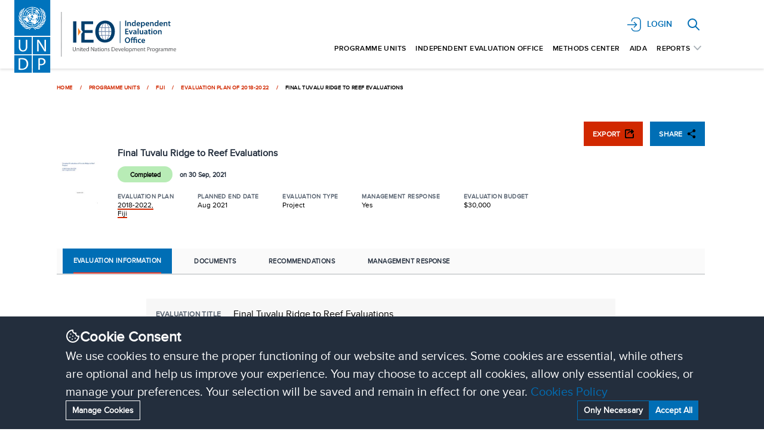

--- FILE ---
content_type: text/html; charset=utf-8
request_url: https://erc.undp.org/evaluation/evaluations/detail/9791
body_size: 19105
content:
<!DOCTYPE html><html><head><meta charSet="utf-8"/><meta name="viewport" content="width=device-width"/><link rel="icon" type="image/x-icon" href="/images/favicon.ico"/><meta name="description" content=""/><meta property="og:url"/><meta property="og:type" content="website"/><meta property="og:title" content="Final Tuvalu Ridge to Reef Evaluations"/><meta property="og:description" content=""/><meta property="og:image" content="https://erc.undp.org/api/download?filePath=%2Fdocuments%2F9791%2Freport%2Freport.jpg"/><meta property="og:image:url" content="https://erc.undp.org/api/download?filePath=%2Fdocuments%2F9791%2Freport%2Freport.jpg"/><meta property="og:image:secure_url" content="https://erc.undp.org/api/download?filePath=%2Fdocuments%2F9791%2Freport%2Freport.jpg"/><meta property="og:image:type" content="image/jpeg"/><meta property="og:image:width" content="400"/><meta property="og:image:height" content="300"/><meta name="twitter:card" content="summary_large_image"/><meta property="twitter:domain"/><meta property="twitter:url"/><meta name="twitter:title" content="Final Tuvalu Ridge to Reef Evaluations"/><meta name="twitter:description" content=""/><meta name="twitter:image" content="https://erc.undp.org/api/download?filePath=%2Fdocuments%2F9791%2Freport%2Freport.jpg"/><title>Final Tuvalu Ridge to Reef Evaluations</title><meta name="next-head-count" content="21"/><link rel="preload" href="/_next/static/css/fe49248aab413ace.css" as="style"/><link rel="stylesheet" href="/_next/static/css/fe49248aab413ace.css" data-n-g=""/><noscript data-n-css=""></noscript><script defer="" nomodule="" src="/_next/static/chunks/polyfills-c67a75d1b6f99dc8.js"></script><script src="/_next/static/chunks/webpack-59e3ab01100ea561.js" defer=""></script><script src="/_next/static/chunks/framework-f44ba79936f400b5.js" defer=""></script><script src="/_next/static/chunks/main-2b86b652c7db91ed.js" defer=""></script><script src="/_next/static/chunks/pages/_app-e3e2e66e8a93aef0.js" defer=""></script><script src="/_next/static/chunks/7536-ec656b9febb5028b.js" defer=""></script><script src="/_next/static/chunks/9491-3c2da8cedccc2968.js" defer=""></script><script src="/_next/static/chunks/1818-e0f0c8669ac44481.js" defer=""></script><script src="/_next/static/chunks/1298-9008d0285e9458aa.js" defer=""></script><script src="/_next/static/chunks/2890-cf3392e338a3d612.js" defer=""></script><script src="/_next/static/chunks/8363-6ad1c53092c06e31.js" defer=""></script><script src="/_next/static/chunks/3876-3b35a6d71e16bbd6.js" defer=""></script><script src="/_next/static/chunks/741-300fdb1f1fa8d711.js" defer=""></script><script src="/_next/static/chunks/978-448ac8a794412737.js" defer=""></script><script src="/_next/static/chunks/8806-d2da507582565042.js" defer=""></script><script src="/_next/static/chunks/6535-6813324fe25a9360.js" defer=""></script><script src="/_next/static/chunks/8334-7f0d4c01115434c9.js" defer=""></script><script src="/_next/static/chunks/8448-1e21c5ed9faf7ec6.js" defer=""></script><script src="/_next/static/chunks/5207-4ae3ef20ae4a9170.js" defer=""></script><script src="/_next/static/chunks/5766-f397fd3e07077bb2.js" defer=""></script><script src="/_next/static/chunks/6204-9d56dd65bdf1afc2.js" defer=""></script><script src="/_next/static/chunks/843-f78270be61d5f404.js" defer=""></script><script src="/_next/static/chunks/7901-a7d7a8b0faf169c1.js" defer=""></script><script src="/_next/static/chunks/pages/evaluation/evaluations/detail/%5Bid%5D-b481adbc83bf8928.js" defer=""></script><script src="/_next/static/xK77KUy5CeJPiUZfWbVYT/_buildManifest.js" defer=""></script><script src="/_next/static/xK77KUy5CeJPiUZfWbVYT/_ssgManifest.js" defer=""></script><style data-styled="" data-styled-version="5.3.6">.hzUGtR .contained{padding:0.938rem 2.313rem 0.938rem 2.375rem;background-color:#006EB5;font-size:1.6rem;font-weight:bold;font-stretch:normal;font-style:normal;line-height:normal;-webkit-letter-spacing:0.025rem;-moz-letter-spacing:0.025rem;-ms-letter-spacing:0.025rem;letter-spacing:0.025rem;color:#FFFFFF;}/*!sc*/
@media(max-width:1330px){.hzUGtR .contained{font-size:1.2rem;}}/*!sc*/
.hzUGtR .contained.add-component-btn{border:2px dotted;background:transparent;color:black;border-radius:10px;width:100%;}/*!sc*/
data-styled.g4[id="sc-hLBbgP"]{content:"hzUGtR,"}/*!sc*/
.gKxZfA.slideshow-container{max-width:1000px;position:relative;margin:auto;}/*!sc*/
.gKxZfA .prev,.gKxZfA .next{cursor:pointer;position:absolute;top:50%;width:auto;padding:16px;margin-top:-22px;color:white;font-weight:bold;font-size:18px;-webkit-transition:0.6s ease;transition:0.6s ease;border-radius:0 3px 3px 0;-webkit-user-select:none;-moz-user-select:none;-ms-user-select:none;user-select:none;}/*!sc*/
.gKxZfA .next{right:0;border-radius:3px 0 0 3px;}/*!sc*/
.gKxZfA .fade{-webkit-animation-name:fade;animation-name:fade;-webkit-animation-duration:1.5s;animation-duration:1.5s;}/*!sc*/
@-webkit-keyframes fade{from{opacity:.4;}to{opacity:1;}}/*!sc*/
@keyframes fade{from{opacity:.4;}to{opacity:1;}}/*!sc*/
data-styled.g8[id="sc-iBYQkv"]{content:"gKxZfA,"}/*!sc*/
.hFjvQs.breadcrumb-wrapper{text-transform:uppercase;-webkit-letter-spacing:0.4px;-moz-letter-spacing:0.4px;-ms-letter-spacing:0.4px;letter-spacing:0.4px;}/*!sc*/
.hFjvQs .breadcrumb-wrap{overflow:hidden;text-overflow:ellipsis;white-space:nowrap;-webkit-flex:0 auto;-ms-flex:0 auto;flex:0 auto;-webkit-flex-shrink:1000;-ms-flex-negative:1000;flex-shrink:1000;display:inline-block;border-bottom:1px solid transparent;position:relative;}/*!sc*/
.hFjvQs .breadcrumb-wrap:hover{-webkit-flex:0 0 auto;-ms-flex:0 0 auto;flex:0 0 auto;opacity:1;opacity:1;-webkit-transition:-webkit-transform ease-in-out .4s;-webkit-transition:transform ease-in-out .4s;transition:transform ease-in-out .4s;}/*!sc*/
.hFjvQs .breadcrumb-wrap:hover ~ .single-breadcrumb-wrap{-webkit-transition:-webkit-transform ease-in-out .4s;-webkit-transition:transform ease-in-out .4s;transition:transform ease-in-out .4s;}/*!sc*/
.hFjvQs .breadcrumb-wrap:first-child{-webkit-flex:0 0 auto;-ms-flex:0 0 auto;flex:0 0 auto;-webkit-flex-shrink:0.5;-ms-flex-negative:0.5;flex-shrink:0.5;opacity:1;}/*!sc*/
.hFjvQs .breadcrumb-wrap:first-child:after{left:0;}/*!sc*/
.hFjvQs .breadcrumb-wrap:last-child:hover{-webkit-transform:translateY(0);-ms-transform:translateY(0);transform:translateY(0);}/*!sc*/
.hFjvQs .breadcrumb-wrap:last-child:hover:after{display:none;}/*!sc*/
.hFjvQs .breadcrumb-wrap:after{content:'';position:absolute;bottom:100%;right:28px;top:36px;width:100%;height:1px;-webkit-transform:scale3d(0,1,1);-ms-transform:scale3d(0,1,1);transform:scale3d(0,1,1);background:black;-webkit-transform-origin:0% 50%;-ms-transform-origin:0% 50%;transform-origin:0% 50%;-webkit-transition:-webkit-transform ease-in-out .15s .10s, opacity ease-in-out .25s;-webkit-transition:transform ease-in-out .15s .10s, opacity ease-in-out .25s;transition:transform ease-in-out .15s .10s, opacity ease-in-out .25s;opacity:.5;}/*!sc*/
.hFjvQs .breadcrumb-wrap:hover:after{-webkit-transform:scale3d(1,1,1);-ms-transform:scale3d(1,1,1);transform:scale3d(1,1,1);opacity:1;-webkit-transition:opacity ease-in-out .1s,-webkit-transform ease-in-out .2s;-webkit-transition:opacity ease-in-out .1s,transform ease-in-out .2s;transition:opacity ease-in-out .1s,transform ease-in-out .2s;}/*!sc*/
.hFjvQs .breadcrumb{-webkit-flex:0 1 auto;-ms-flex:0 1 auto;flex:0 1 auto;}/*!sc*/
.hFjvQs .sep{-webkit-transition:-webkit-transform ease-in-out .2s;-webkit-transition:transform ease-in-out .2s;transition:transform ease-in-out .2s;}/*!sc*/
data-styled.g9[id="sc-ftTHYK"]{content:"hFjvQs,"}/*!sc*/
.UyuLN .comments-box ul,.UyuLN .comments-box ol{list-style-position:inside;}/*!sc*/
.UyuLN .comments-box ol{list-style-type:decimal;}/*!sc*/
.UyuLN .comments-box ul{list-style-type:disc;}/*!sc*/
.UyuLN .groupHeading{margin-top:40px;margin-bottom:32px;font-size:18px;font-weight:bold;font-stretch:normal;font-style:normal;line-height:normal;-webkit-letter-spacing:normal;-moz-letter-spacing:normal;-ms-letter-spacing:normal;letter-spacing:normal;color:#232E3D;}/*!sc*/
@media only screen and (min-width:768px){.UyuLN .groupHeading{margin-top:64px;margin-bottom:40px;font-size:25px;}}/*!sc*/
.UyuLN .groupedList:first-child .groupHeading{margin-top:10px;margin-bottom:32px;}/*!sc*/
@media only screen and (min-width:768px){.UyuLN .groupedList:first-child .groupHeading{margin-top:64px;margin-bottom:40px;}}/*!sc*/
data-styled.g10[id="sc-pyfCe"]{content:"UyuLN,"}/*!sc*/
.bqLyhX .head{-webkit-letter-spacing:0.4px;-moz-letter-spacing:0.4px;-ms-letter-spacing:0.4px;letter-spacing:0.4px;color:#55606e;}/*!sc*/
.bqLyhX .cell{line-height:1.2;color:#000;}/*!sc*/
data-styled.g11[id="sc-jrcTuL"]{content:"bqLyhX,"}/*!sc*/
.iHIoZD{margin:0 0 1px;border-radius:1.4rem;background-color:#B8ECB6;min-width:9.2rem;height:2.7rem;width:-webkit-fit-content;width:-moz-fit-content;width:fit-content;padding:10px;text-align:center;color:#000000;}/*!sc*/
.iHIoZD .bgDot{background-color:#ffe17e;}/*!sc*/
data-styled.g13[id="sc-ipEyDJ"]{content:"iHIoZD,"}/*!sc*/
.bIiPbO{margin:8px 0 24px 0;display:-webkit-box;overflow:hidden;-webkit-line-clamp:5;-webkit-box-orient:vertical;color:#232E3D;}/*!sc*/
data-styled.g17[id="sc-ksBlkl"]{content:"bIiPbO,"}/*!sc*/
.kMRuoE .image-box{max-width:7.8rem;}/*!sc*/
.kMRuoE .image-box img{object-fit:contain;}/*!sc*/
.kMRuoE .export-image-box{min-width:8.8rem !important;max-width:10.8rem !important;}/*!sc*/
.kMRuoE .export-image-box img{object-fit:contain !important;}/*!sc*/
data-styled.g18[id="sc-hBxehG"]{content:"kMRuoE,"}/*!sc*/
.kSRjEO{outline:none;text-transform:uppercase;font-weight:bold;-webkit-letter-spacing:0.4px;-moz-letter-spacing:0.4px;-ms-letter-spacing:0.4px;letter-spacing:0.4px;color:#232E3D;}/*!sc*/
@media only screen and (min-width:768px){.kSRjEO{font-size:16px;}.kSRjEO .mx-4{margin:0;}}/*!sc*/
.kSRjEO.selected{color:#006eb5;background-color:#006eb5;color:#FFFFFF;}/*!sc*/
.kSRjEO.selected a:hover{color:#FFFFFF;}/*!sc*/
data-styled.g22[id="sc-idXgbr"]{content:"kSRjEO,"}/*!sc*/
</style></head><body><div id="__next" data-reactroot=""><div style="position:fixed;top:1px;left:1px;width:1px;height:0;padding:0;margin:-1px;overflow:hidden;clip:rect(0, 0, 0, 0);white-space:nowrap;border-width:0;display:none"></div><nav id="site-header" class="sticky top-0 bg-blue-200 transition-all duration-500  sticky z-[1000] bg-gray-100 md:bg-white shadow-bottom 4xl:shadow-4xlBottom h-[6.6rem] desk:h-[11.5rem] 4xl:h-[11.688rem]" data-headlessui-state=""><div class="ml-3 md:ml-[2.4rem] md:mr-[9.9rem]"><div class="flex flex-row justify-between "><a href="/"><img src="/images/logo.svg" alt="Logo" class="h-[7.5rem] w-auto desk:h-[9.5rem] cursor-pointer desk:h-[12.2rem] 4xl:h-[12.688rem] mob:mr-[5.2rem]"/></a><div class="flex flex-col justify-evenly h-[7.5rem] desk:h-[9.5rem] my-auto"><div class="hidden md:flex self-end pr-[0.75rem] items-center "><div class="relative"><div class="h-[2.4rem] w-[2.4rem] relative ml-[1rem] mob:ml-[2.4rem] w-[3rem] cursor-pointer"><span style="box-sizing:border-box;display:block;overflow:hidden;width:initial;height:initial;background:none;opacity:1;border:0;margin:0;padding:0;position:absolute;top:0;left:0;bottom:0;right:0"><img alt="Search" src="[data-uri]" decoding="async" data-nimg="fill" style="position:absolute;top:0;left:0;bottom:0;right:0;box-sizing:border-box;padding:0;border:none;margin:auto;display:block;width:0;height:0;min-width:100%;max-width:100%;min-height:100%;max-height:100%;object-fit:contain"/><noscript><img alt="Search" sizes="100vw" srcSet="/images/blue-search-icon.svg 640w, /images/blue-search-icon.svg 750w, /images/blue-search-icon.svg 828w, /images/blue-search-icon.svg 1080w, /images/blue-search-icon.svg 1200w, /images/blue-search-icon.svg 1920w, /images/blue-search-icon.svg 2048w, /images/blue-search-icon.svg 3840w" src="/images/blue-search-icon.svg" decoding="async" data-nimg="fill" style="position:absolute;top:0;left:0;bottom:0;right:0;box-sizing:border-box;padding:0;border:none;margin:auto;display:block;width:0;height:0;min-width:100%;max-width:100%;min-height:100%;max-height:100%;object-fit:contain" loading="lazy"/></noscript></span></div></div></div><div class="hidden md:flex flex-row items-center"></div></div><div class="flex items-center justify-center md:hidden"><div class="mx-2"><div class="relative"><div class="h-[2.4rem] w-[2.4rem] relative ml-[1rem] mob:ml-[2.4rem] w-[3rem] cursor-pointer"><span style="box-sizing:border-box;display:block;overflow:hidden;width:initial;height:initial;background:none;opacity:1;border:0;margin:0;padding:0;position:absolute;top:0;left:0;bottom:0;right:0"><img alt="Search" src="[data-uri]" decoding="async" data-nimg="fill" style="position:absolute;top:0;left:0;bottom:0;right:0;box-sizing:border-box;padding:0;border:none;margin:auto;display:block;width:0;height:0;min-width:100%;max-width:100%;min-height:100%;max-height:100%;object-fit:contain"/><noscript><img alt="Search" sizes="100vw" srcSet="/images/blue-search-icon.svg 640w, /images/blue-search-icon.svg 750w, /images/blue-search-icon.svg 828w, /images/blue-search-icon.svg 1080w, /images/blue-search-icon.svg 1200w, /images/blue-search-icon.svg 1920w, /images/blue-search-icon.svg 2048w, /images/blue-search-icon.svg 3840w" src="/images/blue-search-icon.svg" decoding="async" data-nimg="fill" style="position:absolute;top:0;left:0;bottom:0;right:0;box-sizing:border-box;padding:0;border:none;margin:auto;display:block;width:0;height:0;min-width:100%;max-width:100%;min-height:100%;max-height:100%;object-fit:contain" loading="lazy"/></noscript></span></div></div></div><button class="inline-flex items-center justify-center rounded-md p-2 text-gray-400" id="headlessui-disclosure-button-undefined" type="button" aria-expanded="false" data-headlessui-state=""><span class="sr-only">Open main menu</span><svg xmlns="http://www.w3.org/2000/svg" fill="none" viewBox="0 0 24 24" stroke-width="1.5" stroke="currentColor" aria-hidden="true" class="block h-8 w-8 text-primary"><path stroke-linecap="round" stroke-linejoin="round" d="M3.75 6.75h16.5M3.75 12h16.5m-16.5 5.25h16.5"></path></svg></button></div></div></div></nav><style>
    #nprogress {
      pointer-events: none;
    }
    #nprogress .bar {
      background: #006EB5;
      position: fixed;
      z-index: 9999;
      top: 0;
      left: 0;
      width: 100%;
      height: 3px;
    }
    #nprogress .peg {
      display: block;
      position: absolute;
      right: 0px;
      width: 100px;
      height: 100%;
      box-shadow: 0 0 10px #006EB5, 0 0 5px #006EB5;
      opacity: 1;
      -webkit-transform: rotate(3deg) translate(0px, -4px);
      -ms-transform: rotate(3deg) translate(0px, -4px);
      transform: rotate(3deg) translate(0px, -4px);
    }
    #nprogress .spinner {
      display: block;
      position: fixed;
      z-index: 1031;
      top: 15px;
      right: 15px;
    }
    #nprogress .spinner-icon {
      width: 18px;
      height: 18px;
      box-sizing: border-box;
      border: solid 2px transparent;
      border-top-color: #006EB5;
      border-left-color: #006EB5;
      border-radius: 50%;
      -webkit-animation: nprogresss-spinner 400ms linear infinite;
      animation: nprogress-spinner 400ms linear infinite;
    }
    .nprogress-custom-parent {
      overflow: hidden;
      position: relative;
    }
    .nprogress-custom-parent #nprogress .spinner,
    .nprogress-custom-parent #nprogress .bar {
      position: absolute;
    }
    @-webkit-keyframes nprogress-spinner {
      0% {
        -webkit-transform: rotate(0deg);
      }
      100% {
        -webkit-transform: rotate(360deg);
      }
    }
    @keyframes nprogress-spinner {
      0% {
        transform: rotate(0deg);
      }
      100% {
        transform: rotate(360deg);
      }
    }
  </style><main class="main-container px-[12px] md:pl-[9.5rem] md:pr-[9.9rem] mx-auto py-2 pb-[142px]"><div class="sc-pyfCe UyuLN"><nav class="sc-ftTHYK hFjvQs breadcrumb-wrapper font-bold text-[0.9rem] xl:text-[1.1rem] md:rounded-md w-full pt-8 undefined"><ol class="!list-none flex"><li class="breadcrumb-wrap"><a class="animated-menu" href="/"><span class="text-orange-dark hover:text-primary truncate breadcrumb">Home</span></a></li><span class="text-orange-dark mx-[1.2rem] sep">/</span><li></li><li class="breadcrumb-wrap"><a class="animated-menu" href="/evaluation/units"><span class="text-orange-dark hover:text-primary truncate breadcrumb">Programme Units</span></a></li><span class="text-orange-dark mx-[1.2rem] sep">/</span><li></li><li class="breadcrumb-wrap"><a class="animated-menu" href="/evaluation/units/151"><span class="text-orange-dark hover:text-primary truncate breadcrumb">Fiji</span></a></li><span class="text-orange-dark mx-[1.2rem] sep">/</span><li></li><li class="breadcrumb-wrap"><a class="animated-menu" href="/evaluation/plans/detail/1489"><span class="text-orange-dark hover:text-primary truncate breadcrumb">Evaluation Plan of 2018-2022</span></a></li><span class="text-orange-dark mx-[1.2rem] sep">/</span><li></li><li class="text-black truncate breadcrumb-wrap">Final Tuvalu Ridge to Reef Evaluations</li></ol></nav><div class="sc-hBxehG kMRuoE wdesktop:flex mt-[5rem] wdesktop:mt-[10rem] relative pb-[26rem] xxsm:pb-[20rem] xsm:[23rem] mob:pb-[3.2rem] mb-[3rem] mob:mb-[2rem]"><div class="hidden mob:flex justify-end wdesktop:absolute right-10 -top-[2rem] wdesktop:-top-[5rem]"><div class="sc-hLBbgP hzUGtR"><button class="contained ml-[1.25rem] !bg-red-dark !px-[1.5rem] mob:!py-[1.2rem] items-center flex hover:!bg-red-extraDark undefined">  <!-- -->EXPORT<!-- --> <div class="relative h-[1.5rem] w-[1.5rem] ml-3"><span style="box-sizing:border-box;display:block;overflow:hidden;width:initial;height:initial;background:none;opacity:1;border:0;margin:0;padding:0;position:absolute;top:0;left:0;bottom:0;right:0"><img alt="ExportButton" src="[data-uri]" decoding="async" data-nimg="fill" style="position:absolute;top:0;left:0;bottom:0;right:0;box-sizing:border-box;padding:0;border:none;margin:auto;display:block;width:0;height:0;min-width:100%;max-width:100%;min-height:100%;max-height:100%"/><noscript><img alt="ExportButton" sizes="100vw" srcSet="/images/export.svg 640w, /images/export.svg 750w, /images/export.svg 828w, /images/export.svg 1080w, /images/export.svg 1200w, /images/export.svg 1920w, /images/export.svg 2048w, /images/export.svg 3840w" src="/images/export.svg" decoding="async" data-nimg="fill" style="position:absolute;top:0;left:0;bottom:0;right:0;box-sizing:border-box;padding:0;border:none;margin:auto;display:block;width:0;height:0;min-width:100%;max-width:100%;min-height:100%;max-height:100%" loading="lazy"/></noscript></span></div></button></div><iframe class="hidden" id="exportFrame"></iframe><div class="sc-hLBbgP hzUGtR"><button class="contained ml-[1.25rem] !bg-primary !px-[1.5rem] mob:!py-[1.2rem] items-center flex undefined hover:!bg-primary-900 hover:text-white">  <!-- -->SHARE<!-- --> <div class="relative h-[1.5rem] w-[1.5rem] ml-3"><span style="box-sizing:border-box;display:block;overflow:hidden;width:initial;height:initial;background:none;opacity:1;border:0;margin:0;padding:0;position:absolute;top:0;left:0;bottom:0;right:0"><img alt="Share Icon" src="[data-uri]" decoding="async" data-nimg="fill" style="position:absolute;top:0;left:0;bottom:0;right:0;box-sizing:border-box;padding:0;border:none;margin:auto;display:block;width:0;height:0;min-width:100%;max-width:100%;min-height:100%;max-height:100%"/><noscript><img alt="Share Icon" sizes="100vw" srcSet="/images/share.svg 640w, /images/share.svg 750w, /images/share.svg 828w, /images/share.svg 1080w, /images/share.svg 1200w, /images/share.svg 1920w, /images/share.svg 2048w, /images/share.svg 3840w" src="/images/share.svg" decoding="async" data-nimg="fill" style="position:absolute;top:0;left:0;bottom:0;right:0;box-sizing:border-box;padding:0;border:none;margin:auto;display:block;width:0;height:0;min-width:100%;max-width:100%;min-height:100%;max-height:100%" loading="lazy"/></noscript></span></div></button></div><div class="absolute right-0 z-20 bg-white-fa hidden items-center justify-center overflow-y-auto bottom-[73px] left-0 mob:left-auto mob:top-20 mob:bottom-auto !z-[9999]"><div class="flex flex-col py-8 px-[3.2rem] relative  w-full mob:w-96"><main><span class="font-bold text-gray-700 rounded-full bg-white-fa flex items-center justify-center text-[1.6rem] absolute right-[2.4rem]"><svg xmlns="http://www.w3.org/2000/svg" fill="none" viewBox="0 0 24 24" stroke-width="3" stroke="currentColor" class="w-[1.66rem] h-[1.66rem]"><path stroke-linecap="round" stroke-linejoin="round" d="M6 18L18 6M6 6l12 12"></path></svg></span><header class="text-gray-700 text-[1.6rem] border-b-[1px] border-gray pb-[1.2rem]">Share Via</header><p></p><button aria-label="facebook" style="background-color:transparent;border:none;padding:0;font:inherit;color:inherit;cursor:pointer;outline:none"><div class="m-5"><svg viewBox="0 0 64 64" width="32" height="32"><circle cx="32" cy="32" r="31" fill="#3b5998"></circle><path d="M34.1,47V33.3h4.6l0.7-5.3h-5.3v-3.4c0-1.5,0.4-2.6,2.6-2.6l2.8,0v-4.8c-0.5-0.1-2.2-0.2-4.1-0.2 c-4.1,0-6.9,2.5-6.9,7V28H24v5.3h4.6V47H34.1z" fill="white"></path></svg></div></button><button aria-label="whatsapp" style="background-color:transparent;border:none;padding:0;font:inherit;color:inherit;cursor:pointer;outline:none"><div class="m-5"><svg viewBox="0 0 64 64" width="32" height="32"><circle cx="32" cy="32" r="31" fill="#25D366"></circle><path d="m42.32286,33.93287c-0.5178,-0.2589 -3.04726,-1.49644 -3.52105,-1.66732c-0.4712,-0.17346 -0.81554,-0.2589 -1.15987,0.2589c-0.34175,0.51004 -1.33075,1.66474 -1.63108,2.00648c-0.30032,0.33658 -0.60064,0.36247 -1.11327,0.12945c-0.5178,-0.2589 -2.17994,-0.80259 -4.14759,-2.56312c-1.53269,-1.37217 -2.56312,-3.05503 -2.86603,-3.57283c-0.30033,-0.5178 -0.03366,-0.80259 0.22524,-1.06149c0.23301,-0.23301 0.5178,-0.59547 0.7767,-0.90616c0.25372,-0.31068 0.33657,-0.5178 0.51262,-0.85437c0.17088,-0.36246 0.08544,-0.64725 -0.04402,-0.90615c-0.12945,-0.2589 -1.15987,-2.79613 -1.58964,-3.80584c-0.41424,-1.00971 -0.84142,-0.88027 -1.15987,-0.88027c-0.29773,-0.02588 -0.64208,-0.02588 -0.98382,-0.02588c-0.34693,0 -0.90616,0.12945 -1.37736,0.62136c-0.4712,0.5178 -1.80194,1.76053 -1.80194,4.27186c0,2.51134 1.84596,4.945 2.10227,5.30747c0.2589,0.33657 3.63497,5.51458 8.80262,7.74113c1.23237,0.5178 2.1903,0.82848 2.94111,1.08738c1.23237,0.38836 2.35599,0.33657 3.24402,0.20712c0.99159,-0.15534 3.04985,-1.24272 3.47963,-2.45956c0.44013,-1.21683 0.44013,-2.22654 0.31068,-2.45955c-0.12945,-0.23301 -0.46601,-0.36247 -0.98382,-0.59548m-9.40068,12.84407l-0.02589,0c-3.05503,0 -6.08417,-0.82849 -8.72495,-2.38189l-0.62136,-0.37023l-6.47252,1.68286l1.73463,-6.29129l-0.41424,-0.64725c-1.70875,-2.71846 -2.6149,-5.85116 -2.6149,-9.07706c0,-9.39809 7.68934,-17.06155 17.15993,-17.06155c4.58253,0 8.88029,1.78642 12.11655,5.02268c3.23625,3.21036 5.02267,7.50812 5.02267,12.06476c-0.0078,9.3981 -7.69712,17.06155 -17.14699,17.06155m14.58906,-31.58846c-3.93529,-3.80584 -9.1133,-5.95471 -14.62789,-5.95471c-11.36055,0 -20.60848,9.2065 -20.61625,20.52564c0,3.61684 0.94757,7.14565 2.75211,10.26282l-2.92557,10.63564l10.93337,-2.85309c3.0136,1.63108 6.4052,2.4958 9.85634,2.49839l0.01037,0c11.36574,0 20.61884,-9.2091 20.62403,-20.53082c0,-5.48093 -2.14111,-10.64081 -6.03239,-14.51915" fill="white"></path></svg></div></button><button aria-label="twitter" style="background-color:transparent;border:none;padding:0;font:inherit;color:inherit;cursor:pointer;outline:none"><div class="m-5"><svg viewBox="0 0 64 64" width="32" height="32"><circle cx="32" cy="32" r="31" fill="#00aced"></circle><path d="M48,22.1c-1.2,0.5-2.4,0.9-3.8,1c1.4-0.8,2.4-2.1,2.9-3.6c-1.3,0.8-2.7,1.3-4.2,1.6 C41.7,19.8,40,19,38.2,19c-3.6,0-6.6,2.9-6.6,6.6c0,0.5,0.1,1,0.2,1.5c-5.5-0.3-10.3-2.9-13.5-6.9c-0.6,1-0.9,2.1-0.9,3.3 c0,2.3,1.2,4.3,2.9,5.5c-1.1,0-2.1-0.3-3-0.8c0,0,0,0.1,0,0.1c0,3.2,2.3,5.8,5.3,6.4c-0.6,0.1-1.1,0.2-1.7,0.2c-0.4,0-0.8,0-1.2-0.1 c0.8,2.6,3.3,4.5,6.1,4.6c-2.2,1.8-5.1,2.8-8.2,2.8c-0.5,0-1.1,0-1.6-0.1c2.9,1.9,6.4,2.9,10.1,2.9c12.1,0,18.7-10,18.7-18.7 c0-0.3,0-0.6,0-0.8C46,24.5,47.1,23.4,48,22.1z" fill="white"></path></svg></div></button><button aria-label="telegram" style="background-color:transparent;border:none;padding:0;font:inherit;color:inherit;cursor:pointer;outline:none"><div class="m-5"><svg viewBox="0 0 64 64" width="32" height="32"><circle cx="32" cy="32" r="31" fill="#37aee2"></circle><path d="m45.90873,15.44335c-0.6901,-0.0281 -1.37668,0.14048 -1.96142,0.41265c-0.84989,0.32661 -8.63939,3.33986 -16.5237,6.39174c-3.9685,1.53296 -7.93349,3.06593 -10.98537,4.24067c-3.05012,1.1765 -5.34694,2.05098 -5.4681,2.09312c-0.80775,0.28096 -1.89996,0.63566 -2.82712,1.72788c-0.23354,0.27218 -0.46884,0.62161 -0.58825,1.10275c-0.11941,0.48114 -0.06673,1.09222 0.16682,1.5716c0.46533,0.96052 1.25376,1.35737 2.18443,1.71383c3.09051,0.99037 6.28638,1.93508 8.93263,2.8236c0.97632,3.44171 1.91401,6.89571 2.84116,10.34268c0.30554,0.69185 0.97105,0.94823 1.65764,0.95525l-0.00351,0.03512c0,0 0.53908,0.05268 1.06412,-0.07375c0.52679,-0.12292 1.18879,-0.42846 1.79109,-0.99212c0.662,-0.62161 2.45836,-2.38812 3.47683,-3.38552l7.6736,5.66477l0.06146,0.03512c0,0 0.84989,0.59703 2.09312,0.68132c0.62161,0.04214 1.4399,-0.07726 2.14229,-0.59176c0.70766,-0.51626 1.1765,-1.34683 1.396,-2.29506c0.65673,-2.86224 5.00979,-23.57745 5.75257,-27.00686l-0.02107,0.08077c0.51977,-1.93157 0.32837,-3.70159 -0.87096,-4.74991c-0.60054,-0.52152 -1.2924,-0.7498 -1.98425,-0.77965l0,0.00176zm-0.2072,3.29069c0.04741,0.0439 0.0439,0.0439 0.00351,0.04741c-0.01229,-0.00351 0.14048,0.2072 -0.15804,1.32576l-0.01229,0.04214l-0.00878,0.03863c-0.75858,3.50668 -5.15554,24.40802 -5.74203,26.96472c-0.08077,0.34417 -0.11414,0.31959 -0.09482,0.29852c-0.1756,-0.02634 -0.50045,-0.16506 -0.52679,-0.1756l-13.13468,-9.70175c4.4988,-4.33199 9.09945,-8.25307 13.744,-12.43229c0.8218,-0.41265 0.68483,-1.68573 -0.29852,-1.70681c-1.04305,0.24584 -1.92279,0.99564 -2.8798,1.47502c-5.49971,3.2626 -11.11882,6.13186 -16.55882,9.49279c-2.792,-0.97105 -5.57873,-1.77704 -8.15298,-2.57601c2.2336,-0.89555 4.00889,-1.55579 5.75608,-2.23009c3.05188,-1.1765 7.01687,-2.7042 10.98537,-4.24067c7.94051,-3.06944 15.92667,-6.16346 16.62028,-6.43037l0.05619,-0.02283l0.05268,-0.02283c0.19316,-0.0878 0.30378,-0.09658 0.35471,-0.10009c0,0 -0.01756,-0.05795 -0.00351,-0.04566l-0.00176,0zm-20.91715,22.0638l2.16687,1.60145c-0.93418,0.91311 -1.81743,1.77353 -2.45485,2.38812l0.28798,-3.98957" fill="white"></path></svg></div></button><button aria-label="pinterest" style="background-color:transparent;border:none;padding:0;font:inherit;color:inherit;cursor:pointer;outline:none"><div class="m-5"><svg viewBox="0 0 64 64" width="32" height="32"><circle cx="32" cy="32" r="31" fill="#cb2128"></circle><path d="M32,16c-8.8,0-16,7.2-16,16c0,6.6,3.9,12.2,9.6,14.7c0-1.1,0-2.5,0.3-3.7 c0.3-1.3,2.1-8.7,2.1-8.7s-0.5-1-0.5-2.5c0-2.4,1.4-4.1,3.1-4.1c1.5,0,2.2,1.1,2.2,2.4c0,1.5-0.9,3.7-1.4,5.7 c-0.4,1.7,0.9,3.1,2.5,3.1c3,0,5.1-3.9,5.1-8.5c0-3.5-2.4-6.1-6.7-6.1c-4.9,0-7.9,3.6-7.9,7.7c0,1.4,0.4,2.4,1.1,3.1 c0.3,0.3,0.3,0.5,0.2,0.9c-0.1,0.3-0.3,1-0.3,1.3c-0.1,0.4-0.4,0.6-0.8,0.4c-2.2-0.9-3.3-3.4-3.3-6.1c0-4.5,3.8-10,11.4-10 c6.1,0,10.1,4.4,10.1,9.2c0,6.3-3.5,11-8.6,11c-1.7,0-3.4-0.9-3.9-2c0,0-0.9,3.7-1.1,4.4c-0.3,1.2-1,2.5-1.6,3.4 c1.4,0.4,3,0.7,4.5,0.7c8.8,0,16-7.2,16-16C48,23.2,40.8,16,32,16z" fill="white"></path></svg></div></button><button aria-label="email" style="background-color:transparent;border:none;padding:0;font:inherit;color:inherit;cursor:pointer;outline:none"><div class="m-5"><svg viewBox="0 0 64 64" width="32" height="32"><circle cx="32" cy="32" r="31" fill="#7f7f7f"></circle><path d="M17,22v20h30V22H17z M41.1,25L32,32.1L22.9,25H41.1z M20,39V26.6l12,9.3l12-9.3V39H20z" fill="white"></path></svg></div></button><button aria-label="facebookmessenger" style="background-color:transparent;border:none;padding:0;font:inherit;color:inherit;cursor:pointer;outline:none"><div class="m-5"><svg viewBox="0 0 64 64" width="32" height="32"><circle cx="32" cy="32" r="31" fill="#2196F3"></circle><path d="M 53.066406 21.871094 C 52.667969 21.339844 51.941406 21.179688 51.359375 21.496094 L 37.492188 29.058594 L 28.867188 21.660156 C 28.339844 21.207031 27.550781 21.238281 27.054688 21.730469 L 11.058594 37.726562 C 10.539062 38.25 10.542969 39.09375 11.0625 39.613281 C 11.480469 40.027344 12.121094 40.121094 12.640625 39.839844 L 26.503906 32.28125 L 35.136719 39.679688 C 35.667969 40.132812 36.457031 40.101562 36.949219 39.609375 L 52.949219 23.613281 C 53.414062 23.140625 53.464844 22.398438 53.066406 21.871094 Z M 53.066406 21.871094" fill="white"></path></svg></div></button><button aria-label="linkedin" style="background-color:transparent;border:none;padding:0;font:inherit;color:inherit;cursor:pointer;outline:none"><div class="m-5"><svg viewBox="0 0 64 64" width="32" height="32"><circle cx="32" cy="32" r="31" fill="#007fb1"></circle><path d="M20.4,44h5.4V26.6h-5.4V44z M23.1,18c-1.7,0-3.1,1.4-3.1,3.1c0,1.7,1.4,3.1,3.1,3.1 c1.7,0,3.1-1.4,3.1-3.1C26.2,19.4,24.8,18,23.1,18z M39.5,26.2c-2.6,0-4.4,1.4-5.1,2.8h-0.1v-2.4h-5.2V44h5.4v-8.6 c0-2.3,0.4-4.5,3.2-4.5c2.8,0,2.8,2.6,2.8,4.6V44H46v-9.5C46,29.8,45,26.2,39.5,26.2z" fill="white"></path></svg></div></button></main></div></div></div><div class="flex"><span class="image-box"><img src="https://erc.undp.org/api/download?filePath=%2Fdocuments%2F9791%2Freport%2Freport.jpg" alt="Final Tuvalu Ridge to Reef Evaluations"/></span><div class="block mob:flex flex-col ml-[2.4rem]"><h1 class="sc-ksBlkl bIiPbO xl:text-[1.9rem] text-[1.6rem] !mt-0 !mb-[0rem]  desk:w-[66rem] font-semibold">Final Tuvalu Ridge to Reef Evaluations</h1><div class="flex items-center mt-[1rem]"><span class="sc-ipEyDJ iHIoZD flex whitespace-nowrap items-center justify-center font-bold xl:text-[1.4rem] text-[1.1rem] undefined" color="#000000" value="Completed">Completed</span><span class="text-gray-700 text-[1.1rem] xl:text-[1.3rem] font-semibold ml-[1.2rem]">on <!-- -->30 Sep, 2021</span></div><div class="sc-jrcTuL bqLyhX flex flex-wrap absolute left-0 bottom-[3.5rem] sm:bottom-[6.5rem] mob:relative mob:left-auto mob:bottom-auto"><div class="mt-[1.5rem] mr-[4rem] undefined undefined bg-transaparent "><div class="head text-[1.2rem] font-bold text-left uppercase !text-[1rem] xl:!text-[1.3rem] undefined"><span>Evaluation Plan</span></div><div class="cell text-[1.6rem] !text-[1.2rem] xl:!text-[1.5rem] undefined"><span><a class="animated-link red-underline" href="/evaluation/plans/detail/1489">2018-2022<!-- -->, <br/> <!-- -->Fiji</a></span></div></div><div class="mt-[1.5rem] mr-[4rem] undefined undefined bg-transaparent "><div class="head text-[1.2rem] font-bold text-left uppercase !text-[1rem] xl:!text-[1.3rem] undefined"><span>Planned End Date</span></div><div class="cell text-[1.6rem] !text-[1.2rem] xl:!text-[1.5rem] undefined"><span>Aug 2021</span></div></div><div class="mt-[1.5rem] mr-[4rem] undefined undefined bg-transaparent "><div class="head text-[1.2rem] font-bold text-left uppercase !text-[1rem] xl:!text-[1.3rem] undefined"><span>Evaluation Type</span></div><div class="cell text-[1.6rem] !text-[1.2rem] xl:!text-[1.5rem] undefined"><span>Project</span></div></div><div class="mt-[1.5rem] mr-[4rem] undefined undefined bg-transaparent "><div class="head text-[1.2rem] font-bold text-left uppercase !text-[1rem] xl:!text-[1.3rem] undefined"><span>Management Response</span></div><div class="cell text-[1.6rem] !text-[1.2rem] xl:!text-[1.5rem] undefined"><span>Yes</span></div></div><div class="mt-[1.5rem] mr-[4rem] undefined undefined bg-transaparent "><div class="head text-[1.2rem] font-bold text-left uppercase !text-[1rem] xl:!text-[1.3rem] undefined"><span>Evaluation Budget</span></div><div class="cell text-[1.6rem] !text-[1.2rem] xl:!text-[1.5rem] undefined"><span>$30,000</span></div></div></div></div></div></div><button type="button" aria-hidden="true" style="position:fixed;top:1px;left:1px;width:1px;height:0;padding:0;margin:-1px;overflow:hidden;clip:rect(0, 0, 0, 0);white-space:nowrap;border-width:0"></button><div class="hidden mob:flex  text-sm font-medium border-gray-400 border-b-2 bg-white-fa overflow-x-auto overflow-y-hidden " role="tablist" aria-orientation="horizontal"><button class="sc-idXgbr kSRjEO inline-block mx-[1rem] h-[4.2rem] xl:h-[4.8rem] px-3  selected  " id="headlessui-tabs-tab-undefined" role="tab" aria-selected="true" tabindex="0" data-headlessui-state="selected"><a class="h-[4.2rem] xl:h-[4.8rem] tab-item text-[1.1rem] xl:text-[1.4rem] font-bold  whitespace-nowrap  border-none
                  "> <!-- --> <div class="h-[4.2rem] xl:h-[4.8rem] mob:mx-4 flex flex-col justify-center  mob:border-b-3 mob:border-red mob:-mb-[1px] mob:">Evaluation Information</div></a></button><button class="sc-idXgbr kSRjEO inline-block mx-[1rem] h-[4.2rem] xl:h-[4.8rem] px-3  dark:hover:text-gray-300  " id="headlessui-tabs-tab-undefined" role="tab" aria-selected="true" tabindex="0" data-headlessui-state="selected"><a class="h-[4.2rem] xl:h-[4.8rem] tab-item text-[1.1rem] xl:text-[1.4rem] font-bold  whitespace-nowrap  border-none
                  "> <!-- --> <div class="h-[4.2rem] xl:h-[4.8rem] mob:mx-4 flex flex-col justify-center  border-none">Documents</div></a></button><button class="sc-idXgbr kSRjEO inline-block mx-[1rem] h-[4.2rem] xl:h-[4.8rem] px-3  dark:hover:text-gray-300  " id="headlessui-tabs-tab-undefined" role="tab" aria-selected="true" tabindex="0" data-headlessui-state="selected"><a class="h-[4.2rem] xl:h-[4.8rem] tab-item text-[1.1rem] xl:text-[1.4rem] font-bold  whitespace-nowrap  border-none
                  "> <!-- --> <div class="h-[4.2rem] xl:h-[4.8rem] mob:mx-4 flex flex-col justify-center  border-none">Recommendations</div></a></button><button class="sc-idXgbr kSRjEO inline-block mx-[1rem] h-[4.2rem] xl:h-[4.8rem] px-3  dark:hover:text-gray-300  " id="headlessui-tabs-tab-undefined" role="tab" aria-selected="true" tabindex="0" data-headlessui-state="selected"><a class="h-[4.2rem] xl:h-[4.8rem] tab-item text-[1.1rem] xl:text-[1.4rem] font-bold  whitespace-nowrap  border-none
                  "> <!-- --> <div class="h-[4.2rem] xl:h-[4.8rem] mob:mx-4 flex flex-col justify-center  border-none">Management Response</div></a></button></div><div class="sc-iBYQkv gKxZfA slideshow-container flex flex-col mob:hidden mb-[10px] border-gray-400 border-b-[1px] undefined"><div class="relative w-[1rem] h-[1.8rem] left:0 prev pb-[1.2rem]"><span style="box-sizing:border-box;display:block;overflow:hidden;width:initial;height:initial;background:none;opacity:1;border:0;margin:0;padding:0;position:absolute;top:0;left:0;bottom:0;right:0"><img alt="prevArrow" src="[data-uri]" decoding="async" data-nimg="fill" class="cursor-pointer" style="position:absolute;top:0;left:0;bottom:0;right:0;box-sizing:border-box;padding:0;border:none;margin:auto;display:block;width:0;height:0;min-width:100%;max-width:100%;min-height:100%;max-height:100%"/><noscript><img alt="prevArrow" sizes="100vw" srcSet="/images/arrowInactive.svg 640w, /images/arrowInactive.svg 750w, /images/arrowInactive.svg 828w, /images/arrowInactive.svg 1080w, /images/arrowInactive.svg 1200w, /images/arrowInactive.svg 1920w, /images/arrowInactive.svg 2048w, /images/arrowInactive.svg 3840w" src="/images/arrowInactive.svg" decoding="async" data-nimg="fill" style="position:absolute;top:0;left:0;bottom:0;right:0;box-sizing:border-box;padding:0;border:none;margin:auto;display:block;width:0;height:0;min-width:100%;max-width:100%;min-height:100%;max-height:100%" class="cursor-pointer" loading="lazy"/></noscript></span></div><ul class="mySlides fade w-full  flex justify-center "><li class="text-[1.6rem] text-primary border-b-2 border-red -mb-[2px] uppercase font-semibold pb-[1.2rem]">Evaluation Information</li></ul><ul class="mySlides fade w-full  hidden "><li class="text-[1.6rem] text-primary border-b-2 border-red -mb-[2px] uppercase font-semibold pb-[1.2rem]">Documents</li></ul><ul class="mySlides fade w-full  hidden "><li class="text-[1.6rem] text-primary border-b-2 border-red -mb-[2px] uppercase font-semibold pb-[1.2rem]">Recommendations</li></ul><ul class="mySlides fade w-full  hidden "><li class="text-[1.6rem] text-primary border-b-2 border-red -mb-[2px] uppercase font-semibold pb-[1.2rem]">Management Response</li></ul><div class="relative w-[1rem] h-[1.8rem] right-0 next pb-[1.2rem]"><span style="box-sizing:border-box;display:block;overflow:hidden;width:initial;height:initial;background:none;opacity:1;border:0;margin:0;padding:0;position:absolute;top:0;left:0;bottom:0;right:0"><img alt="nextArrow" src="[data-uri]" decoding="async" data-nimg="fill" class="cursor-pointer rotate-180" style="position:absolute;top:0;left:0;bottom:0;right:0;box-sizing:border-box;padding:0;border:none;margin:auto;display:block;width:0;height:0;min-width:100%;max-width:100%;min-height:100%;max-height:100%"/><noscript><img alt="nextArrow" sizes="100vw" srcSet="/images/arrowInactive.svg 640w, /images/arrowInactive.svg 750w, /images/arrowInactive.svg 828w, /images/arrowInactive.svg 1080w, /images/arrowInactive.svg 1200w, /images/arrowInactive.svg 1920w, /images/arrowInactive.svg 2048w, /images/arrowInactive.svg 3840w" src="/images/arrowInactive.svg" decoding="async" data-nimg="fill" style="position:absolute;top:0;left:0;bottom:0;right:0;box-sizing:border-box;padding:0;border:none;margin:auto;display:block;width:0;height:0;min-width:100%;max-width:100%;min-height:100%;max-height:100%" class="cursor-pointer rotate-180" loading="lazy"/></noscript></span></div></div><div><div class="pb-[6.4rem] bg-gray-50 rounded-lg " id="headlessui-tabs-panel-undefined" role="tabpanel" tabindex="0" data-headlessui-state="selected"><div class="mt-[2rem] mob:mt-[4rem]"><div class="flex flex-col ml-0 lg:mx-[15rem] gap-[6.4rem]"><div><div class="sc-jrcTuL bqLyhX flex flex-wrap grid grid-cols-1 bg-white-f7 border-b-[1px] border-gray-400 p-[1.6rem] mb-[12px] desk:mb-[8px]"><div class="mt-[1.5rem] mr-[4rem] flex flex-col desk:flex-row desk:items-center gap-6 !mt-0 !mr-[1.2rem] undefined bg-transaparent "><div class="head text-[1.2rem] font-bold text-left uppercase desk:w-[13rem] undefined"><span>Evaluation Title</span></div><div class="cell text-[1.6rem] text-[1.4rem] undefined"><span>Final Tuvalu Ridge to Reef Evaluations</span></div></div></div><div class="w-auto"><div class="hidden md:flex"><div class="sc-jrcTuL bqLyhX flex flex-wrap mr-3 eval-info-table"><div class="mt-[1.5rem] mr-[4rem] relative flex items-center gap-6 !mt-0 w-full !mr-0 p-[1.2rem] lt-col undefined bg-white-fb border-b-[1px] border-gray-300 last-of-type:border-gray-400 last-of-type:shadow-[inset_0_-1px_0_0_#d4d6d8] "><div class="head text-[1.2rem] font-bold text-left uppercase w-[35%] undefined"><span>Quantum Project Number</span></div><div class="cell text-[1.6rem] text-[1.4rem] w-[65%] undefined"><span>00093437</span></div></div><div class="mt-[1.5rem] mr-[4rem] relative flex items-center gap-6 !mt-0 w-full !mr-0 p-[1.2rem] lt-col undefined bg-white-f5 border-b-[1px] border-gray-300 last-of-type:border-gray-400 last-of-type:shadow-[inset_0_-1px_0_0_#d4d6d8] "><div class="head text-[1.2rem] font-bold text-left uppercase w-[35%] undefined"><span>Plan Period</span></div><div class="cell text-[1.6rem] text-[1.4rem] w-[65%] undefined"><span><a class="animated-link red-underline" href="/evaluation/plans/detail/1489">2018-2022</a></span></div></div><div class="mt-[1.5rem] mr-[4rem] relative flex items-center gap-6 !mt-0 w-full !mr-0 p-[1.2rem] lt-col undefined bg-white-fb border-b-[1px] border-gray-300 last-of-type:border-gray-400 last-of-type:shadow-[inset_0_-1px_0_0_#d4d6d8] "><div class="head text-[1.2rem] font-bold text-left uppercase w-[35%] undefined"><span>Status</span></div><div class="cell text-[1.6rem] text-[1.4rem] w-[65%] undefined"><span>Completed</span></div></div><div class="mt-[1.5rem] mr-[4rem] relative flex items-center gap-6 !mt-0 w-full !mr-0 p-[1.2rem] lt-col undefined bg-white-f5 border-b-[1px] border-gray-300 last-of-type:border-gray-400 last-of-type:shadow-[inset_0_-1px_0_0_#d4d6d8] "><div class="head text-[1.2rem] font-bold text-left uppercase w-[35%] undefined"><span>Type</span></div><div class="cell text-[1.6rem] text-[1.4rem] w-[65%] undefined"><span>Project</span></div></div><div class="mt-[1.5rem] mr-[4rem] relative flex items-center gap-6 !mt-0 w-full !mr-0 p-[1.2rem] lt-col undefined bg-white-fb border-b-[1px] border-gray-300 last-of-type:border-gray-400 last-of-type:shadow-[inset_0_-1px_0_0_#d4d6d8] "><div class="head text-[1.2rem] font-bold text-left uppercase w-[35%] undefined"><span>Plan Date</span></div><div class="cell text-[1.6rem] text-[1.4rem] w-[65%] undefined"><span>31 Aug, 2021</span></div></div><div class="mt-[1.5rem] mr-[4rem] relative flex items-center gap-6 !mt-0 w-full !mr-0 p-[1.2rem] lt-col undefined bg-white-f5 border-b-[1px] border-gray-300 last-of-type:border-gray-400 last-of-type:shadow-[inset_0_-1px_0_0_#d4d6d8] "><div class="head text-[1.2rem] font-bold text-left uppercase w-[35%] undefined"><span>Completion Date</span></div><div class="cell text-[1.6rem] text-[1.4rem] w-[65%] undefined"><span>30 Sep, 2021</span></div></div><div class="mt-[1.5rem] mr-[4rem] relative flex items-center gap-6 !mt-0 w-full !mr-0 p-[1.2rem] lt-col undefined bg-white-fb border-b-[1px] border-gray-300 last-of-type:border-gray-400 last-of-type:shadow-[inset_0_-1px_0_0_#d4d6d8] "><div class="head text-[1.2rem] font-bold text-left uppercase w-[35%] undefined"><span>Budget</span></div><div class="cell text-[1.6rem] text-[1.4rem] w-[65%] undefined"><span>$30,000</span></div></div><div class="mt-[1.5rem] mr-[4rem] relative flex items-center gap-6 !mt-0 w-full !mr-0 p-[1.2rem] lt-col undefined bg-white-f5 border-b-[1px] border-gray-300 last-of-type:border-gray-400 last-of-type:shadow-[inset_0_-1px_0_0_#d4d6d8] "><div class="head text-[1.2rem] font-bold text-left uppercase w-[35%] undefined"><span>Expenditure</span></div><div class="cell text-[1.6rem] text-[1.4rem] w-[65%] undefined"><span>$30,000</span></div></div><div class="mt-[1.5rem] mr-[4rem] relative flex items-center gap-6 !mt-0 w-full !mr-0 p-[1.2rem] lt-col undefined bg-white-fb border-b-[1px] border-gray-300 last-of-type:border-gray-400 last-of-type:shadow-[inset_0_-1px_0_0_#d4d6d8] "><div class="head text-[1.2rem] font-bold text-left uppercase w-[35%] undefined"><span>Source of Funding</span></div><div class="cell text-[1.6rem] text-[1.4rem] w-[65%] undefined"><span>GEF Trust Fund</span></div></div></div><div class="sc-jrcTuL bqLyhX flex flex-wrap ml-3 eval-info-table"><div class="mt-[1.5rem] mr-[4rem] relative flex items-center gap-6 !mt-0 w-full !mr-0 p-[1.2rem] rt-col undefined bg-white-fb border-b-[1px] border-gray-300 last-of-type:border-gray-400 last-of-type:shadow-[inset_0_-1px_0_0_#d4d6d8] "><div class="head text-[1.2rem] font-bold text-left uppercase w-[35%] undefined"><span>Management Response</span></div><div class="cell text-[1.6rem] text-[1.4rem] w-[65%] !overflow-visible"><span>Yes</span></div></div><div class="mt-[1.5rem] mr-[4rem] relative flex items-center gap-6 !mt-0 w-full !mr-0 p-[1.2rem] rt-col undefined bg-white-f5 border-b-[1px] border-gray-300 last-of-type:border-gray-400 last-of-type:shadow-[inset_0_-1px_0_0_#d4d6d8] "><div class="head text-[1.2rem] font-bold text-left uppercase w-[35%] undefined"><span>Quality Assessment</span></div><div class="cell text-[1.6rem] text-[1.4rem] w-[65%] undefined"><span>Yes</span></div></div><div class="mt-[1.5rem] mr-[4rem] relative flex items-center gap-6 !mt-0 w-full !mr-0 p-[1.2rem] rt-col undefined bg-white-fb border-b-[1px] border-gray-300 last-of-type:border-gray-400 last-of-type:shadow-[inset_0_-1px_0_0_#d4d6d8] "><div class="head text-[1.2rem] font-bold text-left uppercase w-[35%] undefined"><span>Joint Programme</span></div><div class="cell text-[1.6rem] text-[1.4rem] w-[65%] undefined"><span>No</span></div></div><div class="mt-[1.5rem] mr-[4rem] relative flex items-center gap-6 !mt-0 w-full !mr-0 p-[1.2rem] rt-col col-lg bg-white-f5 border-b-[1px] border-gray-300 last-of-type:border-gray-400 last-of-type:shadow-[inset_0_-1px_0_0_#d4d6d8] "><div class="head text-[1.2rem] font-bold text-left uppercase w-[35%] undefined"><span>Joint Evaluation</span></div><div class="cell text-[1.6rem] text-[1.4rem] w-[65%] undefined"><span><div>No</div></span></div></div><div class="mt-[1.5rem] mr-[4rem] relative flex items-center gap-6 !mt-0 w-full !mr-0 p-[1.2rem] rt-col undefined bg-white-fb border-b-[1px] border-gray-300 last-of-type:border-gray-400 last-of-type:shadow-[inset_0_-1px_0_0_#d4d6d8] "><div class="head text-[1.2rem] font-bold text-left uppercase w-[35%] undefined"><span>GEF Evaluation</span></div><div class="cell text-[1.6rem] text-[1.4rem] w-[65%] undefined"><span><div class="flex items-center w-full justify-between"><span>Yes</span><div class="text-[0.8rem] xl:text-[1.1rem] cursor-pointer bg-primary-500 text-white font-semibold flex justify-center w-[6.7rem] py-[0.4rem] uppercase">Expand</div></div><div style="box-shadow:0 4px 12px 0 rgba(0, 0, 0, 0.16)" class="absolute w-full left-0 top-0 z-[10] border-[0.1rem] border-gray-700 hidden"><div class="sc-jrcTuL bqLyhX flex flex-wrap undefined"><div class="mt-[1.5rem] mr-[4rem] border-b-[0.1rem] border-gray-300 flex items-center gap-6 !mt-0 w-full !mr-0 p-[1.1rem] bg-white-fa  bg-transaparent "><div class="head text-[1.2rem] font-bold text-left uppercase w-[35%] undefined"><span>GEF Evaluation</span></div><div class="cell text-[1.6rem] text-[1.4rem] w-[65%] line-clamp-2 hover:transition-line-clamp-none ease-in-out delay-1000 undefined"><span><div class="flex items-center w-full justify-between"><span>Yes</span><div class="text-[0.8rem] xl:text-[1.1rem] cursor-pointer bg-primary-500 text-white font-semibold flex justify-center w-[6.7rem] py-[0.4rem] uppercase">Expand</div></div></span></div></div><div class="mt-[1.5rem] mr-[4rem] border-b-[0.1rem] border-gray-300 flex items-center gap-6 !mt-0 w-full !mr-0 p-[1.1rem] bg-white-fa undefined bg-transaparent "><div class="head text-[1.2rem] font-bold text-left uppercase w-[35%] undefined"><span>GEF Project Title</span></div><div class="cell text-[1.6rem] text-[1.4rem] w-[65%] line-clamp-2 hover:transition-line-clamp-none ease-in-out delay-1000 undefined"><span><span>R2R Implementing a Ridge to Reef Approach to Protect Biodiversity and Ecosystem Functions in Tuvalu</span></span></div></div><div class="mt-[1.5rem] mr-[4rem] border-b-[0.1rem] border-gray-300 flex items-center gap-6 !mt-0 w-full !mr-0 p-[1.1rem] bg-white-fa undefined bg-transaparent "><div class="head text-[1.2rem] font-bold text-left uppercase w-[35%] undefined"><span>Evaluation Type</span></div><div class="cell text-[1.6rem] text-[1.4rem] w-[65%] line-clamp-2 hover:transition-line-clamp-none ease-in-out delay-1000 undefined"><span>Terminal Evaluation</span></div></div><div class="mt-[1.5rem] mr-[4rem] border-b-[0.1rem] border-gray-300 flex items-center gap-6 !mt-0 w-full !mr-0 p-[1.1rem] bg-white-fa undefined bg-transaparent "><div class="head text-[1.2rem] font-bold text-left uppercase w-[35%] undefined"><span>Focal Area</span></div><div class="cell text-[1.6rem] text-[1.4rem] w-[65%] line-clamp-2 hover:transition-line-clamp-none ease-in-out delay-1000 undefined"><span>Multifocal Areas</span></div></div><div class="mt-[1.5rem] mr-[4rem] border-b-[0.1rem] border-gray-300 flex items-center gap-6 !mt-0 w-full !mr-0 p-[1.1rem] bg-white-fa undefined bg-transaparent "><div class="head text-[1.2rem] font-bold text-left uppercase w-[35%] undefined"><span>Project Type</span></div><div class="cell text-[1.6rem] text-[1.4rem] w-[65%] line-clamp-2 hover:transition-line-clamp-none ease-in-out delay-1000 undefined"><span>FSP</span></div></div><div class="mt-[1.5rem] mr-[4rem] border-b-[0.1rem] border-gray-300 flex items-center gap-6 !mt-0 w-full !mr-0 p-[1.1rem] bg-white-fa undefined bg-transaparent "><div class="head text-[1.2rem] font-bold text-left uppercase w-[35%] undefined"><span>GEF Phase</span></div><div class="cell text-[1.6rem] text-[1.4rem] w-[65%] line-clamp-2 hover:transition-line-clamp-none ease-in-out delay-1000 undefined"><span>GEF-5</span></div></div><div class="mt-[1.5rem] mr-[4rem] border-b-[0.1rem] border-gray-300 flex items-center gap-6 !mt-0 w-full !mr-0 p-[1.1rem] bg-white-fa undefined bg-transaparent "><div class="head text-[1.2rem] font-bold text-left uppercase w-[35%] undefined"><span>GEF Project ID</span></div><div class="cell text-[1.6rem] text-[1.4rem] w-[65%] line-clamp-2 hover:transition-line-clamp-none ease-in-out delay-1000 undefined"><span>5550</span></div></div><div class="mt-[1.5rem] mr-[4rem] border-b-[0.1rem] border-gray-300 flex items-center gap-6 !mt-0 w-full !mr-0 p-[1.1rem] bg-white-fa undefined bg-transaparent "><div class="head text-[1.2rem] font-bold text-left uppercase w-[35%] undefined"><span>PIMS Number</span></div><div class="cell text-[1.6rem] text-[1.4rem] w-[65%] line-clamp-2 hover:transition-line-clamp-none ease-in-out delay-1000 undefined"><span>5220</span></div></div></div></div></span></div></div><div class="mt-[1.5rem] mr-[4rem] relative flex items-center gap-6 !mt-0 w-full !mr-0 p-[1.2rem] rt-col col-lg bg-white-f5 border-b-[1px] border-gray-300 last-of-type:border-gray-400 last-of-type:shadow-[inset_0_-1px_0_0_#d4d6d8] "><div class="head text-[1.2rem] font-bold text-left uppercase w-[35%] undefined"><span>Stakeholders</span></div><div class="cell text-[1.6rem] text-[1.4rem] w-[65%] undefined"><span><div><span>Departmnet of Environment, Ministry of Foreign Affiars, Trades, Tourism, Environment and Labour</span></div></span></div></div><div class="mt-[1.5rem] mr-[4rem] relative flex items-center gap-6 !mt-0 w-full !mr-0 p-[1.2rem] rt-col undefined bg-white-fb border-b-[1px] border-gray-300 last-of-type:border-gray-400 last-of-type:shadow-[inset_0_-1px_0_0_#d4d6d8] "><div class="head text-[1.2rem] font-bold text-left uppercase w-[35%] undefined"><span>Countries</span></div><div class="cell text-[1.6rem] text-[1.4rem] w-[65%] undefined"><span>Fiji</span></div></div></div></div><div class="md:hidden"><div class="sc-jrcTuL bqLyhX flex flex-wrap undefined"><div class="mt-[1.5rem] mr-[4rem] relative flex items-center gap-6 !mt-0 w-full !mr-0 p-[1.2rem] undefined bg-white-fb border-b-[1px] border-gray-300 last-of-type:border-gray-400 last-of-type:shadow-[inset_0_-1px_0_0_#d4d6d8] "><div class="head text-[1.2rem] font-bold text-left uppercase w-[35%] undefined"><span>Quantum Project Number</span></div><div class="cell text-[1.6rem] text-[1.4rem] w-[65%] undefined"><span>00093437</span></div></div><div class="mt-[1.5rem] mr-[4rem] relative flex items-center gap-6 !mt-0 w-full !mr-0 p-[1.2rem] undefined bg-white-f5 border-b-[1px] border-gray-300 last-of-type:border-gray-400 last-of-type:shadow-[inset_0_-1px_0_0_#d4d6d8] "><div class="head text-[1.2rem] font-bold text-left uppercase w-[35%] undefined"><span>Plan Period</span></div><div class="cell text-[1.6rem] text-[1.4rem] w-[65%] undefined"><span><a class="animated-link red-underline" href="/evaluation/plans/detail/1489">2018-2022</a></span></div></div><div class="mt-[1.5rem] mr-[4rem] relative flex items-center gap-6 !mt-0 w-full !mr-0 p-[1.2rem] undefined bg-white-fb border-b-[1px] border-gray-300 last-of-type:border-gray-400 last-of-type:shadow-[inset_0_-1px_0_0_#d4d6d8] "><div class="head text-[1.2rem] font-bold text-left uppercase w-[35%] undefined"><span>Status</span></div><div class="cell text-[1.6rem] text-[1.4rem] w-[65%] undefined"><span>Completed</span></div></div><div class="mt-[1.5rem] mr-[4rem] relative flex items-center gap-6 !mt-0 w-full !mr-0 p-[1.2rem] undefined bg-white-f5 border-b-[1px] border-gray-300 last-of-type:border-gray-400 last-of-type:shadow-[inset_0_-1px_0_0_#d4d6d8] "><div class="head text-[1.2rem] font-bold text-left uppercase w-[35%] undefined"><span>Type</span></div><div class="cell text-[1.6rem] text-[1.4rem] w-[65%] undefined"><span>Project</span></div></div><div class="mt-[1.5rem] mr-[4rem] relative flex items-center gap-6 !mt-0 w-full !mr-0 p-[1.2rem] undefined bg-white-fb border-b-[1px] border-gray-300 last-of-type:border-gray-400 last-of-type:shadow-[inset_0_-1px_0_0_#d4d6d8] "><div class="head text-[1.2rem] font-bold text-left uppercase w-[35%] undefined"><span>Management Response</span></div><div class="cell text-[1.6rem] text-[1.4rem] w-[65%] !overflow-visible"><span>Yes</span></div></div><div class="mt-[1.5rem] mr-[4rem] relative flex items-center gap-6 !mt-0 w-full !mr-0 p-[1.2rem] undefined bg-white-f5 border-b-[1px] border-gray-300 last-of-type:border-gray-400 last-of-type:shadow-[inset_0_-1px_0_0_#d4d6d8] "><div class="head text-[1.2rem] font-bold text-left uppercase w-[35%] undefined"><span>Plan Date</span></div><div class="cell text-[1.6rem] text-[1.4rem] w-[65%] undefined"><span>31 Aug, 2021</span></div></div><div class="mt-[1.5rem] mr-[4rem] relative flex items-center gap-6 !mt-0 w-full !mr-0 p-[1.2rem] undefined bg-white-fb border-b-[1px] border-gray-300 last-of-type:border-gray-400 last-of-type:shadow-[inset_0_-1px_0_0_#d4d6d8] "><div class="head text-[1.2rem] font-bold text-left uppercase w-[35%] undefined"><span>Quality Assessment</span></div><div class="cell text-[1.6rem] text-[1.4rem] w-[65%] undefined"><span>Yes</span></div></div><div class="mt-[1.5rem] mr-[4rem] relative flex items-center gap-6 !mt-0 w-full !mr-0 p-[1.2rem] undefined bg-white-f5 border-b-[1px] border-gray-300 last-of-type:border-gray-400 last-of-type:shadow-[inset_0_-1px_0_0_#d4d6d8] "><div class="head text-[1.2rem] font-bold text-left uppercase w-[35%] undefined"><span>Completion Date</span></div><div class="cell text-[1.6rem] text-[1.4rem] w-[65%] undefined"><span>30 Sep, 2021</span></div></div><div class="mt-[1.5rem] mr-[4rem] relative flex items-center gap-6 !mt-0 w-full !mr-0 p-[1.2rem] undefined bg-white-fb border-b-[1px] border-gray-300 last-of-type:border-gray-400 last-of-type:shadow-[inset_0_-1px_0_0_#d4d6d8] "><div class="head text-[1.2rem] font-bold text-left uppercase w-[35%] undefined"><span>Joint Programme</span></div><div class="cell text-[1.6rem] text-[1.4rem] w-[65%] undefined"><span>No</span></div></div><div class="mt-[1.5rem] mr-[4rem] relative flex items-center gap-6 !mt-0 w-full !mr-0 p-[1.2rem] col-lg bg-white-f5 border-b-[1px] border-gray-300 last-of-type:border-gray-400 last-of-type:shadow-[inset_0_-1px_0_0_#d4d6d8] "><div class="head text-[1.2rem] font-bold text-left uppercase w-[35%] undefined"><span>Joint Evaluation</span></div><div class="cell text-[1.6rem] text-[1.4rem] w-[65%] undefined"><span><div>No</div></span></div></div><div class="mt-[1.5rem] mr-[4rem] relative flex items-center gap-6 !mt-0 w-full !mr-0 p-[1.2rem] undefined bg-white-fb border-b-[1px] border-gray-300 last-of-type:border-gray-400 last-of-type:shadow-[inset_0_-1px_0_0_#d4d6d8] "><div class="head text-[1.2rem] font-bold text-left uppercase w-[35%] undefined"><span>Budget</span></div><div class="cell text-[1.6rem] text-[1.4rem] w-[65%] undefined"><span>$30,000</span></div></div><div class="mt-[1.5rem] mr-[4rem] relative flex items-center gap-6 !mt-0 w-full !mr-0 p-[1.2rem] undefined bg-white-f5 border-b-[1px] border-gray-300 last-of-type:border-gray-400 last-of-type:shadow-[inset_0_-1px_0_0_#d4d6d8] "><div class="head text-[1.2rem] font-bold text-left uppercase w-[35%] undefined"><span>GEF Evaluation</span></div><div class="cell text-[1.6rem] text-[1.4rem] w-[65%] undefined"><span><div class="flex items-center w-full justify-between"><span>Yes</span><div class="text-[0.8rem] xl:text-[1.1rem] cursor-pointer bg-primary-500 text-white font-semibold flex justify-center w-[6.7rem] py-[0.4rem] uppercase">Expand</div></div><div style="box-shadow:0 4px 12px 0 rgba(0, 0, 0, 0.16)" class="absolute w-full left-0 top-0 z-[10] border-[0.1rem] border-gray-700 hidden"><div class="sc-jrcTuL bqLyhX flex flex-wrap undefined"><div class="mt-[1.5rem] mr-[4rem] border-b-[0.1rem] border-gray-300 flex items-center gap-6 !mt-0 w-full !mr-0 p-[1.1rem] bg-white-fa  bg-transaparent "><div class="head text-[1.2rem] font-bold text-left uppercase w-[35%] undefined"><span>GEF Evaluation</span></div><div class="cell text-[1.6rem] text-[1.4rem] w-[65%] line-clamp-2 hover:transition-line-clamp-none ease-in-out delay-1000 undefined"><span><div class="flex items-center w-full justify-between"><span>Yes</span><div class="text-[0.8rem] xl:text-[1.1rem] cursor-pointer bg-primary-500 text-white font-semibold flex justify-center w-[6.7rem] py-[0.4rem] uppercase">Expand</div></div></span></div></div><div class="mt-[1.5rem] mr-[4rem] border-b-[0.1rem] border-gray-300 flex items-center gap-6 !mt-0 w-full !mr-0 p-[1.1rem] bg-white-fa undefined bg-transaparent "><div class="head text-[1.2rem] font-bold text-left uppercase w-[35%] undefined"><span>GEF Project Title</span></div><div class="cell text-[1.6rem] text-[1.4rem] w-[65%] line-clamp-2 hover:transition-line-clamp-none ease-in-out delay-1000 undefined"><span><span>R2R Implementing a Ridge to Reef Approach to Protect Biodiversity and Ecosystem Functions in Tuvalu</span></span></div></div><div class="mt-[1.5rem] mr-[4rem] border-b-[0.1rem] border-gray-300 flex items-center gap-6 !mt-0 w-full !mr-0 p-[1.1rem] bg-white-fa undefined bg-transaparent "><div class="head text-[1.2rem] font-bold text-left uppercase w-[35%] undefined"><span>Evaluation Type</span></div><div class="cell text-[1.6rem] text-[1.4rem] w-[65%] line-clamp-2 hover:transition-line-clamp-none ease-in-out delay-1000 undefined"><span>Terminal Evaluation</span></div></div><div class="mt-[1.5rem] mr-[4rem] border-b-[0.1rem] border-gray-300 flex items-center gap-6 !mt-0 w-full !mr-0 p-[1.1rem] bg-white-fa undefined bg-transaparent "><div class="head text-[1.2rem] font-bold text-left uppercase w-[35%] undefined"><span>Focal Area</span></div><div class="cell text-[1.6rem] text-[1.4rem] w-[65%] line-clamp-2 hover:transition-line-clamp-none ease-in-out delay-1000 undefined"><span>Multifocal Areas</span></div></div><div class="mt-[1.5rem] mr-[4rem] border-b-[0.1rem] border-gray-300 flex items-center gap-6 !mt-0 w-full !mr-0 p-[1.1rem] bg-white-fa undefined bg-transaparent "><div class="head text-[1.2rem] font-bold text-left uppercase w-[35%] undefined"><span>Project Type</span></div><div class="cell text-[1.6rem] text-[1.4rem] w-[65%] line-clamp-2 hover:transition-line-clamp-none ease-in-out delay-1000 undefined"><span>FSP</span></div></div><div class="mt-[1.5rem] mr-[4rem] border-b-[0.1rem] border-gray-300 flex items-center gap-6 !mt-0 w-full !mr-0 p-[1.1rem] bg-white-fa undefined bg-transaparent "><div class="head text-[1.2rem] font-bold text-left uppercase w-[35%] undefined"><span>GEF Phase</span></div><div class="cell text-[1.6rem] text-[1.4rem] w-[65%] line-clamp-2 hover:transition-line-clamp-none ease-in-out delay-1000 undefined"><span>GEF-5</span></div></div><div class="mt-[1.5rem] mr-[4rem] border-b-[0.1rem] border-gray-300 flex items-center gap-6 !mt-0 w-full !mr-0 p-[1.1rem] bg-white-fa undefined bg-transaparent "><div class="head text-[1.2rem] font-bold text-left uppercase w-[35%] undefined"><span>GEF Project ID</span></div><div class="cell text-[1.6rem] text-[1.4rem] w-[65%] line-clamp-2 hover:transition-line-clamp-none ease-in-out delay-1000 undefined"><span>5550</span></div></div><div class="mt-[1.5rem] mr-[4rem] border-b-[0.1rem] border-gray-300 flex items-center gap-6 !mt-0 w-full !mr-0 p-[1.1rem] bg-white-fa undefined bg-transaparent "><div class="head text-[1.2rem] font-bold text-left uppercase w-[35%] undefined"><span>PIMS Number</span></div><div class="cell text-[1.6rem] text-[1.4rem] w-[65%] line-clamp-2 hover:transition-line-clamp-none ease-in-out delay-1000 undefined"><span>5220</span></div></div></div></div></span></div></div><div class="mt-[1.5rem] mr-[4rem] relative flex items-center gap-6 !mt-0 w-full !mr-0 p-[1.2rem] undefined bg-white-fb border-b-[1px] border-gray-300 last-of-type:border-gray-400 last-of-type:shadow-[inset_0_-1px_0_0_#d4d6d8] "><div class="head text-[1.2rem] font-bold text-left uppercase w-[35%] undefined"><span>Expenditure</span></div><div class="cell text-[1.6rem] text-[1.4rem] w-[65%] undefined"><span>$30,000</span></div></div><div class="mt-[1.5rem] mr-[4rem] relative flex items-center gap-6 !mt-0 w-full !mr-0 p-[1.2rem] col-lg bg-white-f5 border-b-[1px] border-gray-300 last-of-type:border-gray-400 last-of-type:shadow-[inset_0_-1px_0_0_#d4d6d8] "><div class="head text-[1.2rem] font-bold text-left uppercase w-[35%] undefined"><span>Stakeholders</span></div><div class="cell text-[1.6rem] text-[1.4rem] w-[65%] undefined"><span><div><span>Departmnet of Environment, Ministry of Foreign Affiars, Trades, Tourism, Environment and Labour</span></div></span></div></div><div class="mt-[1.5rem] mr-[4rem] relative flex items-center gap-6 !mt-0 w-full !mr-0 p-[1.2rem] undefined bg-white-fb border-b-[1px] border-gray-300 last-of-type:border-gray-400 last-of-type:shadow-[inset_0_-1px_0_0_#d4d6d8] "><div class="head text-[1.2rem] font-bold text-left uppercase w-[35%] undefined"><span>Source of Funding</span></div><div class="cell text-[1.6rem] text-[1.4rem] w-[65%] undefined"><span>GEF Trust Fund</span></div></div><div class="mt-[1.5rem] mr-[4rem] relative flex items-center gap-6 !mt-0 w-full !mr-0 p-[1.2rem] undefined bg-white-f5 border-b-[1px] border-gray-300 last-of-type:border-gray-400 last-of-type:shadow-[inset_0_-1px_0_0_#d4d6d8] "><div class="head text-[1.2rem] font-bold text-left uppercase w-[35%] undefined"><span>Countries</span></div><div class="cell text-[1.6rem] text-[1.4rem] w-[65%] undefined"><span>Fiji</span></div></div></div></div></div></div><div><button type="button" aria-hidden="true" style="position:fixed;top:1px;left:1px;width:1px;height:0;padding:0;margin:-1px;overflow:hidden;clip:rect(0, 0, 0, 0);white-space:nowrap;border-width:0"></button><div class="hidden mob:flex  text-sm font-medium border-gray-400 border-b-2 bg-white-fa overflow-x-auto overflow-y-hidden " role="tablist" aria-orientation="horizontal"><button class="sc-idXgbr kSRjEO inline-block mx-[1rem] h-[4.2rem] xl:h-[4.8rem] px-3  selected  " id="headlessui-tabs-tab-undefined" role="tab" aria-selected="true" tabindex="0" data-headlessui-state="selected"><a class="h-[4.2rem] xl:h-[4.8rem] tab-item text-[1.1rem] xl:text-[1.4rem] font-bold  whitespace-nowrap  border-none
                  text-[1.4rem]"> <!-- --> <div class="h-[4.2rem] xl:h-[4.8rem] mob:mx-4 flex flex-col justify-center  mob:border-b-3 mob:border-red mob:-mb-[1px] mob:"><div class="text-center">Corporate Outcome and Output <!-- --> <p class="text-[1.2rem] uppercase mob:capitalize   font-normal mob:!text-white">UNDP Strategic Plan 2018-2021</p> </div></div></a></button><button class="sc-idXgbr kSRjEO inline-block mx-[1rem] h-[4.2rem] xl:h-[4.8rem] px-3  dark:hover:text-gray-300  " id="headlessui-tabs-tab-undefined" role="tab" aria-selected="true" tabindex="0" data-headlessui-state="selected"><a class="h-[4.2rem] xl:h-[4.8rem] tab-item text-[1.1rem] xl:text-[1.4rem] font-bold  whitespace-nowrap  border-none
                  text-[1.4rem]"> <!-- --> <div class="h-[4.2rem] xl:h-[4.8rem] mob:mx-4 flex flex-col justify-center  border-none">SDG Goals</div></a></button><button class="sc-idXgbr kSRjEO inline-block mx-[1rem] h-[4.2rem] xl:h-[4.8rem] px-3  dark:hover:text-gray-300  " id="headlessui-tabs-tab-undefined" role="tab" aria-selected="true" tabindex="0" data-headlessui-state="selected"><a class="h-[4.2rem] xl:h-[4.8rem] tab-item text-[1.1rem] xl:text-[1.4rem] font-bold  whitespace-nowrap  border-none
                  text-[1.4rem]"> <!-- --> <div class="h-[4.2rem] xl:h-[4.8rem] mob:mx-4 flex flex-col justify-center  border-none">SDG Targets</div></a></button><button class="sc-idXgbr kSRjEO inline-block mx-[1rem] h-[4.2rem] xl:h-[4.8rem] px-3  dark:hover:text-gray-300  " id="headlessui-tabs-tab-undefined" role="tab" aria-selected="true" tabindex="0" data-headlessui-state="selected"><a class="h-[4.2rem] xl:h-[4.8rem] tab-item text-[1.1rem] xl:text-[1.4rem] font-bold  whitespace-nowrap  border-none
                  text-[1.4rem]"> <!-- --> <div class="h-[4.2rem] xl:h-[4.8rem] mob:mx-4 flex flex-col justify-center  border-none">Signature Solution</div></a></button></div><div class="sc-iBYQkv gKxZfA slideshow-container flex flex-col mob:hidden mb-[10px] border-gray-400 border-b-[1px] undefined"><div class="relative w-[1rem] h-[1.8rem] left:0 prev pb-[1.2rem]"><span style="box-sizing:border-box;display:block;overflow:hidden;width:initial;height:initial;background:none;opacity:1;border:0;margin:0;padding:0;position:absolute;top:0;left:0;bottom:0;right:0"><img alt="prevArrow" src="[data-uri]" decoding="async" data-nimg="fill" class="cursor-pointer" style="position:absolute;top:0;left:0;bottom:0;right:0;box-sizing:border-box;padding:0;border:none;margin:auto;display:block;width:0;height:0;min-width:100%;max-width:100%;min-height:100%;max-height:100%"/><noscript><img alt="prevArrow" sizes="100vw" srcSet="/images/arrowInactive.svg 640w, /images/arrowInactive.svg 750w, /images/arrowInactive.svg 828w, /images/arrowInactive.svg 1080w, /images/arrowInactive.svg 1200w, /images/arrowInactive.svg 1920w, /images/arrowInactive.svg 2048w, /images/arrowInactive.svg 3840w" src="/images/arrowInactive.svg" decoding="async" data-nimg="fill" style="position:absolute;top:0;left:0;bottom:0;right:0;box-sizing:border-box;padding:0;border:none;margin:auto;display:block;width:0;height:0;min-width:100%;max-width:100%;min-height:100%;max-height:100%" class="cursor-pointer" loading="lazy"/></noscript></span></div><ul class="mySlides fade w-full  flex justify-center "><li class="text-[1.6rem] text-primary border-b-2 border-red -mb-[2px] uppercase font-semibold pb-[1.2rem]"><div class="text-center">Corporate Outcome and Output <!-- --> <p class="text-[1.2rem] uppercase mob:capitalize   font-normal mob:!text-white">UNDP Strategic Plan 2018-2021</p> </div></li></ul><ul class="mySlides fade w-full  hidden "><li class="text-[1.6rem] text-primary border-b-2 border-red -mb-[2px] uppercase font-semibold pb-[1.2rem]">SDG Goals</li></ul><ul class="mySlides fade w-full  hidden "><li class="text-[1.6rem] text-primary border-b-2 border-red -mb-[2px] uppercase font-semibold pb-[1.2rem]">SDG Targets</li></ul><ul class="mySlides fade w-full  hidden "><li class="text-[1.6rem] text-primary border-b-2 border-red -mb-[2px] uppercase font-semibold pb-[1.2rem]">Signature Solution</li></ul><div class="relative w-[1rem] h-[1.8rem] right-0 next pb-[1.2rem]"><span style="box-sizing:border-box;display:block;overflow:hidden;width:initial;height:initial;background:none;opacity:1;border:0;margin:0;padding:0;position:absolute;top:0;left:0;bottom:0;right:0"><img alt="nextArrow" src="[data-uri]" decoding="async" data-nimg="fill" class="cursor-pointer rotate-180" style="position:absolute;top:0;left:0;bottom:0;right:0;box-sizing:border-box;padding:0;border:none;margin:auto;display:block;width:0;height:0;min-width:100%;max-width:100%;min-height:100%;max-height:100%"/><noscript><img alt="nextArrow" sizes="100vw" srcSet="/images/arrowInactive.svg 640w, /images/arrowInactive.svg 750w, /images/arrowInactive.svg 828w, /images/arrowInactive.svg 1080w, /images/arrowInactive.svg 1200w, /images/arrowInactive.svg 1920w, /images/arrowInactive.svg 2048w, /images/arrowInactive.svg 3840w" src="/images/arrowInactive.svg" decoding="async" data-nimg="fill" style="position:absolute;top:0;left:0;bottom:0;right:0;box-sizing:border-box;padding:0;border:none;margin:auto;display:block;width:0;height:0;min-width:100%;max-width:100%;min-height:100%;max-height:100%" class="cursor-pointer rotate-180" loading="lazy"/></noscript></span></div></div><div><div class="pb-[6.4rem] bg-gray-50 rounded-lg !pb-0 mob:pb-[6.4rem] pt-10" id="headlessui-tabs-panel-undefined" role="tabpanel" tabindex="0" data-headlessui-state="selected"> <p class="text-[1.6rem] mb-[1.4rem]">Output 1.4.1  Solutions scaled up for sustainable management of natural resources, including sustainable commodities and green and inclusive value chains</p></div><div class="pb-[6.4rem] bg-gray-50 rounded-lg !pb-0 mob:pb-[6.4rem] pt-10" id="headlessui-tabs-panel-undefined" role="tabpanel" tabindex="0" data-headlessui-state="selected"><p class="text-[1.6rem] mb-[1.4rem]">Goal 14. Conserve and sustainably use the oceans, seas and marine resources for sustainable development</p></div><div class="pb-[6.4rem] bg-gray-50 rounded-lg !pb-0 mob:pb-[6.4rem] pt-10" id="headlessui-tabs-panel-undefined" role="tabpanel" tabindex="0" data-headlessui-state="selected"><p class="text-[1.6rem] mb-[1.4rem]">14.5 By 2020, conserve at least 10 per cent of coastal and marine areas, consistent with national and international law and based on the best available scientific information</p></div><div class="pb-[6.4rem] bg-gray-50 rounded-lg !pb-0 mob:pb-[6.4rem] pt-10" id="headlessui-tabs-panel-undefined" role="tabpanel" tabindex="0" data-headlessui-state="selected"><p class="text-[1.6rem]">1<!-- -->: <!-- -->Others</p></div></div></div></div></div></div><div class="pb-[6.4rem] bg-gray-50 rounded-lg " id="headlessui-tabs-panel-undefined" role="tabpanel" tabindex="0" data-headlessui-state="selected"></div><div class="pb-[6.4rem] bg-gray-50 rounded-lg " id="headlessui-tabs-panel-undefined" role="tabpanel" tabindex="0" data-headlessui-state="selected"></div><div class="pb-[6.4rem] bg-gray-50 rounded-lg " id="headlessui-tabs-panel-undefined" role="tabpanel" tabindex="0" data-headlessui-state="selected"></div></div></div></main><div style="box-shadow:0 -3px 6px 0 rgb(0 0 0 / 10%)" class="mob:hidden flex items-center w-full justify-around sticky bg-white-fa h-[75px] bottom-[0] left-0 right:0 z-[3]"><div class="sc-hLBbgP hzUGtR"><button class="contained ml-[1.25rem] !bg-red-dark !px-[1.5rem] mob:!py-[1.2rem] items-center flex hover:!bg-red-extraDark undefined">  <!-- -->EXPORT<!-- --> <div class="relative h-[1.5rem] w-[1.5rem] ml-3"><span style="box-sizing:border-box;display:block;overflow:hidden;width:initial;height:initial;background:none;opacity:1;border:0;margin:0;padding:0;position:absolute;top:0;left:0;bottom:0;right:0"><img alt="ExportButton" src="[data-uri]" decoding="async" data-nimg="fill" style="position:absolute;top:0;left:0;bottom:0;right:0;box-sizing:border-box;padding:0;border:none;margin:auto;display:block;width:0;height:0;min-width:100%;max-width:100%;min-height:100%;max-height:100%"/><noscript><img alt="ExportButton" sizes="100vw" srcSet="/images/export.svg 640w, /images/export.svg 750w, /images/export.svg 828w, /images/export.svg 1080w, /images/export.svg 1200w, /images/export.svg 1920w, /images/export.svg 2048w, /images/export.svg 3840w" src="/images/export.svg" decoding="async" data-nimg="fill" style="position:absolute;top:0;left:0;bottom:0;right:0;box-sizing:border-box;padding:0;border:none;margin:auto;display:block;width:0;height:0;min-width:100%;max-width:100%;min-height:100%;max-height:100%" loading="lazy"/></noscript></span></div></button></div><iframe class="hidden" id="exportFrame"></iframe><div class="sc-hLBbgP hzUGtR"><button class="contained ml-[1.25rem] !bg-primary !px-[1.5rem] mob:!py-[1.2rem] items-center flex undefined hover:!bg-primary-900 hover:text-white">  <!-- -->SHARE<!-- --> <div class="relative h-[1.5rem] w-[1.5rem] ml-3"><span style="box-sizing:border-box;display:block;overflow:hidden;width:initial;height:initial;background:none;opacity:1;border:0;margin:0;padding:0;position:absolute;top:0;left:0;bottom:0;right:0"><img alt="Share Icon" src="[data-uri]" decoding="async" data-nimg="fill" style="position:absolute;top:0;left:0;bottom:0;right:0;box-sizing:border-box;padding:0;border:none;margin:auto;display:block;width:0;height:0;min-width:100%;max-width:100%;min-height:100%;max-height:100%"/><noscript><img alt="Share Icon" sizes="100vw" srcSet="/images/share.svg 640w, /images/share.svg 750w, /images/share.svg 828w, /images/share.svg 1080w, /images/share.svg 1200w, /images/share.svg 1920w, /images/share.svg 2048w, /images/share.svg 3840w" src="/images/share.svg" decoding="async" data-nimg="fill" style="position:absolute;top:0;left:0;bottom:0;right:0;box-sizing:border-box;padding:0;border:none;margin:auto;display:block;width:0;height:0;min-width:100%;max-width:100%;min-height:100%;max-height:100%" loading="lazy"/></noscript></span></div></button></div><div class="absolute right-0 z-20 bg-white-fa hidden items-center justify-center overflow-y-auto bottom-[73px] left-0 mob:left-auto mob:top-20 mob:bottom-auto !z-[9999]"><div class="flex flex-col py-8 px-[3.2rem] relative  w-full mob:w-96"><main><span class="font-bold text-gray-700 rounded-full bg-white-fa flex items-center justify-center text-[1.6rem] absolute right-[2.4rem]"><svg xmlns="http://www.w3.org/2000/svg" fill="none" viewBox="0 0 24 24" stroke-width="3" stroke="currentColor" class="w-[1.66rem] h-[1.66rem]"><path stroke-linecap="round" stroke-linejoin="round" d="M6 18L18 6M6 6l12 12"></path></svg></span><header class="text-gray-700 text-[1.6rem] border-b-[1px] border-gray pb-[1.2rem]">Share Via</header><p></p><button aria-label="facebook" style="background-color:transparent;border:none;padding:0;font:inherit;color:inherit;cursor:pointer;outline:none"><div class="m-5"><svg viewBox="0 0 64 64" width="32" height="32"><circle cx="32" cy="32" r="31" fill="#3b5998"></circle><path d="M34.1,47V33.3h4.6l0.7-5.3h-5.3v-3.4c0-1.5,0.4-2.6,2.6-2.6l2.8,0v-4.8c-0.5-0.1-2.2-0.2-4.1-0.2 c-4.1,0-6.9,2.5-6.9,7V28H24v5.3h4.6V47H34.1z" fill="white"></path></svg></div></button><button aria-label="whatsapp" style="background-color:transparent;border:none;padding:0;font:inherit;color:inherit;cursor:pointer;outline:none"><div class="m-5"><svg viewBox="0 0 64 64" width="32" height="32"><circle cx="32" cy="32" r="31" fill="#25D366"></circle><path d="m42.32286,33.93287c-0.5178,-0.2589 -3.04726,-1.49644 -3.52105,-1.66732c-0.4712,-0.17346 -0.81554,-0.2589 -1.15987,0.2589c-0.34175,0.51004 -1.33075,1.66474 -1.63108,2.00648c-0.30032,0.33658 -0.60064,0.36247 -1.11327,0.12945c-0.5178,-0.2589 -2.17994,-0.80259 -4.14759,-2.56312c-1.53269,-1.37217 -2.56312,-3.05503 -2.86603,-3.57283c-0.30033,-0.5178 -0.03366,-0.80259 0.22524,-1.06149c0.23301,-0.23301 0.5178,-0.59547 0.7767,-0.90616c0.25372,-0.31068 0.33657,-0.5178 0.51262,-0.85437c0.17088,-0.36246 0.08544,-0.64725 -0.04402,-0.90615c-0.12945,-0.2589 -1.15987,-2.79613 -1.58964,-3.80584c-0.41424,-1.00971 -0.84142,-0.88027 -1.15987,-0.88027c-0.29773,-0.02588 -0.64208,-0.02588 -0.98382,-0.02588c-0.34693,0 -0.90616,0.12945 -1.37736,0.62136c-0.4712,0.5178 -1.80194,1.76053 -1.80194,4.27186c0,2.51134 1.84596,4.945 2.10227,5.30747c0.2589,0.33657 3.63497,5.51458 8.80262,7.74113c1.23237,0.5178 2.1903,0.82848 2.94111,1.08738c1.23237,0.38836 2.35599,0.33657 3.24402,0.20712c0.99159,-0.15534 3.04985,-1.24272 3.47963,-2.45956c0.44013,-1.21683 0.44013,-2.22654 0.31068,-2.45955c-0.12945,-0.23301 -0.46601,-0.36247 -0.98382,-0.59548m-9.40068,12.84407l-0.02589,0c-3.05503,0 -6.08417,-0.82849 -8.72495,-2.38189l-0.62136,-0.37023l-6.47252,1.68286l1.73463,-6.29129l-0.41424,-0.64725c-1.70875,-2.71846 -2.6149,-5.85116 -2.6149,-9.07706c0,-9.39809 7.68934,-17.06155 17.15993,-17.06155c4.58253,0 8.88029,1.78642 12.11655,5.02268c3.23625,3.21036 5.02267,7.50812 5.02267,12.06476c-0.0078,9.3981 -7.69712,17.06155 -17.14699,17.06155m14.58906,-31.58846c-3.93529,-3.80584 -9.1133,-5.95471 -14.62789,-5.95471c-11.36055,0 -20.60848,9.2065 -20.61625,20.52564c0,3.61684 0.94757,7.14565 2.75211,10.26282l-2.92557,10.63564l10.93337,-2.85309c3.0136,1.63108 6.4052,2.4958 9.85634,2.49839l0.01037,0c11.36574,0 20.61884,-9.2091 20.62403,-20.53082c0,-5.48093 -2.14111,-10.64081 -6.03239,-14.51915" fill="white"></path></svg></div></button><button aria-label="twitter" style="background-color:transparent;border:none;padding:0;font:inherit;color:inherit;cursor:pointer;outline:none"><div class="m-5"><svg viewBox="0 0 64 64" width="32" height="32"><circle cx="32" cy="32" r="31" fill="#00aced"></circle><path d="M48,22.1c-1.2,0.5-2.4,0.9-3.8,1c1.4-0.8,2.4-2.1,2.9-3.6c-1.3,0.8-2.7,1.3-4.2,1.6 C41.7,19.8,40,19,38.2,19c-3.6,0-6.6,2.9-6.6,6.6c0,0.5,0.1,1,0.2,1.5c-5.5-0.3-10.3-2.9-13.5-6.9c-0.6,1-0.9,2.1-0.9,3.3 c0,2.3,1.2,4.3,2.9,5.5c-1.1,0-2.1-0.3-3-0.8c0,0,0,0.1,0,0.1c0,3.2,2.3,5.8,5.3,6.4c-0.6,0.1-1.1,0.2-1.7,0.2c-0.4,0-0.8,0-1.2-0.1 c0.8,2.6,3.3,4.5,6.1,4.6c-2.2,1.8-5.1,2.8-8.2,2.8c-0.5,0-1.1,0-1.6-0.1c2.9,1.9,6.4,2.9,10.1,2.9c12.1,0,18.7-10,18.7-18.7 c0-0.3,0-0.6,0-0.8C46,24.5,47.1,23.4,48,22.1z" fill="white"></path></svg></div></button><button aria-label="telegram" style="background-color:transparent;border:none;padding:0;font:inherit;color:inherit;cursor:pointer;outline:none"><div class="m-5"><svg viewBox="0 0 64 64" width="32" height="32"><circle cx="32" cy="32" r="31" fill="#37aee2"></circle><path d="m45.90873,15.44335c-0.6901,-0.0281 -1.37668,0.14048 -1.96142,0.41265c-0.84989,0.32661 -8.63939,3.33986 -16.5237,6.39174c-3.9685,1.53296 -7.93349,3.06593 -10.98537,4.24067c-3.05012,1.1765 -5.34694,2.05098 -5.4681,2.09312c-0.80775,0.28096 -1.89996,0.63566 -2.82712,1.72788c-0.23354,0.27218 -0.46884,0.62161 -0.58825,1.10275c-0.11941,0.48114 -0.06673,1.09222 0.16682,1.5716c0.46533,0.96052 1.25376,1.35737 2.18443,1.71383c3.09051,0.99037 6.28638,1.93508 8.93263,2.8236c0.97632,3.44171 1.91401,6.89571 2.84116,10.34268c0.30554,0.69185 0.97105,0.94823 1.65764,0.95525l-0.00351,0.03512c0,0 0.53908,0.05268 1.06412,-0.07375c0.52679,-0.12292 1.18879,-0.42846 1.79109,-0.99212c0.662,-0.62161 2.45836,-2.38812 3.47683,-3.38552l7.6736,5.66477l0.06146,0.03512c0,0 0.84989,0.59703 2.09312,0.68132c0.62161,0.04214 1.4399,-0.07726 2.14229,-0.59176c0.70766,-0.51626 1.1765,-1.34683 1.396,-2.29506c0.65673,-2.86224 5.00979,-23.57745 5.75257,-27.00686l-0.02107,0.08077c0.51977,-1.93157 0.32837,-3.70159 -0.87096,-4.74991c-0.60054,-0.52152 -1.2924,-0.7498 -1.98425,-0.77965l0,0.00176zm-0.2072,3.29069c0.04741,0.0439 0.0439,0.0439 0.00351,0.04741c-0.01229,-0.00351 0.14048,0.2072 -0.15804,1.32576l-0.01229,0.04214l-0.00878,0.03863c-0.75858,3.50668 -5.15554,24.40802 -5.74203,26.96472c-0.08077,0.34417 -0.11414,0.31959 -0.09482,0.29852c-0.1756,-0.02634 -0.50045,-0.16506 -0.52679,-0.1756l-13.13468,-9.70175c4.4988,-4.33199 9.09945,-8.25307 13.744,-12.43229c0.8218,-0.41265 0.68483,-1.68573 -0.29852,-1.70681c-1.04305,0.24584 -1.92279,0.99564 -2.8798,1.47502c-5.49971,3.2626 -11.11882,6.13186 -16.55882,9.49279c-2.792,-0.97105 -5.57873,-1.77704 -8.15298,-2.57601c2.2336,-0.89555 4.00889,-1.55579 5.75608,-2.23009c3.05188,-1.1765 7.01687,-2.7042 10.98537,-4.24067c7.94051,-3.06944 15.92667,-6.16346 16.62028,-6.43037l0.05619,-0.02283l0.05268,-0.02283c0.19316,-0.0878 0.30378,-0.09658 0.35471,-0.10009c0,0 -0.01756,-0.05795 -0.00351,-0.04566l-0.00176,0zm-20.91715,22.0638l2.16687,1.60145c-0.93418,0.91311 -1.81743,1.77353 -2.45485,2.38812l0.28798,-3.98957" fill="white"></path></svg></div></button><button aria-label="pinterest" style="background-color:transparent;border:none;padding:0;font:inherit;color:inherit;cursor:pointer;outline:none"><div class="m-5"><svg viewBox="0 0 64 64" width="32" height="32"><circle cx="32" cy="32" r="31" fill="#cb2128"></circle><path d="M32,16c-8.8,0-16,7.2-16,16c0,6.6,3.9,12.2,9.6,14.7c0-1.1,0-2.5,0.3-3.7 c0.3-1.3,2.1-8.7,2.1-8.7s-0.5-1-0.5-2.5c0-2.4,1.4-4.1,3.1-4.1c1.5,0,2.2,1.1,2.2,2.4c0,1.5-0.9,3.7-1.4,5.7 c-0.4,1.7,0.9,3.1,2.5,3.1c3,0,5.1-3.9,5.1-8.5c0-3.5-2.4-6.1-6.7-6.1c-4.9,0-7.9,3.6-7.9,7.7c0,1.4,0.4,2.4,1.1,3.1 c0.3,0.3,0.3,0.5,0.2,0.9c-0.1,0.3-0.3,1-0.3,1.3c-0.1,0.4-0.4,0.6-0.8,0.4c-2.2-0.9-3.3-3.4-3.3-6.1c0-4.5,3.8-10,11.4-10 c6.1,0,10.1,4.4,10.1,9.2c0,6.3-3.5,11-8.6,11c-1.7,0-3.4-0.9-3.9-2c0,0-0.9,3.7-1.1,4.4c-0.3,1.2-1,2.5-1.6,3.4 c1.4,0.4,3,0.7,4.5,0.7c8.8,0,16-7.2,16-16C48,23.2,40.8,16,32,16z" fill="white"></path></svg></div></button><button aria-label="email" style="background-color:transparent;border:none;padding:0;font:inherit;color:inherit;cursor:pointer;outline:none"><div class="m-5"><svg viewBox="0 0 64 64" width="32" height="32"><circle cx="32" cy="32" r="31" fill="#7f7f7f"></circle><path d="M17,22v20h30V22H17z M41.1,25L32,32.1L22.9,25H41.1z M20,39V26.6l12,9.3l12-9.3V39H20z" fill="white"></path></svg></div></button><button aria-label="facebookmessenger" style="background-color:transparent;border:none;padding:0;font:inherit;color:inherit;cursor:pointer;outline:none"><div class="m-5"><svg viewBox="0 0 64 64" width="32" height="32"><circle cx="32" cy="32" r="31" fill="#2196F3"></circle><path d="M 53.066406 21.871094 C 52.667969 21.339844 51.941406 21.179688 51.359375 21.496094 L 37.492188 29.058594 L 28.867188 21.660156 C 28.339844 21.207031 27.550781 21.238281 27.054688 21.730469 L 11.058594 37.726562 C 10.539062 38.25 10.542969 39.09375 11.0625 39.613281 C 11.480469 40.027344 12.121094 40.121094 12.640625 39.839844 L 26.503906 32.28125 L 35.136719 39.679688 C 35.667969 40.132812 36.457031 40.101562 36.949219 39.609375 L 52.949219 23.613281 C 53.414062 23.140625 53.464844 22.398438 53.066406 21.871094 Z M 53.066406 21.871094" fill="white"></path></svg></div></button><button aria-label="linkedin" style="background-color:transparent;border:none;padding:0;font:inherit;color:inherit;cursor:pointer;outline:none"><div class="m-5"><svg viewBox="0 0 64 64" width="32" height="32"><circle cx="32" cy="32" r="31" fill="#007fb1"></circle><path d="M20.4,44h5.4V26.6h-5.4V44z M23.1,18c-1.7,0-3.1,1.4-3.1,3.1c0,1.7,1.4,3.1,3.1,3.1 c1.7,0,3.1-1.4,3.1-3.1C26.2,19.4,24.8,18,23.1,18z M39.5,26.2c-2.6,0-4.4,1.4-5.1,2.8h-0.1v-2.4h-5.2V44h5.4v-8.6 c0-2.3,0.4-4.5,3.2-4.5c2.8,0,2.8,2.6,2.8,4.6V44H46v-9.5C46,29.8,45,26.2,39.5,26.2z" fill="white"></path></svg></div></button></main></div></div></div><div id="site-footer" class="bg-primary px-5 pt-10 md:px-[10rem] desk:px-[11rem] xlg:px-[12rem] md:pt-[3.75rem] md:pb-9"><div class=" md:flex justify-between items-center"><a href="/"><div class="relative h-[11.688rem] sm:w-[25.688rem] mob:w-[32.688rem] cursor-pointer"><span style="box-sizing:border-box;display:block;overflow:hidden;width:initial;height:initial;background:none;opacity:1;border:0;margin:0;padding:0;position:absolute;top:0;left:0;bottom:0;right:0"><img alt="Evaluation Resource Centre Logo" src="[data-uri]" decoding="async" data-nimg="fill" style="position:absolute;top:0;left:0;bottom:0;right:0;box-sizing:border-box;padding:0;border:none;margin:auto;display:block;width:0;height:0;min-width:100%;max-width:100%;min-height:100%;max-height:100%"/><noscript><img alt="Evaluation Resource Centre Logo" sizes="100vw" srcSet="/images/footerLogo.svg 640w, /images/footerLogo.svg 750w, /images/footerLogo.svg 828w, /images/footerLogo.svg 1080w, /images/footerLogo.svg 1200w, /images/footerLogo.svg 1920w, /images/footerLogo.svg 2048w, /images/footerLogo.svg 3840w" src="/images/footerLogo.svg" decoding="async" data-nimg="fill" style="position:absolute;top:0;left:0;bottom:0;right:0;box-sizing:border-box;padding:0;border:none;margin:auto;display:block;width:0;height:0;min-width:100%;max-width:100%;min-height:100%;max-height:100%" loading="lazy"/></noscript></span></div></a><div class="flex md:justify-end"><h1 class="text-[3.5rem] mt-8 md:mt-[0px] leading-[normal] md:pl-[1.2rem] text-white w-[27rem]">Evaluation Resource Centre</h1></div></div><div class="border-b border-white mt-[23.5px] mb-[26.5px] md:mt-[40.5px] md:mb-[46.5px]"></div><div class=" md:flex"><div class="hidden md:flex justify-start md:w-[60%]"><div class="md:min-w-[14.688rem] md:max-w-[15.688rem] "><h2 class="text-[1.6rem] font-bold text-white mb-3 max-w-[10rem] mr-6 ">EVALUATIONS BY UNIT</h2><div class="flex-col flex"><a class="text-[1.6rem] text-white mb-3 hover:text-primary-100" rel="noreferrer" href="/evaluation/units/249">Africa</a><a class="text-[1.6rem] text-white mb-3 hover:text-primary-100" rel="noreferrer" href="/evaluation/units/250">Asia &amp; Pacific</a><a class="text-[1.6rem] text-white mb-3 hover:text-primary-100" rel="noreferrer" href="/evaluation/units/251">Arab States</a><a class="text-[1.6rem] text-white mb-3 hover:text-primary-100" rel="noreferrer" href="/evaluation/units/254">Europe &amp; CIS</a><a class="text-[1.6rem] text-white mb-3 hover:text-primary-100" rel="noreferrer" href="/evaluation/units/253">Latin America &amp; the Caribbean</a></div></div><div class="md:min-w-[14.688rem] md:max-w-[15.688rem]  md:!max-w-[7.688rem]"><h2 class="text-[1.6rem] font-bold text-white mb-3 max-w-[10rem] mr-6  md:!max-w-[7.688rem]">LATEST EVALUATIONS</h2><div class="flex-col flex"><a class="text-[1.6rem] text-white mb-3 hover:text-primary-100" rel="noreferrer" href="/evaluation/search?evaluationTypes=OUTCOME">Outcome</a><a class="text-[1.6rem] text-white mb-3 hover:text-primary-100" rel="noreferrer" href="/evaluation/search?evaluationTypes=ICPE%2FADR">ADR</a><a class="text-[1.6rem] text-white mb-3 hover:text-primary-100" rel="noreferrer" href="/evaluation/search?evaluationTypes=THEMATIC">Thematic</a><a class="text-[1.6rem] text-white mb-3 hover:text-primary-100" rel="noreferrer" href="/evaluation/search?evaluationTypes=PROJECT">Project</a><a class="text-[1.6rem] text-white mb-3 hover:text-primary-100" rel="noreferrer" href="/evaluation/search?evaluationTypes=UNDAF">UNDAF</a></div></div><div class="md:min-w-[14.688rem] md:max-w-[15.688rem]  md:!max-w-[19.688rem]"><h2 class="text-[1.6rem] font-bold text-white mb-3 max-w-[10rem] mr-6  md:!max-w-[19.688rem]">EVALUATION SNAP SHOT</h2><div class="flex-col flex"><a class="text-[1.6rem] text-white mb-3 hover:text-primary-100" rel="noreferrer" href="/evaluation/reports/managementresponsestatusreport">Evaluation Coverage and Status of Management Response</a><a class="text-[1.6rem] text-white mb-3 hover:text-primary-100" rel="noreferrer" href="/evaluation/reports/planstatusreport">Evaluation Plan Status Report</a><a class="text-[1.6rem] text-white mb-3 hover:text-primary-100" rel="noreferrer" href="/evaluation/reports/gefevaluationstatusreport">GEF Evaluation Status Report</a><a class="text-[1.6rem] text-white mb-3 hover:text-primary-100" rel="noreferrer" href="/evaluation/reports/evaluationcalendar">Evaluation Calendar Report</a></div></div><div class=""><h2 class="text-[1.6rem] font-bold text-white mb-[13px]">CONTACT US</h2><div class="flex-col flex"><p class="text-[1.6rem] text-white mb-[10px] font-normal not-italic">1 UN Plaza</p><p class="text-[1.6rem] text-white mb-[10px] font-normal not-italic">        DC1-20th Floor</p><p class="text-[1.6rem] text-white mb-[10px] font-normal not-italic">        New York, NY 10017</p><a href="tel:+16467814200"><p class="text-[1.6rem] text-white mb-[10px] font-normal not-italic">Tel. +1 646 781 4200</p></a><a href="tel:+16467814213"><p class="text-[1.6rem] text-white mb-[10px] font-normal not-italic">Fax. +1 646 781 4213</p></a><a href="mailto:erc.support@undp.org"><p class="text-[1.6rem] text-white mb-[10px] font-normal not-italic">erc.support@undp.org</p></a></div></div></div><div class="md:hidden "><button class="py-2 border-b-[2px] border-white w-full flex justify-between items-center mb-[14.5px]" id="headlessui-disclosure-button-undefined" type="button" aria-expanded="false" data-headlessui-state=""><div class="text-base font-bold not-italic text-white">EVALUATIONS BY UNIT</div><svg xmlns="http://www.w3.org/2000/svg" viewBox="0 0 20 20" fill="currentColor" aria-hidden="true" class="text-white h-[40px]"><path fill-rule="evenodd" d="M5.23 7.21a.75.75 0 011.06.02L10 11.168l3.71-3.938a.75.75 0 111.08 1.04l-4.25 4.5a.75.75 0 01-1.08 0l-4.25-4.5a.75.75 0 01.02-1.06z" clip-rule="evenodd"></path></svg></button><button class="py-2 border-b-[2px] border-white w-full flex justify-between items-center mb-[14.5px]" id="headlessui-disclosure-button-undefined" type="button" aria-expanded="false" data-headlessui-state=""><div class="text-base font-bold not-italic text-white">LATEST EVALUATIONS</div><svg xmlns="http://www.w3.org/2000/svg" viewBox="0 0 20 20" fill="currentColor" aria-hidden="true" class="text-white h-[40px]"><path fill-rule="evenodd" d="M5.23 7.21a.75.75 0 011.06.02L10 11.168l3.71-3.938a.75.75 0 111.08 1.04l-4.25 4.5a.75.75 0 01-1.08 0l-4.25-4.5a.75.75 0 01.02-1.06z" clip-rule="evenodd"></path></svg></button><button class="py-2 border-b-[2px] border-white w-full flex justify-between items-center mb-[14.5px]" id="headlessui-disclosure-button-undefined" type="button" aria-expanded="false" data-headlessui-state=""><div class="text-base font-bold not-italic text-white">EVALUATION SNAP SHOT</div><svg xmlns="http://www.w3.org/2000/svg" viewBox="0 0 20 20" fill="currentColor" aria-hidden="true" class="text-white h-[40px]"><path fill-rule="evenodd" d="M5.23 7.21a.75.75 0 011.06.02L10 11.168l3.71-3.938a.75.75 0 111.08 1.04l-4.25 4.5a.75.75 0 01-1.08 0l-4.25-4.5a.75.75 0 01.02-1.06z" clip-rule="evenodd"></path></svg></button><button class="py-2 border-b-[2px] border-white w-full flex justify-between items-center mb-[14.5px]" id="headlessui-disclosure-button-undefined" type="button" aria-expanded="false" data-headlessui-state=""><div class="text-base font-bold not-italic text-white">CONTACT US</div><svg xmlns="http://www.w3.org/2000/svg" viewBox="0 0 20 20" fill="currentColor" aria-hidden="true" class="text-white h-[40px]"><path fill-rule="evenodd" d="M5.23 7.21a.75.75 0 011.06.02L10 11.168l3.71-3.938a.75.75 0 111.08 1.04l-4.25 4.5a.75.75 0 01-1.08 0l-4.25-4.5a.75.75 0 01.02-1.06z" clip-rule="evenodd"></path></svg></button></div><div class="flex items-end flex-col mt-10 md:mt-[0px] md:w-[40%]"><a class="text-[1.6rem] text-white mb-3 font-normal md:text-right hover:text-primary-100" href="http://www.undp.org/content/undp/en/home/operations/jobs.html" target="_blank" rel="noreferrer">Jobs</a><a class="text-[1.6rem] text-white mb-3 font-normal md:text-right hover:text-primary-100" href="https://www.undp.org/procurement" target="_blank" rel="noreferrer">Procurement</a><a class="text-[1.6rem] text-white mb-3 font-normal md:text-right hover:text-primary-100" href="http://www.undp.org/content/undp/en/home/operations/copyright_and_termsofuse.html" target="_blank" rel="noreferrer">Legal</a><a class="text-[1.6rem] text-white mb-3 font-normal md:text-right hover:text-primary-100" href="https://www.undp.org/accountability/transparency" target="_blank" rel="noreferrer">Transparency</a><a class="text-[1.6rem] text-white mb-3 font-normal md:text-right hover:text-primary-100" href="http://www.undp.org/content/undp/en/home/operations/accountability/audit/office_of_audit_andinvestigation.html" target="_blank" rel="noreferrer">Anti-Fraud Hotline</a><a class="text-[1.6rem] text-white mb-3 font-normal md:text-right hover:text-primary-100" href="/cookie-policy" target="_blank" rel="noreferrer">Cookies Policy</a><button class="text-[1.6rem] text-white mb-3 font-normal md:text-right hover:text-primary-100 cursor-pointer">Manage Cookies</button><div class="flex gap-x-6 md:self-end mt-7"><a href="https://www.linkedin.com/in/indep-evaluation-office-7b4238a6/" target="_blank" rel="noreferrer"><span style="box-sizing:border-box;display:inline-block;overflow:hidden;width:initial;height:initial;background:none;opacity:1;border:0;margin:0;padding:0;position:relative;max-width:100%"><span style="box-sizing:border-box;display:block;width:initial;height:initial;background:none;opacity:1;border:0;margin:0;padding:0;max-width:100%"><img style="display:block;max-width:100%;width:initial;height:initial;background:none;opacity:1;border:0;margin:0;padding:0" alt="" aria-hidden="true" src="data:image/svg+xml,%3csvg%20xmlns=%27http://www.w3.org/2000/svg%27%20version=%271.1%27%20width=%2728%27%20height=%2728%27/%3e"/></span><img alt="Linked In" src="[data-uri]" decoding="async" data-nimg="intrinsic" style="position:absolute;top:0;left:0;bottom:0;right:0;box-sizing:border-box;padding:0;border:none;margin:auto;display:block;width:0;height:0;min-width:100%;max-width:100%;min-height:100%;max-height:100%"/><noscript><img alt="Linked In" srcSet="/_next/image?url=%2Fimages%2FlinkedIn.png&amp;w=32&amp;q=75 1x, /_next/image?url=%2Fimages%2FlinkedIn.png&amp;w=64&amp;q=75 2x" src="/_next/image?url=%2Fimages%2FlinkedIn.png&amp;w=64&amp;q=75" decoding="async" data-nimg="intrinsic" style="position:absolute;top:0;left:0;bottom:0;right:0;box-sizing:border-box;padding:0;border:none;margin:auto;display:block;width:0;height:0;min-width:100%;max-width:100%;min-height:100%;max-height:100%" loading="lazy"/></noscript></span></a><a href="https://twitter.com/UNDP_Evaluation" target="_blank" rel="noreferrer"><span style="box-sizing:border-box;display:inline-block;overflow:hidden;width:initial;height:initial;background:none;opacity:1;border:0;margin:0;padding:0;position:relative;max-width:100%"><span style="box-sizing:border-box;display:block;width:initial;height:initial;background:none;opacity:1;border:0;margin:0;padding:0;max-width:100%"><img style="display:block;max-width:100%;width:initial;height:initial;background:none;opacity:1;border:0;margin:0;padding:0" alt="" aria-hidden="true" src="data:image/svg+xml,%3csvg%20xmlns=%27http://www.w3.org/2000/svg%27%20version=%271.1%27%20width=%2728%27%20height=%2728%27/%3e"/></span><img alt="twitter" src="[data-uri]" decoding="async" data-nimg="intrinsic" style="position:absolute;top:0;left:0;bottom:0;right:0;box-sizing:border-box;padding:0;border:none;margin:auto;display:block;width:0;height:0;min-width:100%;max-width:100%;min-height:100%;max-height:100%"/><noscript><img alt="twitter" srcSet="/_next/image?url=%2Fimages%2Ftwitter.png&amp;w=32&amp;q=75 1x, /_next/image?url=%2Fimages%2Ftwitter.png&amp;w=64&amp;q=75 2x" src="/_next/image?url=%2Fimages%2Ftwitter.png&amp;w=64&amp;q=75" decoding="async" data-nimg="intrinsic" style="position:absolute;top:0;left:0;bottom:0;right:0;box-sizing:border-box;padding:0;border:none;margin:auto;display:block;width:0;height:0;min-width:100%;max-width:100%;min-height:100%;max-height:100%" loading="lazy"/></noscript></span></a><a href="http://www.youtube.com/user/evaluationoffice/videos" target="_blank" rel="noreferrer"><span style="box-sizing:border-box;display:inline-block;overflow:hidden;width:initial;height:initial;background:none;opacity:1;border:0;margin:0;padding:0;position:relative;max-width:100%"><span style="box-sizing:border-box;display:block;width:initial;height:initial;background:none;opacity:1;border:0;margin:0;padding:0;max-width:100%"><img style="display:block;max-width:100%;width:initial;height:initial;background:none;opacity:1;border:0;margin:0;padding:0" alt="" aria-hidden="true" src="data:image/svg+xml,%3csvg%20xmlns=%27http://www.w3.org/2000/svg%27%20version=%271.1%27%20width=%2728%27%20height=%2728%27/%3e"/></span><img alt="youtube" src="[data-uri]" decoding="async" data-nimg="intrinsic" style="position:absolute;top:0;left:0;bottom:0;right:0;box-sizing:border-box;padding:0;border:none;margin:auto;display:block;width:0;height:0;min-width:100%;max-width:100%;min-height:100%;max-height:100%"/><noscript><img alt="youtube" srcSet="/_next/image?url=%2Fimages%2Fyoutube.png&amp;w=32&amp;q=75 1x, /_next/image?url=%2Fimages%2Fyoutube.png&amp;w=64&amp;q=75 2x" src="/_next/image?url=%2Fimages%2Fyoutube.png&amp;w=64&amp;q=75" decoding="async" data-nimg="intrinsic" style="position:absolute;top:0;left:0;bottom:0;right:0;box-sizing:border-box;padding:0;border:none;margin:auto;display:block;width:0;height:0;min-width:100%;max-width:100%;min-height:100%;max-height:100%" loading="lazy"/></noscript></span></a></div></div></div><div class="mt-[67px] text-white text-[1.6rem] font-normal">© 2022 United Nations Development Programme</div></div><div class="Toastify"></div></div><script id="__NEXT_DATA__" type="application/json">{"props":{"pageProps":{"dehydratedState":{"mutations":[],"queries":[{"state":{"data":{"data":{"title":"Final Tuvalu Ridge to Reef Evaluations","evaluationId":9791,"unit":{"id":151,"name":"Fiji","key":"FJI"},"planId":1489,"type":"Project","period":"2018-2022","plannedEndDate":"2021-08-31","completionDate":"2021-09-30","status":"Completed","fundingSource":"GEF Trust Fund","budget":30000,"term":"Final","coverImagePath":"/documents/9791/report/report.jpg","versioningRequestId":0,"qaRating":{"qaId":7371,"description":"All parameters were fully met with minor shortcomings in the evaluation report","rating":5,"ratingName":"Satisfactory"},"contextMetadata":{"allowGefParamsUpdate":false,"showQARating":false,"showGefRksCorner":false,"hasAccess":false,"allowEdit":false,"allowGefDocumentAddition":false,"allowBackgroundDoucmentAddition":false,"allowReportUpload":true,"allowGefDocumentView":false,"allowBackgroundDocumentView":false,"hideDocuments":false,"allowEvaluationCancel":false,"allowRollbackCancelledEvaluation":false,"allowEvaluationDelete":false,"allowEvalUpdateApproval":false,"allowEvaluationUpdateView":false,"allowdMgmtResponseAddition":false,"allowManagementResponseView":true,"showKeyActionUpdateHistory":true,"allowFindinsAndConclusionsAddition":false,"unitOrDashboardLink":"/evaluation/units/151","justificationRequired":true,"strategicPlanText":"Corporate Outcome and Output (UNDP Strategic Plan 2018-2021)","showICPERating":false,"allowICPERating":false,"icpeParameterExist":false,"gefFocalAreaMap":{"BD":"Biodiversity","CC":"Climate Change","IW":"International Waters","LD":"Land Degradation","MA":"Multifocal Areas","ODS":"Ozone Depleting Substances","POP":"Persistent Organic Pollutants"},"gefPhaseMap":{"1":"GEF-1","2":"GEF-2","3":"GEF-3","4":"GEF-4","5":"GEF-5","6":"GEF-6","7":"GEF-7"},"gefProjectTypeMap":{"EA":"EA","FSP":"FSP","MSP":"MSP"},"icpeStatusId":null,"currentCorporateOutcome":false,"evaluationPendingOrOverdue":false,"approvedEvaluation":true,"underVersioningForCancelledEvaluation":false,"underVersioningForNewlyAddedEvaluation":false,"myERC":false,"eoadmin":false,"loggedIn":false},"planStatus":"Archived","isOverdue":true,"gefRksStatusId":6,"gefRksStatusName":"QA Complete","projectTypeId":2,"managementResponseStatus":"Approved","managementResponseText":"Yes","managementResponded":true,"jointEvaluation":false,"jointPrograme":false,"gefevaluation":true},"error":null,"queryData":null},"dataUpdateCount":1,"dataUpdatedAt":1769559480620,"error":null,"errorUpdateCount":0,"errorUpdatedAt":0,"fetchFailureCount":0,"fetchMeta":null,"isFetching":false,"isInvalidated":false,"isPaused":false,"status":"success"},"queryKey":["GET_EVALUATION_DETAIL","9791"],"queryHash":"[\"GET_EVALUATION_DETAIL\",\"9791\"]"},{"state":{"data":{"data":{"evaluationId":9791,"title":"Final Tuvalu Ridge to Reef Evaluations","coverImagePath":"/documents/9791/report/report.jpg","unitId":151,"unitName":"Fiji","unitFlag":"fj.png","regionId":"RBAP","regionName":"Asia and the Pacific","planId":1489,"type":"Project","typeId":3,"typeKey":"PROJECT","period":"2018-2022","plannedEndDate":"2021-08-31","plannedEndMonth":8,"plannedEndYear":2021,"completionDate":"2021-09-30","completionYear":2021,"completionMonth":9,"isOverdue":true,"status":"Completed","statusId":2,"statusKey":"COMPLETED","fundingSource":"GEF Trust Fund","budget":30000,"expenditure":30000,"term":"Final","termId":2,"termKey":"FINAL_EVALUTION","managementResponseText":"Yes","jointWithUnAgencies":false,"jointWithDonors":false,"jointPartners":"","gefProjectTitle":"R2R Implementing a Ridge to Reef Approach to Protect Biodiversity and Ecosystem Functions in Tuvalu","gefEvaluationType":"Terminal Evaluation","gefEvaluationTypeId":1,"gefEvaluationTypeKey":"TERMINAL_EVAL","gefProjectTypeCode":"FSP","gefPhase":"GEF-5","gefPhaseKey":"5","gefProjectId":"5550","gefPIMSNumber":"5220","gefFocusAreaCode":"Multifocal Areas","gefFocusAreaKey":"MA","keyStakeholders":"Departmnet of Environment, Ministry of Foreign Affiars, Trades, Tourism, Environment and Labour","focusAreas":["Others"],"commissioningUnits":[{"name":"Output 1.4.1  Solutions scaled up for sustainable management of natural resources, including sustainable commodities and green and inclusive value chains","id":"85"}],"contextMetadata":{"allowGefParamsUpdate":false,"showQARating":false,"showGefRksCorner":false,"hasAccess":false,"allowEdit":false,"allowGefDocumentAddition":false,"allowBackgroundDoucmentAddition":false,"allowReportUpload":true,"allowGefDocumentView":false,"allowBackgroundDocumentView":false,"hideDocuments":false,"allowEvaluationCancel":false,"allowRollbackCancelledEvaluation":false,"allowEvaluationDelete":false,"allowEvalUpdateApproval":false,"allowEvaluationUpdateView":false,"allowdMgmtResponseAddition":false,"allowManagementResponseView":true,"showKeyActionUpdateHistory":true,"allowFindinsAndConclusionsAddition":false,"unitOrDashboardLink":"/evaluation/units/151","justificationRequired":true,"strategicPlanText":"Corporate Outcome and Output (UNDP Strategic Plan 2018-2021)","showICPERating":false,"allowICPERating":false,"icpeParameterExist":false,"gefFocalAreaMap":{"BD":"Biodiversity","CC":"Climate Change","IW":"International Waters","LD":"Land Degradation","MA":"Multifocal Areas","ODS":"Ozone Depleting Substances","POP":"Persistent Organic Pollutants"},"gefPhaseMap":{"1":"GEF-1","2":"GEF-2","3":"GEF-3","4":"GEF-4","5":"GEF-5","6":"GEF-6","7":"GEF-7"},"gefProjectTypeMap":{"EA":"EA","FSP":"FSP","MSP":"MSP"},"icpeStatusId":null,"currentCorporateOutcome":false,"evaluationPendingOrOverdue":false,"approvedEvaluation":true,"underVersioningForCancelledEvaluation":false,"underVersioningForNewlyAddedEvaluation":false,"myERC":false,"eoadmin":false,"loggedIn":false},"sdgGoals":[{"goalId":"14","goadDesc":"Goal 14. Conserve and sustainably use the oceans, seas and marine resources for sustainable development","sdgTargets":null}],"sdgTargets":[{"targetId":"14.5","targetDesc":"14.5 By 2020, conserve at least 10 per cent of coastal and marine areas, consistent with national and international law and based on the best available scientific information","goalId":"14"}],"qaRating":{"qaId":7371,"description":"All parameters were fully met with minor shortcomings in the evaluation report","rating":5,"ratingName":"Satisfactory"},"evaluationCountries":["FJI"],"versioningRequestId":0,"projectNumbers":"00093437","comments":"","unCpOutcomesOrUnCpOutputs":[],"donors":[],"gefRksStatusId":6,"gefRksStatusName":"QA Complete","projectType":{"id":2,"name":"Quantum Project"},"managementResponded":true,"gefevaluation":true,"jointEvaluation":false,"jointPrograme":false},"error":null,"queryData":null},"dataUpdateCount":1,"dataUpdatedAt":1769559480622,"error":null,"errorUpdateCount":0,"errorUpdatedAt":0,"fetchFailureCount":0,"fetchMeta":null,"isFetching":false,"isInvalidated":false,"isPaused":false,"status":"success"},"queryKey":["GET_EVALUATION_DETAIL","9791","info"],"queryHash":"[\"GET_EVALUATION_DETAIL\",\"9791\",\"info\"]"}]}},"__N_SSP":true},"page":"/evaluation/evaluations/detail/[id]","query":{"id":"9791"},"buildId":"xK77KUy5CeJPiUZfWbVYT","runtimeConfig":{"API_BASE_URL":"https://erc.undp.org/api/","APP_BASE_URL":"https://erc.undp.org/","GA_MEASUREMENT_ID":"UA-42085223-1","GA_GTM_ID":"GTM-5J5SQBG","GOOGLE_CAPTCHA_KEY":"6Lc5bQYoAAAAAG5-SfdDQ0mesjYdZCFifeJYWOO0","AES_SECRET_KEY":"QDMkLTFnZWM1NDMkazN5LUBwNk9kJDEtQEAqMUBHMiQ="},"isFallback":false,"gssp":true,"scriptLoader":[]}</script></body></html>

--- FILE ---
content_type: text/html; charset=utf-8
request_url: https://erc.undp.org/login
body_size: 5854
content:
<!DOCTYPE html><html><head><meta charSet="utf-8"/><meta name="viewport" content="width=device-width"/><link rel="icon" type="image/x-icon" href="/images/favicon.ico"/><meta name="description" content=""/><meta property="og:url"/><meta property="og:type" content="website"/><meta property="og:title" content="ERC User Login"/><meta property="og:description" content=""/><meta property="og:image" content="https://erc.undp.org/images/square-logo.png"/><meta property="og:image:url" content="https://erc.undp.org/images/square-logo.png"/><meta property="og:image:secure_url" content="https://erc.undp.org/images/square-logo.png"/><meta property="og:image:type" content="image/jpeg"/><meta property="og:image:width" content="400"/><meta property="og:image:height" content="300"/><meta name="twitter:card" content="summary_large_image"/><meta property="twitter:domain"/><meta property="twitter:url"/><meta name="twitter:title" content="ERC User Login"/><meta name="twitter:description" content=""/><meta name="twitter:image" content="https://erc.undp.org/images/square-logo.png"/><title>ERC User Login</title><meta name="next-head-count" content="21"/><link rel="preload" href="/_next/static/css/fe49248aab413ace.css" as="style"/><link rel="stylesheet" href="/_next/static/css/fe49248aab413ace.css" data-n-g=""/><noscript data-n-css=""></noscript><script defer="" nomodule="" src="/_next/static/chunks/polyfills-c67a75d1b6f99dc8.js"></script><script src="/_next/static/chunks/webpack-59e3ab01100ea561.js" defer=""></script><script src="/_next/static/chunks/framework-f44ba79936f400b5.js" defer=""></script><script src="/_next/static/chunks/main-2b86b652c7db91ed.js" defer=""></script><script src="/_next/static/chunks/pages/_app-e3e2e66e8a93aef0.js" defer=""></script><script src="/_next/static/chunks/7536-ec656b9febb5028b.js" defer=""></script><script src="/_next/static/chunks/9491-3c2da8cedccc2968.js" defer=""></script><script src="/_next/static/chunks/pages/login-9ce9bb4b0316b496.js" defer=""></script><script src="/_next/static/xK77KUy5CeJPiUZfWbVYT/_buildManifest.js" defer=""></script><script src="/_next/static/xK77KUy5CeJPiUZfWbVYT/_ssgManifest.js" defer=""></script><style data-styled="" data-styled-version="5.3.6">.jRhsGH.breadcrumb-wrapper{text-transform:uppercase;-webkit-letter-spacing:0.4px;-moz-letter-spacing:0.4px;-ms-letter-spacing:0.4px;letter-spacing:0.4px;}/*!sc*/
.jRhsGH .breadcrumb-wrap{overflow:hidden;text-overflow:ellipsis;white-space:nowrap;-webkit-flex:0 auto;-ms-flex:0 auto;flex:0 auto;-webkit-flex-shrink:1000;-ms-flex-negative:1000;flex-shrink:1000;display:inline-block;border-bottom:1px solid transparent;position:relative;}/*!sc*/
.jRhsGH .breadcrumb-wrap:hover{-webkit-flex:0 0 auto;-ms-flex:0 0 auto;flex:0 0 auto;opacity:1;opacity:1;-webkit-transition:-webkit-transform ease-in-out .4s;-webkit-transition:transform ease-in-out .4s;transition:transform ease-in-out .4s;}/*!sc*/
.jRhsGH .breadcrumb-wrap:hover ~ .single-breadcrumb-wrap{-webkit-transition:-webkit-transform ease-in-out .4s;-webkit-transition:transform ease-in-out .4s;transition:transform ease-in-out .4s;}/*!sc*/
.jRhsGH .breadcrumb-wrap:first-child{-webkit-flex:0 0 auto;-ms-flex:0 0 auto;flex:0 0 auto;-webkit-flex-shrink:0.5;-ms-flex-negative:0.5;flex-shrink:0.5;opacity:1;}/*!sc*/
.jRhsGH .breadcrumb-wrap:first-child:after{left:0;}/*!sc*/
.jRhsGH .breadcrumb-wrap:last-child:hover{-webkit-transform:translateY(0);-ms-transform:translateY(0);transform:translateY(0);}/*!sc*/
.jRhsGH .breadcrumb-wrap:last-child:hover:after{display:none;}/*!sc*/
.jRhsGH .breadcrumb-wrap:after{content:'';position:absolute;bottom:100%;right:28px;top:36px;width:100%;height:1px;-webkit-transform:scale3d(0,1,1);-ms-transform:scale3d(0,1,1);transform:scale3d(0,1,1);background:black;-webkit-transform-origin:0% 50%;-ms-transform-origin:0% 50%;transform-origin:0% 50%;-webkit-transition:-webkit-transform ease-in-out .15s .10s, opacity ease-in-out .25s;-webkit-transition:transform ease-in-out .15s .10s, opacity ease-in-out .25s;transition:transform ease-in-out .15s .10s, opacity ease-in-out .25s;opacity:.5;}/*!sc*/
.jRhsGH .breadcrumb-wrap:hover:after{-webkit-transform:scale3d(1,1,1);-ms-transform:scale3d(1,1,1);transform:scale3d(1,1,1);opacity:1;-webkit-transition:opacity ease-in-out .1s,-webkit-transform ease-in-out .2s;-webkit-transition:opacity ease-in-out .1s,transform ease-in-out .2s;transition:opacity ease-in-out .1s,transform ease-in-out .2s;}/*!sc*/
.jRhsGH .breadcrumb{-webkit-flex:0 1 auto;-ms-flex:0 1 auto;flex:0 1 auto;}/*!sc*/
.jRhsGH .sep{-webkit-transition:-webkit-transform ease-in-out .2s;-webkit-transition:transform ease-in-out .2s;transition:transform ease-in-out .2s;}/*!sc*/
data-styled.g5[id="sc-eDvSVe"]{content:"jRhsGH,"}/*!sc*/
.eGnYFe{font-family:TestSohneBreit-Fett;font-weight:normal;font-stretch:normal;font-style:normal;line-height:normal;-webkit-letter-spacing:normal;-moz-letter-spacing:normal;-ms-letter-spacing:normal;letter-spacing:normal;color:#232E3D;}/*!sc*/
data-styled.g6[id="sc-jSUZER"]{content:"eGnYFe,"}/*!sc*/
</style></head><body><div id="__next" data-reactroot=""><div style="position:fixed;top:1px;left:1px;width:1px;height:0;padding:0;margin:-1px;overflow:hidden;clip:rect(0, 0, 0, 0);white-space:nowrap;border-width:0;display:none"></div><nav id="site-header" class="sticky top-0 bg-blue-200 transition-all duration-500  sticky z-[1000] bg-gray-100 md:bg-white shadow-bottom 4xl:shadow-4xlBottom h-[6.6rem] desk:h-[11.5rem] 4xl:h-[11.688rem]" data-headlessui-state=""><div class="ml-3 md:ml-[2.4rem] md:mr-[9.9rem]"><div class="flex flex-row justify-between "><a href="/"><img src="/images/logo.svg" alt="Logo" class="h-[7.5rem] w-auto desk:h-[9.5rem] cursor-pointer desk:h-[12.2rem] 4xl:h-[12.688rem] mob:mr-[5.2rem]"/></a><div class="flex flex-col justify-evenly h-[7.5rem] desk:h-[9.5rem] my-auto"><div class="hidden md:flex self-end pr-[0.75rem] items-center "><div class="relative"><div class="h-[2.4rem] w-[2.4rem] relative ml-[1rem] mob:ml-[2.4rem] w-[3rem] cursor-pointer"><span style="box-sizing:border-box;display:block;overflow:hidden;width:initial;height:initial;background:none;opacity:1;border:0;margin:0;padding:0;position:absolute;top:0;left:0;bottom:0;right:0"><img alt="Search" src="[data-uri]" decoding="async" data-nimg="fill" style="position:absolute;top:0;left:0;bottom:0;right:0;box-sizing:border-box;padding:0;border:none;margin:auto;display:block;width:0;height:0;min-width:100%;max-width:100%;min-height:100%;max-height:100%;object-fit:contain"/><noscript><img alt="Search" sizes="100vw" srcSet="/images/blue-search-icon.svg 640w, /images/blue-search-icon.svg 750w, /images/blue-search-icon.svg 828w, /images/blue-search-icon.svg 1080w, /images/blue-search-icon.svg 1200w, /images/blue-search-icon.svg 1920w, /images/blue-search-icon.svg 2048w, /images/blue-search-icon.svg 3840w" src="/images/blue-search-icon.svg" decoding="async" data-nimg="fill" style="position:absolute;top:0;left:0;bottom:0;right:0;box-sizing:border-box;padding:0;border:none;margin:auto;display:block;width:0;height:0;min-width:100%;max-width:100%;min-height:100%;max-height:100%;object-fit:contain" loading="lazy"/></noscript></span></div></div></div><div class="hidden md:flex flex-row items-center"></div></div><div class="flex items-center justify-center md:hidden"><div class="mx-2"><div class="relative"><div class="h-[2.4rem] w-[2.4rem] relative ml-[1rem] mob:ml-[2.4rem] w-[3rem] cursor-pointer"><span style="box-sizing:border-box;display:block;overflow:hidden;width:initial;height:initial;background:none;opacity:1;border:0;margin:0;padding:0;position:absolute;top:0;left:0;bottom:0;right:0"><img alt="Search" src="[data-uri]" decoding="async" data-nimg="fill" style="position:absolute;top:0;left:0;bottom:0;right:0;box-sizing:border-box;padding:0;border:none;margin:auto;display:block;width:0;height:0;min-width:100%;max-width:100%;min-height:100%;max-height:100%;object-fit:contain"/><noscript><img alt="Search" sizes="100vw" srcSet="/images/blue-search-icon.svg 640w, /images/blue-search-icon.svg 750w, /images/blue-search-icon.svg 828w, /images/blue-search-icon.svg 1080w, /images/blue-search-icon.svg 1200w, /images/blue-search-icon.svg 1920w, /images/blue-search-icon.svg 2048w, /images/blue-search-icon.svg 3840w" src="/images/blue-search-icon.svg" decoding="async" data-nimg="fill" style="position:absolute;top:0;left:0;bottom:0;right:0;box-sizing:border-box;padding:0;border:none;margin:auto;display:block;width:0;height:0;min-width:100%;max-width:100%;min-height:100%;max-height:100%;object-fit:contain" loading="lazy"/></noscript></span></div></div></div><button class="inline-flex items-center justify-center rounded-md p-2 text-gray-400" id="headlessui-disclosure-button-undefined" type="button" aria-expanded="false" data-headlessui-state=""><span class="sr-only">Open main menu</span><svg xmlns="http://www.w3.org/2000/svg" fill="none" viewBox="0 0 24 24" stroke-width="1.5" stroke="currentColor" aria-hidden="true" class="block h-8 w-8 text-primary"><path stroke-linecap="round" stroke-linejoin="round" d="M3.75 6.75h16.5M3.75 12h16.5m-16.5 5.25h16.5"></path></svg></button></div></div></div></nav><style>
    #nprogress {
      pointer-events: none;
    }
    #nprogress .bar {
      background: #006EB5;
      position: fixed;
      z-index: 9999;
      top: 0;
      left: 0;
      width: 100%;
      height: 3px;
    }
    #nprogress .peg {
      display: block;
      position: absolute;
      right: 0px;
      width: 100px;
      height: 100%;
      box-shadow: 0 0 10px #006EB5, 0 0 5px #006EB5;
      opacity: 1;
      -webkit-transform: rotate(3deg) translate(0px, -4px);
      -ms-transform: rotate(3deg) translate(0px, -4px);
      transform: rotate(3deg) translate(0px, -4px);
    }
    #nprogress .spinner {
      display: block;
      position: fixed;
      z-index: 1031;
      top: 15px;
      right: 15px;
    }
    #nprogress .spinner-icon {
      width: 18px;
      height: 18px;
      box-sizing: border-box;
      border: solid 2px transparent;
      border-top-color: #006EB5;
      border-left-color: #006EB5;
      border-radius: 50%;
      -webkit-animation: nprogresss-spinner 400ms linear infinite;
      animation: nprogress-spinner 400ms linear infinite;
    }
    .nprogress-custom-parent {
      overflow: hidden;
      position: relative;
    }
    .nprogress-custom-parent #nprogress .spinner,
    .nprogress-custom-parent #nprogress .bar {
      position: absolute;
    }
    @-webkit-keyframes nprogress-spinner {
      0% {
        -webkit-transform: rotate(0deg);
      }
      100% {
        -webkit-transform: rotate(360deg);
      }
    }
    @keyframes nprogress-spinner {
      0% {
        transform: rotate(0deg);
      }
      100% {
        transform: rotate(360deg);
      }
    }
  </style><main class="main-container px-[12px] md:pl-[9.5rem] md:pr-[9.9rem] mx-auto py-2 undefined"><nav class="sc-eDvSVe jRhsGH breadcrumb-wrapper font-bold text-[0.9rem] xl:text-[1.1rem] md:rounded-md w-full pt-8 undefined"><ol class="!list-none flex"><li class="breadcrumb-wrap"><a class="animated-menu" href="/"><span class="text-orange-dark hover:text-primary truncate breadcrumb">Home</span></a></li><span class="text-orange-dark mx-[1.2rem] sep">/</span><li></li><li class="text-black truncate breadcrumb-wrap">Login</li></ol></nav><div class="my-[5rem]"></div><div class=" mb-[10rem] flex justify-center relative text-[1.6rem] gap-y-[2rem] break-words list-decimal-ol"><div class="w-full sm:w-[60%] md:w-[45%] lg:w-[38%]  relative"><form><div class="block mb-[2.5rem] mob:flex justify-between"><h1 class="sc-jSUZER eGnYFe uppercase text-[1.7rem] xl:text-[2.2rem] mob:w-1/2">ERC User Login</h1></div><div class="flex flex-col mb-[2rem]"><p class="font-proximanova text-gray-750 text-[1.6rem]">ERC focal points, consultants can login to the system.</p><p class="font-proximanova text-gray-750 text-[1.6rem] mt-[1rem]">UNDP users (e.g. username@undp.org), please provide LDAP username and password.</p></div><div><div id="username" class="flex flex-col "><label class="text-gray-600 font-semibold text-[1.4rem] mb-[0.3rem] "> </label><div class="w-full mb-[1.2rem] "><div class="flex items-center text-[1.4rem] border-[1px] border-gray-400  w-full border-gray-400 bg-white-f7 p-3 placeholder-gray-500 font-bold font-proximanova relative pl-[2.5rem]"><div class="flex absolute inset-y-0 left-0 h-full  items-center pl-3 pointer-events-none"><div class="relative w-[1.5rem] h-[1.5rem]"><span style="box-sizing:border-box;display:block;overflow:hidden;width:initial;height:initial;background:none;opacity:1;border:0;margin:0;padding:0;position:absolute;top:0;left:0;bottom:0;right:0"><img src="[data-uri]" decoding="async" data-nimg="fill" style="position:absolute;top:0;left:0;bottom:0;right:0;box-sizing:border-box;padding:0;border:none;margin:auto;display:block;width:0;height:0;min-width:100%;max-width:100%;min-height:100%;max-height:100%"/><noscript><img sizes="100vw" srcSet="/images/email.svg 640w, /images/email.svg 750w, /images/email.svg 828w, /images/email.svg 1080w, /images/email.svg 1200w, /images/email.svg 1920w, /images/email.svg 2048w, /images/email.svg 3840w" src="/images/email.svg" decoding="async" data-nimg="fill" style="position:absolute;top:0;left:0;bottom:0;right:0;box-sizing:border-box;padding:0;border:none;margin:auto;display:block;width:0;height:0;min-width:100%;max-width:100%;min-height:100%;max-height:100%" loading="lazy"/></noscript></span></div></div><input value="" placeholder="Username" class="w-full h-full p-[.6rem] bg-white-f7" name="username"/></div></div></div><div id="password" class="flex flex-col "><label class="text-gray-600 font-semibold text-[1.4rem] mb-[0.3rem] "> </label><div class="w-full mb-[1.2rem] "><div class="flex items-center text-[1.4rem] border-[1px] border-gray-400  w-full border-gray-400 bg-white-f7 p-3 placeholder-gray-500 font-bold font-proximanova relative pl-[2.5rem]"><div class="flex absolute inset-y-0 left-0 h-full  items-center pl-3 pointer-events-none"><div class="relative w-[1.5rem] h-[1.5rem]"><span style="box-sizing:border-box;display:block;overflow:hidden;width:initial;height:initial;background:none;opacity:1;border:0;margin:0;padding:0;position:absolute;top:0;left:0;bottom:0;right:0"><img src="[data-uri]" decoding="async" data-nimg="fill" style="position:absolute;top:0;left:0;bottom:0;right:0;box-sizing:border-box;padding:0;border:none;margin:auto;display:block;width:0;height:0;min-width:100%;max-width:100%;min-height:100%;max-height:100%"/><noscript><img sizes="100vw" srcSet="/images/password.svg 640w, /images/password.svg 750w, /images/password.svg 828w, /images/password.svg 1080w, /images/password.svg 1200w, /images/password.svg 1920w, /images/password.svg 2048w, /images/password.svg 3840w" src="/images/password.svg" decoding="async" data-nimg="fill" style="position:absolute;top:0;left:0;bottom:0;right:0;box-sizing:border-box;padding:0;border:none;margin:auto;display:block;width:0;height:0;min-width:100%;max-width:100%;min-height:100%;max-height:100%" loading="lazy"/></noscript></span></div></div><input type="password" value="" placeholder="Password" class="w-full h-full p-[.6rem] bg-white-f7" name="password"/></div></div></div><div></div></div><div class="flex justify-end mt-[1rem]"><a class="text-[1.6rem] font-bold text-gray-750" rel="noreferrer" href="/passwordrecovery">Forgot Password?</a></div><div class="flex justify-center mt-[2rem]"><button class="text-primary text-[14px] flex items-center justify-center !bg-primary-600 hover:!bg-primary-600/90 font-proxima-semibold  contained !text-[1.6rem] !py-4 !px-[3.0rem] !text-white w-full" type="submit">Sign In</button></div></form></div></div></main><div id="site-footer" class="bg-primary px-5 pt-10 md:px-[10rem] desk:px-[11rem] xlg:px-[12rem] md:pt-[3.75rem] md:pb-9"><div class=" md:flex justify-between items-center"><a href="/"><div class="relative h-[11.688rem] sm:w-[25.688rem] mob:w-[32.688rem] cursor-pointer"><span style="box-sizing:border-box;display:block;overflow:hidden;width:initial;height:initial;background:none;opacity:1;border:0;margin:0;padding:0;position:absolute;top:0;left:0;bottom:0;right:0"><img alt="Evaluation Resource Centre Logo" src="[data-uri]" decoding="async" data-nimg="fill" style="position:absolute;top:0;left:0;bottom:0;right:0;box-sizing:border-box;padding:0;border:none;margin:auto;display:block;width:0;height:0;min-width:100%;max-width:100%;min-height:100%;max-height:100%"/><noscript><img alt="Evaluation Resource Centre Logo" sizes="100vw" srcSet="/images/footerLogo.svg 640w, /images/footerLogo.svg 750w, /images/footerLogo.svg 828w, /images/footerLogo.svg 1080w, /images/footerLogo.svg 1200w, /images/footerLogo.svg 1920w, /images/footerLogo.svg 2048w, /images/footerLogo.svg 3840w" src="/images/footerLogo.svg" decoding="async" data-nimg="fill" style="position:absolute;top:0;left:0;bottom:0;right:0;box-sizing:border-box;padding:0;border:none;margin:auto;display:block;width:0;height:0;min-width:100%;max-width:100%;min-height:100%;max-height:100%" loading="lazy"/></noscript></span></div></a><div class="flex md:justify-end"><h1 class="text-[3.5rem] mt-8 md:mt-[0px] leading-[normal] md:pl-[1.2rem] text-white w-[27rem]">Evaluation Resource Centre</h1></div></div><div class="border-b border-white mt-[23.5px] mb-[26.5px] md:mt-[40.5px] md:mb-[46.5px]"></div><div class=" md:flex"><div class="hidden md:flex justify-start md:w-[60%]"><div class="md:min-w-[14.688rem] md:max-w-[15.688rem] "><h2 class="text-[1.6rem] font-bold text-white mb-3 max-w-[10rem] mr-6 ">EVALUATIONS BY UNIT</h2><div class="flex-col flex"><a class="text-[1.6rem] text-white mb-3 hover:text-primary-100" rel="noreferrer" href="/evaluation/units/249">Africa</a><a class="text-[1.6rem] text-white mb-3 hover:text-primary-100" rel="noreferrer" href="/evaluation/units/250">Asia &amp; Pacific</a><a class="text-[1.6rem] text-white mb-3 hover:text-primary-100" rel="noreferrer" href="/evaluation/units/251">Arab States</a><a class="text-[1.6rem] text-white mb-3 hover:text-primary-100" rel="noreferrer" href="/evaluation/units/254">Europe &amp; CIS</a><a class="text-[1.6rem] text-white mb-3 hover:text-primary-100" rel="noreferrer" href="/evaluation/units/253">Latin America &amp; the Caribbean</a></div></div><div class="md:min-w-[14.688rem] md:max-w-[15.688rem]  md:!max-w-[7.688rem]"><h2 class="text-[1.6rem] font-bold text-white mb-3 max-w-[10rem] mr-6  md:!max-w-[7.688rem]">LATEST EVALUATIONS</h2><div class="flex-col flex"><a class="text-[1.6rem] text-white mb-3 hover:text-primary-100" rel="noreferrer" href="/evaluation/search?evaluationTypes=OUTCOME">Outcome</a><a class="text-[1.6rem] text-white mb-3 hover:text-primary-100" rel="noreferrer" href="/evaluation/search?evaluationTypes=ICPE%2FADR">ADR</a><a class="text-[1.6rem] text-white mb-3 hover:text-primary-100" rel="noreferrer" href="/evaluation/search?evaluationTypes=THEMATIC">Thematic</a><a class="text-[1.6rem] text-white mb-3 hover:text-primary-100" rel="noreferrer" href="/evaluation/search?evaluationTypes=PROJECT">Project</a><a class="text-[1.6rem] text-white mb-3 hover:text-primary-100" rel="noreferrer" href="/evaluation/search?evaluationTypes=UNDAF">UNDAF</a></div></div><div class="md:min-w-[14.688rem] md:max-w-[15.688rem]  md:!max-w-[19.688rem]"><h2 class="text-[1.6rem] font-bold text-white mb-3 max-w-[10rem] mr-6  md:!max-w-[19.688rem]">EVALUATION SNAP SHOT</h2><div class="flex-col flex"><a class="text-[1.6rem] text-white mb-3 hover:text-primary-100" rel="noreferrer" href="/evaluation/reports/managementresponsestatusreport">Evaluation Coverage and Status of Management Response</a><a class="text-[1.6rem] text-white mb-3 hover:text-primary-100" rel="noreferrer" href="/evaluation/reports/planstatusreport">Evaluation Plan Status Report</a><a class="text-[1.6rem] text-white mb-3 hover:text-primary-100" rel="noreferrer" href="/evaluation/reports/gefevaluationstatusreport">GEF Evaluation Status Report</a><a class="text-[1.6rem] text-white mb-3 hover:text-primary-100" rel="noreferrer" href="/evaluation/reports/evaluationcalendar">Evaluation Calendar Report</a></div></div><div class=""><h2 class="text-[1.6rem] font-bold text-white mb-[13px]">CONTACT US</h2><div class="flex-col flex"><p class="text-[1.6rem] text-white mb-[10px] font-normal not-italic">1 UN Plaza</p><p class="text-[1.6rem] text-white mb-[10px] font-normal not-italic">        DC1-20th Floor</p><p class="text-[1.6rem] text-white mb-[10px] font-normal not-italic">        New York, NY 10017</p><a href="tel:+16467814200"><p class="text-[1.6rem] text-white mb-[10px] font-normal not-italic">Tel. +1 646 781 4200</p></a><a href="tel:+16467814213"><p class="text-[1.6rem] text-white mb-[10px] font-normal not-italic">Fax. +1 646 781 4213</p></a><a href="mailto:erc.support@undp.org"><p class="text-[1.6rem] text-white mb-[10px] font-normal not-italic">erc.support@undp.org</p></a></div></div></div><div class="md:hidden "><button class="py-2 border-b-[2px] border-white w-full flex justify-between items-center mb-[14.5px]" id="headlessui-disclosure-button-undefined" type="button" aria-expanded="false" data-headlessui-state=""><div class="text-base font-bold not-italic text-white">EVALUATIONS BY UNIT</div><svg xmlns="http://www.w3.org/2000/svg" viewBox="0 0 20 20" fill="currentColor" aria-hidden="true" class="text-white h-[40px]"><path fill-rule="evenodd" d="M5.23 7.21a.75.75 0 011.06.02L10 11.168l3.71-3.938a.75.75 0 111.08 1.04l-4.25 4.5a.75.75 0 01-1.08 0l-4.25-4.5a.75.75 0 01.02-1.06z" clip-rule="evenodd"></path></svg></button><button class="py-2 border-b-[2px] border-white w-full flex justify-between items-center mb-[14.5px]" id="headlessui-disclosure-button-undefined" type="button" aria-expanded="false" data-headlessui-state=""><div class="text-base font-bold not-italic text-white">LATEST EVALUATIONS</div><svg xmlns="http://www.w3.org/2000/svg" viewBox="0 0 20 20" fill="currentColor" aria-hidden="true" class="text-white h-[40px]"><path fill-rule="evenodd" d="M5.23 7.21a.75.75 0 011.06.02L10 11.168l3.71-3.938a.75.75 0 111.08 1.04l-4.25 4.5a.75.75 0 01-1.08 0l-4.25-4.5a.75.75 0 01.02-1.06z" clip-rule="evenodd"></path></svg></button><button class="py-2 border-b-[2px] border-white w-full flex justify-between items-center mb-[14.5px]" id="headlessui-disclosure-button-undefined" type="button" aria-expanded="false" data-headlessui-state=""><div class="text-base font-bold not-italic text-white">EVALUATION SNAP SHOT</div><svg xmlns="http://www.w3.org/2000/svg" viewBox="0 0 20 20" fill="currentColor" aria-hidden="true" class="text-white h-[40px]"><path fill-rule="evenodd" d="M5.23 7.21a.75.75 0 011.06.02L10 11.168l3.71-3.938a.75.75 0 111.08 1.04l-4.25 4.5a.75.75 0 01-1.08 0l-4.25-4.5a.75.75 0 01.02-1.06z" clip-rule="evenodd"></path></svg></button><button class="py-2 border-b-[2px] border-white w-full flex justify-between items-center mb-[14.5px]" id="headlessui-disclosure-button-undefined" type="button" aria-expanded="false" data-headlessui-state=""><div class="text-base font-bold not-italic text-white">CONTACT US</div><svg xmlns="http://www.w3.org/2000/svg" viewBox="0 0 20 20" fill="currentColor" aria-hidden="true" class="text-white h-[40px]"><path fill-rule="evenodd" d="M5.23 7.21a.75.75 0 011.06.02L10 11.168l3.71-3.938a.75.75 0 111.08 1.04l-4.25 4.5a.75.75 0 01-1.08 0l-4.25-4.5a.75.75 0 01.02-1.06z" clip-rule="evenodd"></path></svg></button></div><div class="flex items-end flex-col mt-10 md:mt-[0px] md:w-[40%]"><a class="text-[1.6rem] text-white mb-3 font-normal md:text-right hover:text-primary-100" href="http://www.undp.org/content/undp/en/home/operations/jobs.html" target="_blank" rel="noreferrer">Jobs</a><a class="text-[1.6rem] text-white mb-3 font-normal md:text-right hover:text-primary-100" href="https://www.undp.org/procurement" target="_blank" rel="noreferrer">Procurement</a><a class="text-[1.6rem] text-white mb-3 font-normal md:text-right hover:text-primary-100" href="http://www.undp.org/content/undp/en/home/operations/copyright_and_termsofuse.html" target="_blank" rel="noreferrer">Legal</a><a class="text-[1.6rem] text-white mb-3 font-normal md:text-right hover:text-primary-100" href="https://www.undp.org/accountability/transparency" target="_blank" rel="noreferrer">Transparency</a><a class="text-[1.6rem] text-white mb-3 font-normal md:text-right hover:text-primary-100" href="http://www.undp.org/content/undp/en/home/operations/accountability/audit/office_of_audit_andinvestigation.html" target="_blank" rel="noreferrer">Anti-Fraud Hotline</a><a class="text-[1.6rem] text-white mb-3 font-normal md:text-right hover:text-primary-100" href="/cookie-policy" target="_blank" rel="noreferrer">Cookies Policy</a><button class="text-[1.6rem] text-white mb-3 font-normal md:text-right hover:text-primary-100 cursor-pointer">Manage Cookies</button><div class="flex gap-x-6 md:self-end mt-7"><a href="https://www.linkedin.com/in/indep-evaluation-office-7b4238a6/" target="_blank" rel="noreferrer"><span style="box-sizing:border-box;display:inline-block;overflow:hidden;width:initial;height:initial;background:none;opacity:1;border:0;margin:0;padding:0;position:relative;max-width:100%"><span style="box-sizing:border-box;display:block;width:initial;height:initial;background:none;opacity:1;border:0;margin:0;padding:0;max-width:100%"><img style="display:block;max-width:100%;width:initial;height:initial;background:none;opacity:1;border:0;margin:0;padding:0" alt="" aria-hidden="true" src="data:image/svg+xml,%3csvg%20xmlns=%27http://www.w3.org/2000/svg%27%20version=%271.1%27%20width=%2728%27%20height=%2728%27/%3e"/></span><img alt="Linked In" src="[data-uri]" decoding="async" data-nimg="intrinsic" style="position:absolute;top:0;left:0;bottom:0;right:0;box-sizing:border-box;padding:0;border:none;margin:auto;display:block;width:0;height:0;min-width:100%;max-width:100%;min-height:100%;max-height:100%"/><noscript><img alt="Linked In" srcSet="/_next/image?url=%2Fimages%2FlinkedIn.png&amp;w=32&amp;q=75 1x, /_next/image?url=%2Fimages%2FlinkedIn.png&amp;w=64&amp;q=75 2x" src="/_next/image?url=%2Fimages%2FlinkedIn.png&amp;w=64&amp;q=75" decoding="async" data-nimg="intrinsic" style="position:absolute;top:0;left:0;bottom:0;right:0;box-sizing:border-box;padding:0;border:none;margin:auto;display:block;width:0;height:0;min-width:100%;max-width:100%;min-height:100%;max-height:100%" loading="lazy"/></noscript></span></a><a href="https://twitter.com/UNDP_Evaluation" target="_blank" rel="noreferrer"><span style="box-sizing:border-box;display:inline-block;overflow:hidden;width:initial;height:initial;background:none;opacity:1;border:0;margin:0;padding:0;position:relative;max-width:100%"><span style="box-sizing:border-box;display:block;width:initial;height:initial;background:none;opacity:1;border:0;margin:0;padding:0;max-width:100%"><img style="display:block;max-width:100%;width:initial;height:initial;background:none;opacity:1;border:0;margin:0;padding:0" alt="" aria-hidden="true" src="data:image/svg+xml,%3csvg%20xmlns=%27http://www.w3.org/2000/svg%27%20version=%271.1%27%20width=%2728%27%20height=%2728%27/%3e"/></span><img alt="twitter" src="[data-uri]" decoding="async" data-nimg="intrinsic" style="position:absolute;top:0;left:0;bottom:0;right:0;box-sizing:border-box;padding:0;border:none;margin:auto;display:block;width:0;height:0;min-width:100%;max-width:100%;min-height:100%;max-height:100%"/><noscript><img alt="twitter" srcSet="/_next/image?url=%2Fimages%2Ftwitter.png&amp;w=32&amp;q=75 1x, /_next/image?url=%2Fimages%2Ftwitter.png&amp;w=64&amp;q=75 2x" src="/_next/image?url=%2Fimages%2Ftwitter.png&amp;w=64&amp;q=75" decoding="async" data-nimg="intrinsic" style="position:absolute;top:0;left:0;bottom:0;right:0;box-sizing:border-box;padding:0;border:none;margin:auto;display:block;width:0;height:0;min-width:100%;max-width:100%;min-height:100%;max-height:100%" loading="lazy"/></noscript></span></a><a href="http://www.youtube.com/user/evaluationoffice/videos" target="_blank" rel="noreferrer"><span style="box-sizing:border-box;display:inline-block;overflow:hidden;width:initial;height:initial;background:none;opacity:1;border:0;margin:0;padding:0;position:relative;max-width:100%"><span style="box-sizing:border-box;display:block;width:initial;height:initial;background:none;opacity:1;border:0;margin:0;padding:0;max-width:100%"><img style="display:block;max-width:100%;width:initial;height:initial;background:none;opacity:1;border:0;margin:0;padding:0" alt="" aria-hidden="true" src="data:image/svg+xml,%3csvg%20xmlns=%27http://www.w3.org/2000/svg%27%20version=%271.1%27%20width=%2728%27%20height=%2728%27/%3e"/></span><img alt="youtube" src="[data-uri]" decoding="async" data-nimg="intrinsic" style="position:absolute;top:0;left:0;bottom:0;right:0;box-sizing:border-box;padding:0;border:none;margin:auto;display:block;width:0;height:0;min-width:100%;max-width:100%;min-height:100%;max-height:100%"/><noscript><img alt="youtube" srcSet="/_next/image?url=%2Fimages%2Fyoutube.png&amp;w=32&amp;q=75 1x, /_next/image?url=%2Fimages%2Fyoutube.png&amp;w=64&amp;q=75 2x" src="/_next/image?url=%2Fimages%2Fyoutube.png&amp;w=64&amp;q=75" decoding="async" data-nimg="intrinsic" style="position:absolute;top:0;left:0;bottom:0;right:0;box-sizing:border-box;padding:0;border:none;margin:auto;display:block;width:0;height:0;min-width:100%;max-width:100%;min-height:100%;max-height:100%" loading="lazy"/></noscript></span></a></div></div></div><div class="mt-[67px] text-white text-[1.6rem] font-normal">© 2022 United Nations Development Programme</div></div><div class="Toastify"></div></div><script id="__NEXT_DATA__" type="application/json">{"props":{"pageProps":{}},"page":"/login","query":{},"buildId":"xK77KUy5CeJPiUZfWbVYT","runtimeConfig":{"API_BASE_URL":"https://erc.undp.org/api/","APP_BASE_URL":"https://erc.undp.org/","GA_MEASUREMENT_ID":"UA-42085223-1","GA_GTM_ID":"GTM-5J5SQBG","GOOGLE_CAPTCHA_KEY":"6Lc5bQYoAAAAAG5-SfdDQ0mesjYdZCFifeJYWOO0","AES_SECRET_KEY":"QDMkLTFnZWM1NDMkazN5LUBwNk9kJDEtQEAqMUBHMiQ="},"nextExport":true,"autoExport":true,"isFallback":false,"scriptLoader":[]}</script></body></html>

--- FILE ---
content_type: application/javascript; charset=UTF-8
request_url: https://erc.undp.org/_next/static/chunks/2890-cf3392e338a3d612.js
body_size: 8493
content:
(self.webpackChunk_N_E=self.webpackChunk_N_E||[]).push([[2890],{27856:function(e){var t;t=function(){"use strict";function e(t){return(e="function"==typeof Symbol&&"symbol"==typeof Symbol.iterator?function(e){return typeof e}:function(e){return e&&"function"==typeof Symbol&&e.constructor===Symbol&&e!==Symbol.prototype?"symbol":typeof e})(t)}function t(e,n){return(t=Object.setPrototypeOf||function(e,t){return e.__proto__=t,e})(e,n)}function n(e,r,o){return(n=!function(){if("undefined"==typeof Reflect||!Reflect.construct||Reflect.construct.sham)return!1;if("function"==typeof Proxy)return!0;try{return Boolean.prototype.valueOf.call(Reflect.construct(Boolean,[],function(){})),!0}catch(e){return!1}}()?function(e,n,r){var o=[null];o.push.apply(o,n);var a=new(Function.bind.apply(e,o));return r&&t(a,r.prototype),a}:Reflect.construct).apply(null,arguments)}function r(e){return function(e){if(Array.isArray(e))return o(e)}(e)||function(e){if("undefined"!=typeof Symbol&&null!=e[Symbol.iterator]||null!=e["@@iterator"])return Array.from(e)}(e)||function(e,t){if(e){if("string"==typeof e)return o(e,t);var n=Object.prototype.toString.call(e).slice(8,-1);if("Object"===n&&e.constructor&&(n=e.constructor.name),"Map"===n||"Set"===n)return Array.from(e);if("Arguments"===n||/^(?:Ui|I)nt(?:8|16|32)(?:Clamped)?Array$/.test(n))return o(e,t)}}(e)||function(){throw TypeError("Invalid attempt to spread non-iterable instance.\nIn order to be iterable, non-array objects must have a [Symbol.iterator]() method.")}()}function o(e,t){(null==t||t>e.length)&&(t=e.length);for(var n=0,r=Array(t);n<t;n++)r[n]=e[n];return r}var a,i=Object.hasOwnProperty,l=Object.setPrototypeOf,c=Object.isFrozen,u=Object.getPrototypeOf,s=Object.getOwnPropertyDescriptor,m=Object.freeze,f=Object.seal,p=Object.create,d="undefined"!=typeof Reflect&&Reflect,h=d.apply,g=d.construct;h||(h=function(e,t,n){return e.apply(t,n)}),m||(m=function(e){return e}),f||(f=function(e){return e}),g||(g=function(e,t){return n(e,r(t))});var y=S(Array.prototype.forEach),b=S(Array.prototype.pop),v=S(Array.prototype.push),T=S(String.prototype.toLowerCase),N=S(String.prototype.match),E=S(String.prototype.replace),A=S(String.prototype.indexOf),w=S(String.prototype.trim),k=S(RegExp.prototype.test),_=(a=TypeError,function(){for(var e=arguments.length,t=Array(e),n=0;n<e;n++)t[n]=arguments[n];return g(a,t)});function S(e){return function(t){for(var n=arguments.length,r=Array(n>1?n-1:0),o=1;o<n;o++)r[o-1]=arguments[o];return h(e,t,r)}}function x(e,t,n){n=n||T,l&&l(e,null);for(var r=t.length;r--;){var o=t[r];if("string"==typeof o){var a=n(o);a!==o&&(c(t)||(t[r]=a),o=a)}e[o]=!0}return e}function O(e){var t,n=p(null);for(t in e)h(i,e,[t])&&(n[t]=e[t]);return n}function R(e,t){for(;null!==e;){var n=s(e,t);if(n){if(n.get)return S(n.get);if("function"==typeof n.value)return S(n.value)}e=u(e)}return function(e){return console.warn("fallback value for",e),null}}var D=m(["a","abbr","acronym","address","area","article","aside","audio","b","bdi","bdo","big","blink","blockquote","body","br","button","canvas","caption","center","cite","code","col","colgroup","content","data","datalist","dd","decorator","del","details","dfn","dialog","dir","div","dl","dt","element","em","fieldset","figcaption","figure","font","footer","form","h1","h2","h3","h4","h5","h6","head","header","hgroup","hr","html","i","img","input","ins","kbd","label","legend","li","main","map","mark","marquee","menu","menuitem","meter","nav","nobr","ol","optgroup","option","output","p","picture","pre","progress","q","rp","rt","ruby","s","samp","section","select","shadow","small","source","spacer","span","strike","strong","style","sub","summary","sup","table","tbody","td","template","textarea","tfoot","th","thead","time","tr","track","tt","u","ul","var","video","wbr"]),C=m(["svg","a","altglyph","altglyphdef","altglyphitem","animatecolor","animatemotion","animatetransform","circle","clippath","defs","desc","ellipse","filter","font","g","glyph","glyphref","hkern","image","line","lineargradient","marker","mask","metadata","mpath","path","pattern","polygon","polyline","radialgradient","rect","stop","style","switch","symbol","text","textpath","title","tref","tspan","view","vkern"]),M=m(["feBlend","feColorMatrix","feComponentTransfer","feComposite","feConvolveMatrix","feDiffuseLighting","feDisplacementMap","feDistantLight","feFlood","feFuncA","feFuncB","feFuncG","feFuncR","feGaussianBlur","feImage","feMerge","feMergeNode","feMorphology","feOffset","fePointLight","feSpecularLighting","feSpotLight","feTile","feTurbulence"]),L=m(["animate","color-profile","cursor","discard","fedropshadow","font-face","font-face-format","font-face-name","font-face-src","font-face-uri","foreignobject","hatch","hatchpath","mesh","meshgradient","meshpatch","meshrow","missing-glyph","script","set","solidcolor","unknown","use"]),I=m(["math","menclose","merror","mfenced","mfrac","mglyph","mi","mlabeledtr","mmultiscripts","mn","mo","mover","mpadded","mphantom","mroot","mrow","ms","mspace","msqrt","mstyle","msub","msup","msubsup","mtable","mtd","mtext","mtr","munder","munderover"]),F=m(["maction","maligngroup","malignmark","mlongdiv","mscarries","mscarry","msgroup","mstack","msline","msrow","semantics","annotation","annotation-xml","mprescripts","none"]),H=m(["#text"]),U=m(["accept","action","align","alt","autocapitalize","autocomplete","autopictureinpicture","autoplay","background","bgcolor","border","capture","cellpadding","cellspacing","checked","cite","class","clear","color","cols","colspan","controls","controlslist","coords","crossorigin","datetime","decoding","default","dir","disabled","disablepictureinpicture","disableremoteplayback","download","draggable","enctype","enterkeyhint","face","for","headers","height","hidden","high","href","hreflang","id","inputmode","integrity","ismap","kind","label","lang","list","loading","loop","low","max","maxlength","media","method","min","minlength","multiple","muted","name","nonce","noshade","novalidate","nowrap","open","optimum","pattern","placeholder","playsinline","poster","preload","pubdate","radiogroup","readonly","rel","required","rev","reversed","role","rows","rowspan","spellcheck","scope","selected","shape","size","sizes","span","srclang","start","src","srcset","step","style","summary","tabindex","title","translate","type","usemap","valign","value","width","xmlns","slot"]),z=m(["accent-height","accumulate","additive","alignment-baseline","ascent","attributename","attributetype","azimuth","basefrequency","baseline-shift","begin","bias","by","class","clip","clippathunits","clip-path","clip-rule","color","color-interpolation","color-interpolation-filters","color-profile","color-rendering","cx","cy","d","dx","dy","diffuseconstant","direction","display","divisor","dur","edgemode","elevation","end","fill","fill-opacity","fill-rule","filter","filterunits","flood-color","flood-opacity","font-family","font-size","font-size-adjust","font-stretch","font-style","font-variant","font-weight","fx","fy","g1","g2","glyph-name","glyphref","gradientunits","gradienttransform","height","href","id","image-rendering","in","in2","k","k1","k2","k3","k4","kerning","keypoints","keysplines","keytimes","lang","lengthadjust","letter-spacing","kernelmatrix","kernelunitlength","lighting-color","local","marker-end","marker-mid","marker-start","markerheight","markerunits","markerwidth","maskcontentunits","maskunits","max","mask","media","method","mode","min","name","numoctaves","offset","operator","opacity","order","orient","orientation","origin","overflow","paint-order","path","pathlength","patterncontentunits","patterntransform","patternunits","points","preservealpha","preserveaspectratio","primitiveunits","r","rx","ry","radius","refx","refy","repeatcount","repeatdur","restart","result","rotate","scale","seed","shape-rendering","specularconstant","specularexponent","spreadmethod","startoffset","stddeviation","stitchtiles","stop-color","stop-opacity","stroke-dasharray","stroke-dashoffset","stroke-linecap","stroke-linejoin","stroke-miterlimit","stroke-opacity","stroke","stroke-width","style","surfacescale","systemlanguage","tabindex","targetx","targety","transform","transform-origin","text-anchor","text-decoration","text-rendering","textlength","type","u1","u2","unicode","values","viewbox","visibility","version","vert-adv-y","vert-origin-x","vert-origin-y","width","word-spacing","wrap","writing-mode","xchannelselector","ychannelselector","x","x1","x2","xmlns","y","y1","y2","z","zoomandpan"]),B=m(["accent","accentunder","align","bevelled","close","columnsalign","columnlines","columnspan","denomalign","depth","dir","display","displaystyle","encoding","fence","frame","height","href","id","largeop","length","linethickness","lspace","lquote","mathbackground","mathcolor","mathsize","mathvariant","maxsize","minsize","movablelimits","notation","numalign","open","rowalign","rowlines","rowspacing","rowspan","rspace","rquote","scriptlevel","scriptminsize","scriptsizemultiplier","selection","separator","separators","stretchy","subscriptshift","supscriptshift","symmetric","voffset","width","xmlns"]),j=m(["xlink:href","xml:id","xlink:title","xml:space","xmlns:xlink"]),P=f(/\{\{[\w\W]*|[\w\W]*\}\}/gm),G=f(/<%[\w\W]*|[\w\W]*%>/gm),W=f(/^data-[\-\w.\u00B7-\uFFFF]/),q=f(/^aria-[\-\w]+$/),Y=f(/^(?:(?:(?:f|ht)tps?|mailto|tel|callto|cid|xmpp):|[^a-z]|[a-z+.\-]+(?:[^a-z+.\-:]|$))/i),K=f(/^(?:\w+script|data):/i),V=f(/[\u0000-\u0020\u00A0\u1680\u180E\u2000-\u2029\u205F\u3000]/g),$=f(/^html$/i),Z=function(t,n){if("object"!==e(t)||"function"!=typeof t.createPolicy)return null;var r=null,o="data-tt-policy-suffix";n.currentScript&&n.currentScript.hasAttribute(o)&&(r=n.currentScript.getAttribute(o));var a="dompurify"+(r?"#"+r:"");try{return t.createPolicy(a,{createHTML:function(e){return e},createScriptURL:function(e){return e}})}catch(i){return console.warn("TrustedTypes policy "+a+" could not be created."),null}};return function t(){var n,o,a=arguments.length>0&&void 0!==arguments[0]?arguments[0]:"undefined"==typeof window?null:window,i=function(e){return t(e)};if(i.version="2.4.0",i.removed=[],!a||!a.document||9!==a.document.nodeType)return i.isSupported=!1,i;var l=a.document,c=a.document,u=a.DocumentFragment,s=a.HTMLTemplateElement,f=a.Node,p=a.Element,d=a.NodeFilter,h=a.NamedNodeMap,g=void 0===h?a.NamedNodeMap||a.MozNamedAttrMap:h,S=a.HTMLFormElement,X=a.DOMParser,J=a.trustedTypes,Q=p.prototype,ee=R(Q,"cloneNode"),et=R(Q,"nextSibling"),en=R(Q,"childNodes"),er=R(Q,"parentNode");if("function"==typeof s){var eo=c.createElement("template");eo.content&&eo.content.ownerDocument&&(c=eo.content.ownerDocument)}var ea=Z(J,l),ei=ea?ea.createHTML(""):"",el=c,ec=el.implementation,eu=el.createNodeIterator,es=el.createDocumentFragment,em=el.getElementsByTagName,ef=l.importNode,ep={};try{ep=O(c).documentMode?c.documentMode:{}}catch(ed){}var eh={};i.isSupported="function"==typeof er&&ec&&void 0!==ec.createHTMLDocument&&9!==ep;var eg=Y,ey=null,eb=x({},[].concat(r(D),r(C),r(M),r(I),r(H))),ev=null,eT=x({},[].concat(r(U),r(z),r(B),r(j))),eN=Object.seal(Object.create(null,{tagNameCheck:{writable:!0,configurable:!1,enumerable:!0,value:null},attributeNameCheck:{writable:!0,configurable:!1,enumerable:!0,value:null},allowCustomizedBuiltInElements:{writable:!0,configurable:!1,enumerable:!0,value:!1}})),eE=null,eA=null,ew=!0,ek=!0,e_=!1,eS=!1,ex=!1,eO=!1,eR=!1,eD=!1,eC=!1,eM=!1,eL=!0,eI=!1,eF=!0,eH=!1,eU={},ez=null,eB=x({},["annotation-xml","audio","colgroup","desc","foreignobject","head","iframe","math","mi","mn","mo","ms","mtext","noembed","noframes","noscript","plaintext","script","style","svg","template","thead","title","video","xmp"]),ej=null,eP=x({},["audio","video","img","source","image","track"]),eG=null,eW=x({},["alt","class","for","id","label","name","pattern","placeholder","role","summary","title","value","style","xmlns"]),eq="http://www.w3.org/1998/Math/MathML",eY="http://www.w3.org/2000/svg",eK="http://www.w3.org/1999/xhtml",eV=eK,e$=!1,eZ=["application/xhtml+xml","text/html"],eX=null,eJ=c.createElement("form"),eQ=function(e){return e instanceof RegExp||e instanceof Function},e0=function(t){(!eX||eX!==t)&&(t&&"object"===e(t)||(t={}),t=O(t),o="application/xhtml+xml"===(n=n=-1===eZ.indexOf(t.PARSER_MEDIA_TYPE)?"text/html":t.PARSER_MEDIA_TYPE)?function(e){return e}:T,ey="ALLOWED_TAGS"in t?x({},t.ALLOWED_TAGS,o):eb,ev="ALLOWED_ATTR"in t?x({},t.ALLOWED_ATTR,o):eT,eG="ADD_URI_SAFE_ATTR"in t?x(O(eW),t.ADD_URI_SAFE_ATTR,o):eW,ej="ADD_DATA_URI_TAGS"in t?x(O(eP),t.ADD_DATA_URI_TAGS,o):eP,ez="FORBID_CONTENTS"in t?x({},t.FORBID_CONTENTS,o):eB,eE="FORBID_TAGS"in t?x({},t.FORBID_TAGS,o):{},eA="FORBID_ATTR"in t?x({},t.FORBID_ATTR,o):{},eU="USE_PROFILES"in t&&t.USE_PROFILES,ew=!1!==t.ALLOW_ARIA_ATTR,ek=!1!==t.ALLOW_DATA_ATTR,e_=t.ALLOW_UNKNOWN_PROTOCOLS||!1,eS=t.SAFE_FOR_TEMPLATES||!1,ex=t.WHOLE_DOCUMENT||!1,eD=t.RETURN_DOM||!1,eC=t.RETURN_DOM_FRAGMENT||!1,eM=t.RETURN_TRUSTED_TYPE||!1,eR=t.FORCE_BODY||!1,eL=!1!==t.SANITIZE_DOM,eI=t.SANITIZE_NAMED_PROPS||!1,eF=!1!==t.KEEP_CONTENT,eH=t.IN_PLACE||!1,eg=t.ALLOWED_URI_REGEXP||eg,eV=t.NAMESPACE||eK,t.CUSTOM_ELEMENT_HANDLING&&eQ(t.CUSTOM_ELEMENT_HANDLING.tagNameCheck)&&(eN.tagNameCheck=t.CUSTOM_ELEMENT_HANDLING.tagNameCheck),t.CUSTOM_ELEMENT_HANDLING&&eQ(t.CUSTOM_ELEMENT_HANDLING.attributeNameCheck)&&(eN.attributeNameCheck=t.CUSTOM_ELEMENT_HANDLING.attributeNameCheck),t.CUSTOM_ELEMENT_HANDLING&&"boolean"==typeof t.CUSTOM_ELEMENT_HANDLING.allowCustomizedBuiltInElements&&(eN.allowCustomizedBuiltInElements=t.CUSTOM_ELEMENT_HANDLING.allowCustomizedBuiltInElements),eS&&(ek=!1),eC&&(eD=!0),eU&&(ey=x({},r(H)),ev=[],!0===eU.html&&(x(ey,D),x(ev,U)),!0===eU.svg&&(x(ey,C),x(ev,z),x(ev,j)),!0===eU.svgFilters&&(x(ey,M),x(ev,z),x(ev,j)),!0===eU.mathMl&&(x(ey,I),x(ev,B),x(ev,j))),t.ADD_TAGS&&(ey===eb&&(ey=O(ey)),x(ey,t.ADD_TAGS,o)),t.ADD_ATTR&&(ev===eT&&(ev=O(ev)),x(ev,t.ADD_ATTR,o)),t.ADD_URI_SAFE_ATTR&&x(eG,t.ADD_URI_SAFE_ATTR,o),t.FORBID_CONTENTS&&(ez===eB&&(ez=O(ez)),x(ez,t.FORBID_CONTENTS,o)),eF&&(ey["#text"]=!0),ex&&x(ey,["html","head","body"]),ey.table&&(x(ey,["tbody"]),delete eE.tbody),m&&m(t),eX=t)},e1=x({},["mi","mo","mn","ms","mtext"]),e2=x({},["foreignobject","desc","title","annotation-xml"]),e5=x({},["title","style","font","a","script"]),e8=x({},C);x(e8,M),x(e8,L);var e9=x({},I);x(e9,F);var e3=function(e){var t=er(e);t&&t.tagName||(t={namespaceURI:eK,tagName:"template"});var n=T(e.tagName),r=T(t.tagName);return e.namespaceURI===eY?t.namespaceURI===eK?"svg"===n:t.namespaceURI===eq?"svg"===n&&("annotation-xml"===r||e1[r]):Boolean(e8[n]):e.namespaceURI===eq?t.namespaceURI===eK?"math"===n:t.namespaceURI===eY?"math"===n&&e2[r]:Boolean(e9[n]):e.namespaceURI===eK&&(t.namespaceURI!==eY||!!e2[r])&&(t.namespaceURI!==eq||!!e1[r])&&!e9[n]&&(e5[n]||!e8[n])},e7=function(e){v(i.removed,{element:e});try{e.parentNode.removeChild(e)}catch(n){try{e.outerHTML=ei}catch(t){e.remove()}}},e4=function(e,t){try{v(i.removed,{attribute:t.getAttributeNode(e),from:t})}catch(n){v(i.removed,{attribute:null,from:t})}if(t.removeAttribute(e),"is"===e&&!ev[e]){if(eD||eC)try{e7(t)}catch(r){}else try{t.setAttribute(e,"")}catch(o){}}},e6=function(e){if(eR)e="<remove></remove>"+e;else{var t,r,o=N(e,/^[\r\n\t ]+/);r=o&&o[0]}"application/xhtml+xml"===n&&(e='<html xmlns="http://www.w3.org/1999/xhtml"><head></head><body>'+e+"</body></html>");var a=ea?ea.createHTML(e):e;if(eV===eK)try{t=new X().parseFromString(a,n)}catch(i){}if(!t||!t.documentElement){t=ec.createDocument(eV,"template",null);try{t.documentElement.innerHTML=e$?"":a}catch(l){}}var u=t.body||t.documentElement;return(e&&r&&u.insertBefore(c.createTextNode(r),u.childNodes[0]||null),eV===eK)?em.call(t,ex?"html":"body")[0]:ex?t.documentElement:u},te=function(e){return eu.call(e.ownerDocument||e,e,d.SHOW_ELEMENT|d.SHOW_COMMENT|d.SHOW_TEXT,null,!1)},tt=function(t){return"object"===e(f)?t instanceof f:t&&"object"===e(t)&&"number"==typeof t.nodeType&&"string"==typeof t.nodeName},tn=function(e,t,n){eh[e]&&y(eh[e],function(e){e.call(i,t,n,eX)})},tr=function(e){if(tn("beforeSanitizeElements",e,null),(t=e)instanceof S&&("string"!=typeof t.nodeName||"string"!=typeof t.textContent||"function"!=typeof t.removeChild||!(t.attributes instanceof g)||"function"!=typeof t.removeAttribute||"function"!=typeof t.setAttribute||"string"!=typeof t.namespaceURI||"function"!=typeof t.insertBefore)||k(/[\u0080-\uFFFF]/,e.nodeName))return e7(e),!0;var t,n,r=o(e.nodeName);if(tn("uponSanitizeElement",e,{tagName:r,allowedTags:ey}),e.hasChildNodes()&&!tt(e.firstElementChild)&&(!tt(e.content)||!tt(e.content.firstElementChild))&&k(/<[/\w]/g,e.innerHTML)&&k(/<[/\w]/g,e.textContent)||"select"===r&&k(/<template/i,e.innerHTML))return e7(e),!0;if(!ey[r]||eE[r]){if(!eE[r]&&ta(r)&&(eN.tagNameCheck instanceof RegExp&&k(eN.tagNameCheck,r)||eN.tagNameCheck instanceof Function&&eN.tagNameCheck(r)))return!1;if(eF&&!ez[r]){var a=er(e)||e.parentNode,l=en(e)||e.childNodes;if(l&&a)for(var c=l.length,u=c-1;u>=0;--u)a.insertBefore(ee(l[u],!0),et(e))}return e7(e),!0}return e instanceof p&&!e3(e)||("noscript"===r||"noembed"===r)&&k(/<\/no(script|embed)/i,e.innerHTML)?(e7(e),!0):(eS&&3===e.nodeType&&(n=E(n=e.textContent,P," "),n=E(n,G," "),e.textContent!==n&&(v(i.removed,{element:e.cloneNode()}),e.textContent=n)),tn("afterSanitizeElements",e,null),!1)},to=function(e,t,n){if(eL&&("id"===t||"name"===t)&&(n in c||n in eJ))return!1;if(ek&&!eA[t]&&k(W,t));else if(ew&&k(q,t));else if(!ev[t]||eA[t]){if(!(ta(e)&&(eN.tagNameCheck instanceof RegExp&&k(eN.tagNameCheck,e)||eN.tagNameCheck instanceof Function&&eN.tagNameCheck(e))&&(eN.attributeNameCheck instanceof RegExp&&k(eN.attributeNameCheck,t)||eN.attributeNameCheck instanceof Function&&eN.attributeNameCheck(t))||"is"===t&&eN.allowCustomizedBuiltInElements&&(eN.tagNameCheck instanceof RegExp&&k(eN.tagNameCheck,n)||eN.tagNameCheck instanceof Function&&eN.tagNameCheck(n))))return!1}else if(eG[t]);else if(k(eg,E(n,V,"")));else if(("src"===t||"xlink:href"===t||"href"===t)&&"script"!==e&&0===A(n,"data:")&&ej[e]);else if(e_&&!k(K,E(n,V,"")));else if(n)return!1;return!0},ta=function(e){return e.indexOf("-")>0},ti=function(t){tn("beforeSanitizeAttributes",t,null);var n,r,a,l,c=t.attributes;if(c){var u={attrName:"",attrValue:"",keepAttr:!0,allowedAttributes:ev};for(l=c.length;l--;){var s=n=c[l],m=s.name,f=s.namespaceURI;if(r="value"===m?n.value:w(n.value),a=o(m),u.attrName=a,u.attrValue=r,u.keepAttr=!0,u.forceKeepAttr=void 0,tn("uponSanitizeAttribute",t,u),r=u.attrValue,!u.forceKeepAttr&&(e4(m,t),u.keepAttr)){if(k(/\/>/i,r)){e4(m,t);continue}eS&&(r=E(r,P," "),r=E(r,G," "));var p=o(t.nodeName);if(to(p,a,r)){if(eI&&("id"===a||"name"===a)&&(e4(m,t),r="user-content-"+r),ea&&"object"===e(J)&&"function"==typeof J.getAttributeType){if(f);else switch(J.getAttributeType(p,a)){case"TrustedHTML":r=ea.createHTML(r);break;case"TrustedScriptURL":r=ea.createScriptURL(r)}}try{f?t.setAttributeNS(f,m,r):t.setAttribute(m,r),b(i.removed)}catch(d){}}}}tn("afterSanitizeAttributes",t,null)}},tl=function e(t){var n,r=te(t);for(tn("beforeSanitizeShadowDOM",t,null);n=r.nextNode();)tn("uponSanitizeShadowNode",n,null),!tr(n)&&(n.content instanceof u&&e(n.content),ti(n));tn("afterSanitizeShadowDOM",t,null)};return i.sanitize=function(t){var n,r,c,s,m,p=arguments.length>1&&void 0!==arguments[1]?arguments[1]:{};if((e$=!t)&&(t="<!-->"),"string"!=typeof t&&!tt(t)){if("function"!=typeof t.toString)throw _("toString is not a function");if("string"!=typeof(t=t.toString()))throw _("dirty is not a string, aborting")}if(!i.isSupported){if("object"===e(a.toStaticHTML)||"function"==typeof a.toStaticHTML){if("string"==typeof t)return a.toStaticHTML(t);if(tt(t))return a.toStaticHTML(t.outerHTML)}return t}if(eO||e0(p),i.removed=[],"string"==typeof t&&(eH=!1),eH){if(t.nodeName){var d=o(t.nodeName);if(!ey[d]||eE[d])throw _("root node is forbidden and cannot be sanitized in-place")}}else if(t instanceof f)1===(r=(n=e6("<!---->")).ownerDocument.importNode(t,!0)).nodeType&&"BODY"===r.nodeName?n=r:"HTML"===r.nodeName?n=r:n.appendChild(r);else{if(!eD&&!eS&&!ex&&-1===t.indexOf("<"))return ea&&eM?ea.createHTML(t):t;if(!(n=e6(t)))return eD?null:eM?ei:""}n&&eR&&e7(n.firstChild);for(var h=te(eH?t:n);c=h.nextNode();)!(3===c.nodeType&&c===s||tr(c))&&(c.content instanceof u&&tl(c.content),ti(c),s=c);if(s=null,eH)return t;if(eD){if(eC)for(m=es.call(n.ownerDocument);n.firstChild;)m.appendChild(n.firstChild);else m=n;return ev.shadowroot&&(m=ef.call(l,m,!0)),m}var g=ex?n.outerHTML:n.innerHTML;return ex&&ey["!doctype"]&&n.ownerDocument&&n.ownerDocument.doctype&&n.ownerDocument.doctype.name&&k($,n.ownerDocument.doctype.name)&&(g="<!DOCTYPE "+n.ownerDocument.doctype.name+">\n"+g),eS&&(g=E(g,P," "),g=E(g,G," ")),ea&&eM?ea.createHTML(g):g},i.setConfig=function(e){e0(e),eO=!0},i.clearConfig=function(){eX=null,eO=!1},i.isValidAttribute=function(e,t,n){eX||e0({});var r=o(e),a=o(t);return to(r,a,n)},i.addHook=function(e,t){"function"==typeof t&&(eh[e]=eh[e]||[],v(eh[e],t))},i.removeHook=function(e){if(eh[e])return b(eh[e])},i.removeHooks=function(e){eh[e]&&(eh[e]=[])},i.removeAllHooks=function(){eh={}},i}()},e.exports=t()},47538:function(e,t,n){"use strict";var r=n(67294);let o=r.forwardRef(function({title:e,titleId:t,...n},o){return r.createElement("svg",Object.assign({xmlns:"http://www.w3.org/2000/svg",viewBox:"0 0 20 20",fill:"currentColor","aria-hidden":"true",ref:o,"aria-labelledby":t},n),e?r.createElement("title",{id:t},e):null,r.createElement("path",{fillRule:"evenodd",d:"M18 10a8 8 0 11-16 0 8 8 0 0116 0zm-8-5a.75.75 0 01.75.75v4.5a.75.75 0 01-1.5 0v-4.5A.75.75 0 0110 5zm0 10a1 1 0 100-2 1 1 0 000 2z",clipRule:"evenodd"}))});t.Z=o}}]);

--- FILE ---
content_type: application/javascript; charset=UTF-8
request_url: https://erc.undp.org/_next/static/chunks/843-f78270be61d5f404.js
body_size: 4589
content:
"use strict";(self.webpackChunk_N_E=self.webpackChunk_N_E||[]).push([[843],{15616:function(e,t,n){n.d(t,{Z:function(){return p}});var l=n(47568),i=n(26042),a=n(99534),o=n(70655),r=n(85893),s=n(67294),d=n(30307),c=n(25675),u=n.n(c),m=n(11163),x=s.forwardRef(function(e,t){var n=(0,s.useState)(e.isOpen),l=n[0],i=n[1],a=e.title,o=e.desc,d=e.buttonList,c=e.isClosable,u=e.className,m=function(t){i(t),e.setOpen(t)};return(0,s.useEffect)(function(){i(e.isOpen)},[e.isOpen]),(0,r.jsx)("div",{ref:t,className:"absolute right-0 z-20 bg-white-fa ".concat(l?"flex":"hidden"," items-center justify-center overflow-y-auto ").concat(u),children:(0,r.jsx)("div",{className:"flex flex-col py-8 px-[3.2rem] relative ".concat(e.contentClassName),children:(0,r.jsxs)("main",{children:[c&&(0,r.jsx)("span",{onClick:function(){return m(!1)},className:"font-bold text-gray-700 rounded-full bg-white-fa flex items-center justify-center text-[1.6rem] absolute right-[2.4rem]",children:(0,r.jsx)("svg",{xmlns:"http://www.w3.org/2000/svg",fill:"none",viewBox:"0 0 24 24","stroke-width":"3",stroke:"currentColor",className:"w-[1.66rem] h-[1.66rem]",children:(0,r.jsx)("path",{"stroke-linecap":"round","stroke-linejoin":"round",d:"M6 18L18 6M6 6l12 12"})})}),a&&(0,r.jsx)("header",{className:"text-gray-700 text-[1.6rem] border-b-[1px] border-gray pb-[1.2rem]",children:a}),(0,r.jsx)("p",{children:o}),e.children,null==d?void 0:d.map(function(e){return(0,r.jsx)("button",{onClick:e.onClick,children:e.title},"button-".concat(e.title))})]})})})});x.displayName="ModalTooltip";var v=n(21818),p=function(e){var t,n=(0,m.useRouter)(),c=(0,s.useRef)(null),p=e.className,h=e.variant,f=(0,a.Z)(e,["className","variant"]),g=(0,s.useState)(!1),j=g[0],b=g[1],y=(0,s.useState)({title:"Evaluation Resource Centre",desc:"Evaluation Resource Center",url:"".concat("https://erc.undp.org/").concat(n.asPath)}),N=y[0],w=y[1],k=(t=(0,l.Z)(function(){var t,l;return(0,o.__generator)(this,function(l){return(null==e?void 0:e.disable)||(b(!0),w(null!==(t=e.getShareData&&e.getShareData())&&void 0!==t?t:{title:"Evaluation Resource Centre",desc:"Evaluation Resource Center",url:"".concat("https://erc.undp.org/").concat(n.asPath)})),[2]})}),function(){return t.apply(this,arguments)});return(0,s.useEffect)(function(){var e=function(e){var t;!c.current||(null===(t=c.current)||void 0===t?void 0:t.contains(e.target))||b(!1)};document.addEventListener("click",e,!0)},[]),(0,r.jsxs)(r.Fragment,{children:[(0,r.jsx)(d.Z,(0,i.Z)({title:"SHARE",variant:void 0===h?"contained":h,className:"ml-[1.25rem] !bg-primary !px-[1.5rem] mob:!py-[1.2rem] items-center flex ".concat(p," hover:!bg-primary-900 hover:text-white"),endIcon:(0,r.jsx)("div",{className:"relative h-[1.5rem] w-[1.5rem] ml-3",children:(0,r.jsx)(u(),{src:"/images/share.svg",layout:"fill",alt:"Share Icon"})}),onClick:k},f)),(0,r.jsxs)(x,{isOpen:j,title:"Share Via",setOpen:b,ref:c,isClosable:!0,className:"bottom-[73px] left-0 mob:left-auto mob:top-20 mob:bottom-auto !z-[9999]",contentClassName:" w-full mob:w-96",children:[(0,r.jsx)(v.Dk,{url:N.url,quote:N.title,title:N.title,className:"flex",children:(0,r.jsx)("div",{className:"m-5",children:(0,r.jsx)(v.Vq,{size:32,round:!0})})}),(0,r.jsx)(v.N0,{url:N.url,title:N.title,separator:":: ",children:(0,r.jsx)("div",{className:"m-5",children:(0,r.jsx)(v.ud,{size:32,round:!0})})}),(0,r.jsx)(v.B,{url:N.url,title:N.title,children:(0,r.jsx)("div",{className:"m-5",children:(0,r.jsx)(v.Zm,{size:32,round:!0})})}),(0,r.jsx)(v.tq,{url:N.url,title:N.title,children:(0,r.jsx)("div",{className:"m-5",children:(0,r.jsx)(v.YG,{size:32,round:!0})})}),(0,r.jsx)(v.MC,{url:N.url,media:N.title,children:(0,r.jsx)("div",{className:"m-5",children:(0,r.jsx)(v.cH,{size:32,round:!0})})}),(0,r.jsx)(v.cG,{url:N.url,body:N.desc,subject:N.title,children:(0,r.jsx)("div",{className:"m-5",children:(0,r.jsx)(v.LQ,{size:32,round:!0})})}),(0,r.jsx)(v.Zh,{url:N.url,title:N.title,appId:"",children:(0,r.jsx)("div",{className:"m-5",children:(0,r.jsx)(v.v2,{size:32,round:!0})})}),(0,r.jsx)(v.r2,{url:N.url,title:N.title,children:(0,r.jsx)("div",{className:"m-5",children:(0,r.jsx)(v.pA,{size:32,round:!0})})})]})]})}},87939:function(e,t,n){n.d(t,{Z:function(){return Z}});var l=n(26042),i=n(69396),a=n(85893);n(67294);var o=n(11163),r=n(79769),s=n(28806),d=n(40658),c=n(90584),u=n(97735),m=n(80978),x=n(15616),v=n(50229),p=n(39503),h=function(e){return(0,a.jsx)(p.Z,{rating:e.rating,starDimension:"2.4rem",starRatedColor:"#fbc412",starEmptyColor:"#d4d6d8",numberOfStars:6,starSpacing:"4px",svgIconViewBox:"0 0 24 24",svgIconPath:"M11.049 2.927c.3-.921 1.603-.921 1.902 0l1.519 4.674a1 1 0 00.95.69h4.915c.969 0 1.371 1.24.588 1.81l-3.976 2.888a1 1 0 00-.363 1.118l1.518 4.674c.3.922-.755 1.688-1.538 1.118l-3.976-2.888a1 1 0 00-1.176 0l-3.976 2.888c-.783.57-1.838-.197-1.538-1.118l1.518-4.674a1 1 0 00-.363-1.118l-3.976-2.888c-.784-.57-.38-1.81.588-1.81h4.914a1 1 0 00.951-.69l1.519-4.674z"})},f=n(19689),g=n(7297),j=n(19521),b=n(12660);function y(){var e=(0,g.Z)(["\n    margin: 8px 0 24px 0;\n    display: -webkit-box;\n    overflow: hidden;\n    -webkit-line-clamp: 5;\n    -webkit-box-orient: vertical;\n    color: ","\n"]);return y=function(){return e},e}function N(){var e=(0,g.Z)(["\n\n.image-box {\n    max-width: 7.8rem;\n    img {\n        object-fit: contain;\n    }\n}\n.export-image-box {\n    min-width: 8.8rem !important;\n    max-width: 10.8rem !important;\n    img {\n        object-fit: contain !important;\n    }\n}\n"]);return N=function(){return e},e}var w=j.ZP.h1(y(),null===b.O9||void 0===b.O9?void 0:b.O9.gray[700]),k=j.ZP.div(N()),C=n(23430),E=n(41664),R=n.n(E),Z=function(e){var t,n,p,g,j,b,y,N,E,Z=e.data,M=void 0===Z?{}:Z,O=(e.projectType,e.exportUrl),T=e.modalTitle,q=e.exportOptions,I=e.hideExport,P=void 0!==I&&I,z=e.exportFlag,H=e.hideExportOnly,S=e.hideQaRating,D=(0,o.useRouter)();D.query.id;var U,Y,B,V,L,_,F,G=(0,r.aC)().isLoggedIn,Q=Boolean(null==M?void 0:null===(t=M.contextMetadata)||void 0===t?void 0:t.allowEvaluationUpdateView),A=[{colTitle:"Evaluation Plan",colValue:(0,a.jsx)(R(),{href:"/evaluation/plans/detail/".concat(null==M?void 0:M.planId),children:(0,a.jsxs)("a",{className:"animated-link red-underline",children:[M.period,", ",(0,a.jsx)("br",{})," ",null===(n=M.unit)||void 0===n?void 0:n.name]})})},{colTitle:"Planned End Date",colValue:Q&&Boolean((null==M?void 0:null===(U=M.evaluationUpdateHistory)||void 0===U?void 0:U.requestTypeId)===2)?(0,a.jsxs)("div",{className:"flex items-center",children:[(0,a.jsx)("div",{className:"mr-3 whitespace-nowrap items-center justify-center xl:text-[1.4rem] text-[1.1rem] decoration-2 line-through",children:(0,d.Ly)(M.plannedEndDate,"MMM YYYY")}),(0,a.jsx)("div",{children:"".concat(d.lQ[Number(null==M?void 0:null===(Y=M.evaluationUpdateHistory)||void 0===Y?void 0:null===(B=Y.requestedValue)||void 0===B?void 0:B.split("/")[0])-1]," ").concat(null==M?void 0:null===(V=M.evaluationUpdateHistory)||void 0===V?void 0:null===(L=V.requestedValue)||void 0===L?void 0:L.split("/")[1])})]}):(0,d.Ly)(M.plannedEndDate,"MMM YYYY")},{colTitle:"Evaluation Type",colValue:"project"==M.term?"".concat("No Term"!==M.term?"".concat(M.term," "):"").concat(M.type):"".concat(M.type)},{colTitle:"Management Response",colValue:M.managementResponseText},{colTitle:"Evaluation Budget",colValue:(0,u.xG)(M.budget)}],J=function(){return{title:"Evaluation Detail Page",desc:M.title,url:"".concat("https://erc.undp.org/").concat(D.asPath)}};return(0,a.jsx)(a.Fragment,{children:(0,a.jsxs)(k,{className:"wdesktop:flex ".concat(z?"":"mt-[5rem] wdesktop:mt-[10rem]"," relative pb-[26rem] xxsm:pb-[20rem] xsm:[23rem] mob:pb-[3.2rem] mb-[3rem] mob:mb-[2rem]"),children:[!P&&(0,a.jsxs)("div",{className:"hidden mob:flex justify-end wdesktop:absolute right-10 -top-[2rem] wdesktop:-top-[5rem]",children:[G&&(null===(p=e.GEFMenuOptions)||void 0===p?void 0:p.length)>0&&(null==M?void 0:null===(g=M.contextMetadata)||void 0===g?void 0:g.showGefRksCorner)==!0&&(0,a.jsx)(C.Z,{name:"gef-rbm-corner",className:"!mr-[1rem]",options:e.GEFMenuOptions}),G&&(null===(j=e.toolsMenuOptions)||void 0===j?void 0:j.length)>0&&(0,a.jsx)(C.Z,{name:"Tools",menuItemClassName:"",options:e.toolsMenuOptions}),!(void 0!==H&&H)&&(0,a.jsx)(m.Z,{landscape:Boolean(null==e?void 0:e.pdfPrintSizes),modalTitle:void 0===T?"":T,options:void 0===q?[]:q,exportUrl:void 0===O?"":O,pdfPrintSizes:Boolean(null==e?void 0:e.pdfPrintSizes)}),(0,a.jsx)(x.Z,{getShareData:J})]}),(0,a.jsxs)("div",{className:"flex",children:[(0,a.jsx)("span",{className:"".concat(z?"export-image-box":"image-box"),children:(0,a.jsx)("img",{src:(0,c._W)(M.coverImagePath),alt:M.title})}),(0,a.jsxs)("div",{className:"block mob:flex flex-col ml-[2.4rem]",children:[(0,a.jsx)(w,{className:"".concat(P?"xl:text-[2.9rem] text-[2.9rem]":"xl:text-[1.9rem] text-[1.6rem]"," !mt-0 !mb-[0rem]  desk:w-[66rem] font-semibold"),children:M.title}),G&&(null==M?void 0:null===(b=M.contextMetadata)||void 0===b?void 0:b.showQARating)&&(null==M?void 0:M.qaRating)&&!(void 0!==S&&S)&&(0,a.jsxs)("div",{className:"flex flex-col mob:flex-row mob:items-center",children:[(0,a.jsx)(h,{rating:M.qaRating.rating})," ",(0,a.jsxs)("a",{href:"/qa/reports/viewassessmentdetails/".concat(null===(y=M.qaRating)||void 0===y?void 0:y.qaId),className:"text-[1.2rem] xl:text-[1.5rem] text-primary-400 font-bold mob:ml-[1.6rem]",children:[M.qaRating.rating," ",(0,a.jsxs)("span",{className:"text-black font-normal",children:["(",M.qaRating.ratingName,")"]})," Quality Assessment Rating"]})]}),(0,a.jsxs)("div",{className:"flex items-center mt-[1rem]",children:[function(){var e=(null===(n=M.status)||void 0===n?void 0:n.includes("ToR established"))||(null===(o=M.status)||void 0===o?void 0:o.includes("Evaluation Team onboard"))?(null==M?void 0:M.isOverdue)?"Overdue":"Planned":"",t=((null==M?void 0:M.status)==="In Progress – Evaluation Team onboard"||(null==M?void 0:M.status)==="Initiated – ToR established")&&(null==M?void 0:M.isOverdue)?"Overdue ".concat(M.status):M.status;if(Q&&(null==M?void 0:M.versioningRequestId)>0&&Boolean((null==M?void 0:null===(r=M.evaluationUpdateHistory)||void 0===r?void 0:r.requestTypeId)===1||(null==M?void 0:null===(d=M.evaluationUpdateHistory)||void 0===d?void 0:d.requestTypeId)===4)){var n,o,r,d,c,u=(null===(c=M.evaluationUpdateHistory)||void 0===c?void 0:c.requestTypeId)==4?"Cancelled":"Deleted";return(0,a.jsxs)("div",{className:"flex items-center",children:[(0,a.jsx)("div",{className:"mr-3 whitespace-nowrap items-center justify-center font-bold xl:text-[1.4rem] text-[1.1rem] decoration-2 line-through",children:(null==M?void 0:M.status)||"Pending"}),(0,a.jsx)(f.default,(0,i.Z)((0,l.Z)({},s.yh[e||u]),{value:u}))]})}return(0,a.jsx)(f.default,(0,i.Z)((0,l.Z)({},s.yh[e||M.status]),{value:t}))}(),"Completed"===M.status&&M.completionDate&&(0,a.jsxs)("span",{className:"text-gray-700 text-[1.1rem] xl:text-[1.3rem] font-semibold ml-[1.2rem]",children:["on ",(0,d.Ly)(M.completionDate,"DD MMM, YYYY")]})]}),Boolean(null==M?void 0:null===(N=M.evaluationUpdateHistory)||void 0===N?void 0:N.justification)&&(G||(null==M?void 0:null===(E=M.evaluationUpdateHistory)||void 0===E?void 0:E.requestTypeId)==4)&&(0,a.jsx)("div",{className:"",children:Boolean(null==M?void 0:null===(_=M.evaluationUpdateHistory)||void 0===_?void 0:_.justification)?(0,a.jsxs)("div",{className:"text-left text-[1rem] xl:text-[1.3rem] mt-[0.5rem]",children:[(0,a.jsx)("span",{className:"font-bold text-gray uppercase text-[0.9rem] xl:text-[1.2rem]",children:" Justification: "}),(0,a.jsx)("span",{children:null==M?void 0:null===(F=M.evaluationUpdateHistory)||void 0===F?void 0:F.justification})]}):(0,a.jsx)(a.Fragment,{})}),(0,a.jsx)(v.Z,{colCellClassName:"!text-[1.2rem] xl:!text-[1.5rem]",colHeadClassName:"!text-[1rem] xl:!text-[1.3rem]",columns:A,className:"absolute left-0 bottom-[3.5rem] sm:bottom-[6.5rem] mob:relative mob:left-auto mob:bottom-auto"}),Boolean(null==M?void 0:M.summary)&&(0,a.jsxs)("div",{className:"text-left text-[1rem] xl:text-[1.3rem] mt-[1rem]",children:[(0,a.jsx)("span",{className:"font-bold text-gray uppercase text-[1rem] xl:text-[1.3rem]",children:"Summary"}),(0,a.jsx)("div",{className:"!text-[1.1rem] xl:!text-[1.4rem] leading-tight inner-html",dangerouslySetInnerHTML:{__html:(null==M?void 0:M.summary)||""}})]})]})]})]})})}},37987:function(e,t,n){n.r(t);var l=n(7297),i=n(19521),a=n(12660);function o(){var e=(0,l.Z)(["\n.comments-box{\n    ul,ol{list-style-position: inside}\n    ol{list-style-type: decimal;}\n    ul{list-style-type: disc;}\n}\n\n.groupHeading {\n    margin-top: 40px;\n    margin-bottom:32px;\n    font-size: 18px;\n    font-weight: bold;\n    font-stretch: normal;\n    font-style: normal;\n    line-height: normal;\n    letter-spacing: normal;\n    color:",";\n    @media only screen and (min-width: 768px)  {\n        margin-top: 64px;\n        margin-bottom:40px;\n        font-size:25px;\n    }\n}\n.groupedList {\n    &:first-child .groupHeading{\n        margin-top: 10px;\n        margin-bottom: 32px;\n        @media only screen and (min-width: 768px)  {\n            margin-top: 64px;\n            margin-bottom:40px;\n        }\n    }\n}"]);return o=function(){return e},e}var r=i.ZP.div(o(),null===a.O9||void 0===a.O9?void 0:a.O9.gray[700]);t.default=r}}]);

--- FILE ---
content_type: application/javascript; charset=UTF-8
request_url: https://erc.undp.org/_next/static/chunks/6535-6813324fe25a9360.js
body_size: 2118
content:
"use strict";(self.webpackChunk_N_E=self.webpackChunk_N_E||[]).push([[6535],{26535:function(n,t,u){u.d(t,{CL:function(){return d},Cp:function(){return l},Ct:function(){return p},E3:function(){return T},Gc:function(){return f},Hp:function(){return G},Is:function(){return V},QP:function(){return s},Sz:function(){return _},U6:function(){return N},WH:function(){return h},bW:function(){return D},cM:function(){return O},d2:function(){return A},dw:function(){return E},iV:function(){return I},jv:function(){return y},rI:function(){return Y},tc:function(){return L},u9:function(){return a},wJ:function(){return v},y7:function(){return k}});var r=u(29815),e=u(88767),o=u(55891),c=u(43087),i=u(67365),a=function(n){return(0,e.useQuery)([o._2.key,n],(0,c.rY)(n),{keepPreviousData:!0})},f=function(){return(0,e.useQuery)(o.Y4.GET_PROGRAMME_UNITS.key,c.FA)},E=function(n){return(0,e.useMutation)(function(){return(0,c.KF)(n)},{mutationKey:o.Y4.APPROVE_REJECT_MANAGEMENT.key})},_=function(n,t,u){return(0,e.useQuery)({queryKey:[o.Y4.GET_EVALUATION_DETAIL.key,n].concat((0,r.Z)(t?[t]:[])),queryFn:function(){return(0,c.EQ)(n)},enabled:""!=n&&(!!n||t),refetchOnMount:!!u&&"always",cacheTime:0,staleTime:0,keepPreviousData:!1,retry:!1})},A=function(n,t,u){return(0,e.useQuery)({queryKey:[o.Y4.GET_EVALUATION_DETAIL.key,n].concat((0,r.Z)(t?[t]:[])),queryFn:function(){return(0,c.EQ)(n)},enabled:""!=n&&(!!n||t)&&u})},T=function(n,t,u,i){return(0,e.useQuery)({queryKey:[o.Y4.GET_EVALUATION_DETAIL.key,n,t].concat((0,r.Z)(u?[u]:[])),queryFn:function(){return(0,c.qG)(n,t)},enabled:""!=n&&(!!n&&!!t||u)&&i})},s=function(n,t,u){return(0,e.useQuery)({queryKey:[o.yz.GET_MANAGEMENT_RESPONSE_RECOMMENDATION.key,n].concat((0,r.Z)(t?[t]:[])),queryFn:function(){return(0,c.Vs)(n)},enabled:""!=n&&(!!n||t)&&u})},l=function(n,t,u){return(0,e.useQuery)({queryKey:[o.yz.GET_KEY_ACTION_DATA.key,n].concat((0,r.Z)(t?[t]:[])),queryFn:function(){return(0,c.QA)(n)},enabled:""!=n&&(!!n||t)&&u})},y=function(n,t){return(0,e.useQuery)({queryKey:[o.vo.key,n].concat((0,r.Z)(t?[t]:[])),queryFn:function(){return(0,c.j9)(n)},enabled:""!=n&&(!!n||t)})},d=function(n,t,u,i){return(0,e.useQuery)({queryKey:[o.Y4.GET_EVALUATION_DETAIL.key,n,t].concat((0,r.Z)(u?[u]:[])),queryFn:function(){return(0,c.Uc)(n,t)},enabled:""!=n&&(!!n&&!!t||u),cacheTime:1/0,refetchOnMount:!!i&&"always"})},h=function(n,t){return(0,e.useMutation)(function(){return(0,c.hD)(n,t)},{mutationKey:o.Y4.UPDATE_GEF.key})},I=function(n){return(0,e.useMutation)(function(){return(0,c.tP)(n)},{mutationKey:o.Y4.DELETE_EVALUATION.key})},p=function(n){return(0,e.useMutation)(function(){return(0,c.k1)(n)},{mutationKey:o.Y4.APPROVE_REJECT_EVALUATION_DETAILS.key})},N=function(n,t){return(0,e.useMutation)(function(){return(0,c.Sj)(n,t)},{mutationKey:o.Y4.APPROVE_REJECT_EVALUATION_DETAILS.key})},O=function(n){return(0,e.useMutation)(function(){return(0,c.gj)(n)},{mutationKey:o.Y4.ROLLBACK_CANCEL.key})},Y=function(n,t,u){var r=(0,e.useQueryClient)();return(0,e.useMutation)(function(){return(0,c.mk)(n,t)},{mutationKey:o.Y4.CANCEL_EVALUATION.key,onSuccess:function(n){r.invalidateQueries(o.Y4.GET_EVALUATION_DETAIL.key)},onError:function(n){r.invalidateQueries(o.Y4.GET_EVALUATION_DETAIL.key)}})},L=function(n){return(0,e.useQuery)([o.Y4.GET_EVALUATION_UNIT_DETAIL.key,n],function(){return(0,c.Rl)(n)},{enabled:Boolean(n&&""!==n)})},v=function(n,t){return(0,e.useQuery)([o.Y4.GET_RELATED_EVALUATIONS.key,n],function(){return(0,c.mB)(n)},{keepPreviousData:!0,enabled:!!t})},G=function(n){return(0,e.useQuery)([o.Y4.GET_FOCAL_POINTS.key,n],function(){return(0,c.T1)(n)},{keepPreviousData:!0})},D=function(n,t){return(0,e.useQuery)([o.Y4.GET_EVALUATION_CONTEXT_DATA.key,n].concat((0,r.Z)(t?[t]:[])),function(){return(0,c.sG)(n)},{keepPreviousData:!0,enabled:Boolean(n&&""!=n)})},k=function(n,t){return(0,e.useQuery)({queryKey:[o.Y4.GET_EVALUATION_INFO_DATA.key,n].concat((0,r.Z)(t?[t]:[])),queryFn:function(){return(0,c.jG)(n)},enabled:""!=n&&(!!n||t),cacheTime:0,staleTime:0})},V=function(n,t,u){return(0,i.Z)({endPoint:"evaluation/manage/projects?unCpOutcomesOrOutputs=".concat(n,"&unitCharIds=").concat(t,"&projectType=").concat(u),options:{keepPreviousData:!0,enabled:Boolean(n&&""!=n)}})}},67365:function(n,t,u){var r=u(26042),e=u(99534),o=u(29815),c=u(88767),i=u(70660);t.Z=function(n){var t,u=(null==n?void 0:n.dependancy)||[],a=(0,c.useQuery)((0,o.Z)(u).concat([null==n?void 0:n.endPoint]),function(){return(0,i.Yu)(n.endPoint,null==n?void 0:n.apiConfig)},null==n?void 0:n.options),f=a.data,E=(0,e.Z)(a,["data"]);return(0,r.Z)({data:f,responseData:(null==f?void 0:null===(t=f.data)||void 0===t?void 0:t.data)||(null==f?void 0:f.data)||void 0},E)}},43087:function(n,t,u){u.d(t,{EQ:function(){return k},FA:function(){return D},KF:function(){return q},QA:function(){return P},Rl:function(){return C},Sj:function(){return K},T1:function(){return b},Uc:function(){return Z},Vs:function(){return V},gj:function(){return m},hD:function(){return S},j9:function(){return U},jG:function(){return J},k1:function(){return Q},mB:function(){return R},mk:function(){return F},qG:function(){return g},rY:function(){return G},sG:function(){return B},tP:function(){return M}});var r,e,o,c,i,a,f,E,_,A,T,s,l,y,d,h,I,p,N,O=u(47568),Y=u(70655),L=u(55891),v=u(70660),G=function(n){return(0,O.Z)(function(){return(0,Y.__generator)(this,function(t){return[2,(0,v.Yu)("".concat(L._2.url).concat(null!=n?n:"")).then(function(n){return n.data})]})})},D=(r=(0,O.Z)(function(){return(0,Y.__generator)(this,function(n){return[2,(0,v.Yu)(L.Y4.GET_PROGRAMME_UNITS.url).then(function(n){return n.data})]})}),function(){return r.apply(this,arguments)}),k=(e=(0,O.Z)(function(){var n,t=arguments;return(0,Y.__generator)(this,function(u){return n=t.length>0&&void 0!==t[0]?t[0]:"",[2,(0,v.Yu)("".concat(L.Y4.GET_EVALUATION_DETAIL.url,"/").concat(n)).then(function(n){return n.data})]})}),function(){return e.apply(this,arguments)}),V=(o=(0,O.Z)(function(){var n,t=arguments;return(0,Y.__generator)(this,function(u){return n=t.length>0&&void 0!==t[0]?t[0]:"",[2,(0,v.Yu)("".concat(L.yz.GET_MANAGEMENT_RESPONSE_RECOMMENDATION.url,"/").concat(n)).then(function(n){return n.data})]})}),function(){return o.apply(this,arguments)}),P=(c=(0,O.Z)(function(){var n,t=arguments;return(0,Y.__generator)(this,function(u){return n=t.length>0&&void 0!==t[0]?t[0]:"",[2,(0,v.Yu)("".concat(L.yz.GET_KEY_ACTION_DATA.url,"/").concat(n)).then(function(n){return n.data})]})}),function(){return c.apply(this,arguments)}),U=(i=(0,O.Z)(function(){var n,t=arguments;return(0,Y.__generator)(this,function(u){return n=t.length>0&&void 0!==t[0]?t[0]:"",[2,(0,v.Yu)("".concat(L.vo.url,"/").concat(n)).then(function(n){return n.data})]})}),function(){return i.apply(this,arguments)}),Z=(a=(0,O.Z)(function(){var n,t,u=arguments;return(0,Y.__generator)(this,function(r){return n=u.length>0&&void 0!==u[0]?u[0]:"",t=u.length>1?u[1]:void 0,[2,(0,v.Yu)("".concat(L.Y4.GET_EVALUATION_DETAIL.url,"/").concat(t,"/").concat(n)).then(function(n){return n.data})]})}),function(){return a.apply(this,arguments)}),g=(f=(0,O.Z)(function(){var n,t,u=arguments;return(0,Y.__generator)(this,function(r){return n=u.length>0&&void 0!==u[0]?u[0]:"",t=u.length>1?u[1]:void 0,[2,(0,v.Yu)("".concat(L.Y4.GET_EVALUATION_DETAIL.url,"/").concat(t,"/").concat(n,"?includePlanAndRecommendations=true")).then(function(n){return n.data})]})}),function(){return f.apply(this,arguments)}),C=(E=(0,O.Z)(function(n){return(0,Y.__generator)(this,function(t){return[2,(0,v.Yu)("".concat(L.Y4.GET_EVALUATION_UNIT_DETAIL.url,"?unitId=").concat(null!=n?n:"")).then(function(n){return n.data})]})}),function(n){return E.apply(this,arguments)}),R=(_=(0,O.Z)(function(n){return(0,Y.__generator)(this,function(t){return[2,(0,v.Yu)("".concat(L.Y4.GET_RELATED_EVALUATIONS.url,"?").concat(n)).then(function(n){return n.data})]})}),function(n){return _.apply(this,arguments)}),M=(A=(0,O.Z)(function(n){return(0,Y.__generator)(this,function(t){return[2,(0,v.SR)("".concat(L.Y4.DELETE_EVALUATION.url,"?evaluationId=").concat(n)).then(function(n){return n.data})]})}),function(n){return A.apply(this,arguments)}),Q=(T=(0,O.Z)(function(n){return(0,Y.__generator)(this,function(t){return[2,(0,v.B6)("".concat(L.Y4.APPROVE_REJECT_EVALUATION_DETAILS.url),{requestId:n,requestType:"APPROVE"}).then(function(n){return n.data})]})}),function(n){return T.apply(this,arguments)}),q=(s=(0,O.Z)(function(n){return(0,Y.__generator)(this,function(t){return[2,(0,v.B6)("".concat(L.Y4.APPROVE_REJECT_MANAGEMENT.url),n).then(function(n){return n.data})]})}),function(n){return s.apply(this,arguments)}),K=(l=(0,O.Z)(function(n,t){return(0,Y.__generator)(this,function(u){return[2,(0,v.B6)("".concat(L.Y4.APPROVE_REJECT_EVALUATION_DETAILS.url),{requestId:n,requestType:"REJECT",rejectReason:t}).then(function(n){return n.data})]})}),function(n,t){return l.apply(this,arguments)}),m=(y=(0,O.Z)(function(n){return(0,Y.__generator)(this,function(t){return[2,(0,v.VA)("".concat(L.Y4.ROLLBACK_CANCEL.url),{evaluationId:n}).then(function(n){return n.data})]})}),function(n){return y.apply(this,arguments)}),S=(d=(0,O.Z)(function(n,t){return(0,Y.__generator)(this,function(u){return[2,(0,v.B6)("".concat(L.Y4.UPDATE_GEF.url,"/").concat(t),n).then(function(n){return n.data})]})}),function(n,t){return d.apply(this,arguments)}),F=(h=(0,O.Z)(function(n,t){return(0,Y.__generator)(this,function(u){return[2,(0,v.VA)("".concat(L.Y4.CANCEL_EVALUATION.url),{evaluationId:n,justification:t}).then(function(n){return n.data})]})}),function(n,t){return h.apply(this,arguments)}),b=(I=(0,O.Z)(function(n){return(0,Y.__generator)(this,function(t){return[2,(0,v.Yu)("".concat(L.Y4.GET_FOCAL_POINTS.url).concat(n||"")).then(function(n){return n.data})]})}),function(n){return I.apply(this,arguments)});(0,O.Z)(function(n){return(0,Y.__generator)(this,function(t){return[2,(0,v.Yu)("".concat(L.Y4.GET_PROGRAMME_UNITS_BY_REGION.url).concat(n?"?regionIds=".concat(n):"")).then(function(n){return n.data})]})});var j,B=(N=(0,O.Z)(function(n){return(0,Y.__generator)(this,function(t){return[2,(0,v.Yu)("".concat(L.Y4.GET_EVALUATION_CONTEXT_DATA.url,"?planId=").concat(null!=n?n:"","&isEdit=false")).then(function(n){return n.data})]})}),function(n){return N.apply(this,arguments)}),J=(j=(0,O.Z)(function(n){return(0,Y.__generator)(this,function(t){return[2,(0,v.Yu)("".concat(L.Y4.GET_EVALUATION_INFO_DATA.url,"/").concat(null!=n?n:"")).then(function(n){return n.data})]})}),function(n){return j.apply(this,arguments)})}}]);

--- FILE ---
content_type: application/javascript; charset=UTF-8
request_url: https://erc.undp.org/_next/static/chunks/pages/evaluation/units/%5Bid%5D-bb15667f69f2c1d7.js
body_size: 5101
content:
(self.webpackChunk_N_E=self.webpackChunk_N_E||[]).push([[9338],{93903:function(e,a,t){(window.__NEXT_P=window.__NEXT_P||[]).push(["/evaluation/units/[id]",function(){return t(83558)}])},67357:function(e,a,t){"use strict";var l=t(85893),n=function(e){var a=e.html,t=e.className;return(0,l.jsxs)("div",{className:"p-2 border-[0.2rem] border-primary-100 bg-gray-100 flex items-baseline ".concat(void 0===t?"":t),children:[(0,l.jsx)("img",{src:"/images/info-blue.svg",className:"mr-3",alt:"info"}),(0,l.jsx)("div",{dangerouslySetInnerHTML:{__html:a}})]})};a.Z=n},58693:function(e,a,t){"use strict";var l=t(85893),n=t(41664),i=t.n(n),o=t(31961),u=t.n(o),r=function(e){var a,t=e.label,n=e.onClick,o=e.path,r=e.url,s=e.className,d=e.isDisabled,c=void 0!==d&&d;return(0,l.jsx)(i(),{href:null!==(a=null!=r?r:o)&&void 0!==a?a:"#",passHref:!0,children:(0,l.jsx)("a",{className:"".concat(void 0===s?"":s," ").concat(u()["more-button"]," ").concat(u()["button-primary"]," ").concat(u()["button-arrow"]),target:r&&r.length>0?"_blank":"_self",rel:"noreferrer",onClick:function(e){e.stopPropagation(),!c&&(r&&r.length>0||o&&o.length>0||(e.preventDefault(),n&&n()))},children:void 0===t?"":t})})};a.Z=r},88876:function(e,a,t){"use strict";var l=t(85893),n=t(67294),i=t(26535),o=t(32900),u=t(90584),r=t(97735),s=t(24916),d=t(55438),c=[{label:"Evaluation Type",valueLocation:["evaluationType","name"],type:"string"},{label:"Commissioning Unit",valueLocation:["conductedByUnit","name"],type:"string"},{label:"Completion Year",valueLocation:["completionDate"],type:"year"},{label:"Management Response",valueLocation:["managementResponse"],type:"boolean",trueValue:"Yes",falseValue:"No"},],m=function(e){var a,t,m,v,b,f=e.unit,p=e.className,x=e.exportFlag,g=e.tagRequired,h=e.setTotalCount,y=void 0===h?function(){}:h,N=(0,n.useRef)(null),w=(0,n.useState)(1),j=w[0],_=w[1],T=(0,n.useState)(10),E=T[0],S=T[1],D=(0,i.wJ)("unitId=".concat(null==f?void 0:f.id,"&pageSize=").concat(x?100:E,"&pageNumber=").concat(j),null==f?void 0:f.id),L=D.data,I=D.isLoading;(0,n.useEffect)(function(){var e;y&&y(null==L?void 0:null===(e=L.data)||void 0===e?void 0:e.totalRecords)},[L]);var P=(0,n.useCallback)(function(){var e=null==N?void 0:N.current;e&&(0,r.Ei)(e.offsetTop)},[N]);if(!(null==L?void 0:null===(a=L.data)||void 0===a?void 0:a.evaluations)||0===L.data.evaluations.length)return null;var C=function(e){P(),S(e)};return(0,l.jsxs)("div",{className:"".concat(void 0===p?"":p),ref:N,children:[(0,l.jsx)(o.SubHeading,{className:"mb-[3.2rem] !text-[1.6rem] xl:!text-[2rem]",children:"Related Evaluations"}),(0,l.jsx)("div",{children:!I&&L.data.evaluations.map(function(e){return(0,l.jsx)(d.ZP,{exportFlag:x,className:x?"!mb-0 border-b-[3px] border-gray-300 !bg-white":"",id:null!==(m=null==e?void 0:e.evaluationId)&&void 0!==m?m:0,title:null!==(v=null==e?void 0:e.evaluationTitle)&&void 0!==v?v:"",tagList:(0,d.kV)(e,g||c),image:(0,u._W)(null==e?void 0:e.coverImageUrl)},null==e?void 0:e.evaluationId)})}),!I&&!x&&(0,l.jsx)("div",{className:"mb-8 mt-4 py-4",children:(0,l.jsx)(s.Z,{totalRecords:null!==(b=null===(t=L.data)||void 0===t?void 0:t.totalRecords)&&void 0!==b?b:0,pageNumber:j,offset:E,changePage:function(e){P(),_(e)},setPageSize:C})})]})};a.Z=m},3754:function(e,a,t){"use strict";t.d(a,{q:function(){return d}});var l,n=t(88767),i=t(55891),o=t(47568),u=t(70655),r=t(70660),s=(l=(0,o.Z)(function(e){return(0,u.__generator)(this,function(a){return e?[2,(0,r.Yu)("".concat(i.os.GET_EVALUATIONS_COMMISSIONED_UNIT_DETAILS.url,"?").concat(e)).then(function(e){return e.data})]:[2,null]})}),function(e){return l.apply(this,arguments)}),d=function(e){return(0,n.useQuery)([i.os.GET_EVALUATIONS_COMMISSIONED_UNIT_DETAILS.key,e],function(){return s(e)},{keepPreviousData:!0})}},83558:function(e,a,t){"use strict";t.r(a),t.d(a,{__N_SSP:function(){return I}});var l=t(26042),n=t(85893),i=t(11163),o=t(55891),u=t(32900),r=t(89604),s=t(58693),d=t(23317),c=t(3754),m=t(62470),v=t(87391),b=t(88876),f=t(80978),p=t(15616),x=t(78410),g=t(79769),h=t(97735),y=t(67294),N=t(70231),w=t(5324),j=t(67357),_=t(63876),T=t(59128),E=t(67365),S={image:["coverImageUrl"],status:["evaluationStatus"],title:["evaluationTitle"],tags:[{label:"Evaluation Type",valueLocation:["evaluationType","name"],type:"string"},{label:"Planned Date",valueLocation:["plannedEndDate"],type:"year"},{label:"Completion Date",valueLocation:["completionDate"],type:"year",isVisibleCallback:function(e){var a;return"COMPLETED"===String(null==e?void 0:null===(a=e.evaluationStatus)||void 0===a?void 0:a.name).toUpperCase()}},{label:"Budget",valueLocation:["budget"],type:"amount"},{label:"Management Response",valueLocation:["managementResponseText"],type:"string"},]},D=["evaluationTypeId","yearRange","evaluationStatus","managementResponse"],L=function(){var e,a,t,L,I,P,C,U,k,R,O,Z,A,M,F,V,Y,B,G,q,Q,X,H,z,J,W,K,$,ee,ea,et,el,en,ei,eo=(0,i.useRouter)(),eu=(0,d.Sr)().data,er=null==eu?void 0:eu.data,es=eo.query,ed=es.id,ec=es.status,em=es.evaluationTypeId,ev=es.keyword,eb=es.completionYearFrom,ef=es.completionYearTo,ep=(0,E.Z)({endPoint:"".concat(o.Y4.GET_EVALUATION_UNIT_DETAIL.url,"?unitId=").concat(null!=ed?ed:""),options:{enabled:Boolean(ed)}}),ex=ep.responseData,eg=ep.refetch,eh={data:ex},ey=(0,l.Z)({},Boolean(ec)?{evaluationStatus:[{label:null===(a=null==er?void 0:null===(e=er.evaluationStatuses)||void 0===e?void 0:e.filter(function(e){return e.id==ec})[0])||void 0===a?void 0:a.name,value:ec}]}:{}),eN=(0,g.aC)().isLoggedIn,ew=(0,y.useState)(""),ej=ew[0],e_=ew[1],eT=(0,y.useState)(!1),eE=eT[0],eS=eT[1],eD=(0,y.useState)(99),eL=eD[0],eI=eD[1],eP=(0,y.useState)(99),eC=eP[0],eU=eP[1];(0,y.useEffect)(function(){eo.isReady&&eg()},[eo.isReady,ed]);var ek=function(){if((null==eh?void 0:null===(e=eh.data)||void 0===e?void 0:null===(a=e.unitDetails)||void 0===a?void 0:null===(t=a.unitType)||void 0===t?void 0:t.code)!="regional_bureau")return null==eh?void 0:null===(l=eh.data)||void 0===l?void 0:null===(n=l.unitDetails)||void 0===n?void 0:n.name;var e,a,t,l,n,i="";return x.Up.forEach(function(e){var a,t;e.value==(null==eh?void 0:null===(a=eh.data)||void 0===a?void 0:null===(t=a.unitDetails)||void 0===t?void 0:t.name)&&(i="Regional Bureau for ".concat(e.label))}),i},eR=[{title:"Home",slug:"/"},{title:"Programme Units",slug:"/evaluation/units"},{title:"".concat(null!==(ea=null!==(ee=ek())&&void 0!==ee?ee:null==eh?void 0:null===(t=eh.data)||void 0===t?void 0:null===(L=t.unitDetails)||void 0===L?void 0:L.id)&&void 0!==ea?ea:ed),slug:"/evaluation/units/".concat(null!==(et=null==eh?void 0:null===(I=eh.data)||void 0===I?void 0:null===(P=I.unitDetails)||void 0===P?void 0:P.id)&&void 0!==et?et:ed)},],eO=function(){return{title:"Evaluation Unit Detail",desc:ek(),url:"".concat("https://erc.undp.org/").concat(eo.asPath)}},eZ=function(){return"".concat((0,h.kG)()).concat(o.os.GET_EVALUATIONS_COMMISSIONED_UNIT_DETAILS.url,"/excel?").concat(ej||"").concat(ej&&!ej.includes("status")?"&status=".concat(ec||"9"):"")},eA="".concat("https://erc.undp.org/","evaluation/units/export/").concat(null!==(el=null==eh?void 0:null===(C=eh.data)||void 0===C?void 0:null===(U=C.unitDetails)||void 0===U?void 0:U.id)&&void 0!==el?el:ed,"?").concat(ej||"").concat(ej&&!ej.includes("status")?"&status=".concat(ec||"9"):"","&totalRecord=").concat(eL).concat("&totalRecords=".concat("evaluationList--".concat(eL||0,",relatedEvaluation//--").concat(eC||0))),eM=function(e){var a=e.countQuery,t=e.formData,l=t.evaluationList,n=t.relatedEvaluation,i=e.minCount;if(l&&a.evaluationList>i||n&&a.relatedEvaluation>i||l&&n&&a.total>i)return!1},eF=[{title:"Evaluations Commissioned by Unit",value:"evaluationList",default:!0,subCheckBox:[{title:"Evaluation Type",value:"evalType",default:!0,subOption:!0},{title:"Planned Date",value:"plannedYear",default:!0,subOption:!0},{title:"Completion Date",value:"completionYear",default:!0,subOption:!0},{title:"Budget",value:"budget",default:!0,subOption:!0},{title:"Management Response",value:"commissionedMR",default:!0,subOption:!0},]},{title:"Related Evaluations",value:"relatedEvaluation",default:!0,subCheckBox:[{title:"Evaluation Type",value:"relatedEvalType",default:!0,subOption:!0},{title:"Commissioning Unit",value:"commissioningUnit",default:!0,subOption:!0},{title:"Completion Year",value:"relatedCompletionYear",default:!0,subOption:!0},{title:"Management Response",value:"relatedMR",default:!0,subOption:!0}]}],eV=(0,y.useState)(!1),eY=(eV[0],eV[1]),eB=function(e){eY(e)};return(0,n.jsxs)(n.Fragment,{children:[(0,n.jsx)(N.Z,{title:"Evaluation Unit ".concat(ek()?": ".concat(ek()):""),image:Boolean(null==eh?void 0:null===(k=eh.data)||void 0===k?void 0:null===(R=k.unitDetails)||void 0===R?void 0:R.unitFlag)?"".concat(w.Z.APP_BASE_URL,"images/flags/").concat(null==eh?void 0:null===(O=eh.data)||void 0===O?void 0:null===(Z=O.unitDetails)||void 0===Z?void 0:Z.unitFlag):void 0}),(0,n.jsxs)("div",{className:"px-[2.4rem] mob:px-[9.8rem] mb-[3rem]",children:[(0,n.jsx)(r.default,{breadcrumbs:eR}),(0,n.jsxs)("div",{className:"mt-[5.2rem] mb-[3.2rem] mob:mt-[3.5rem] mob:mb-[3.5rem]",children:[(0,n.jsxs)("div",{className:"flex justify-between ",children:[(0,n.jsx)(T.Z,{title:null!==(en=ek())&&void 0!==en?en:""}),(0,n.jsxs)("div",{className:"gap-x-[1.6rem] hidden md:flex relative",children:[(0,n.jsx)(f.Z,{modalTitle:"Programme Unit",getExcelUrl:eZ,exportUrl:eA,options:eF,customValidator:eM}),(0,n.jsx)(p.Z,{getShareData:eO})]})]}),(0,n.jsx)("div",{className:"w-fit",children:Boolean(null==eh?void 0:null===(A=eh.data)||void 0===A?void 0:null===(M=A.unitDetails)||void 0===M?void 0:M.footnote)&&(0,n.jsx)(j.Z,{html:null==eh?void 0:null===(F=eh.data)||void 0===F?void 0:null===(V=F.unitDetails)||void 0===V?void 0:V.footnote,className:"mt-[1rem] mob:mt-0"})})]}),(0,n.jsxs)("div",{className:"md:flex mb-[3.5rem] justify-between",children:[(0,n.jsxs)("div",{className:"w-full md:w-[26.5%] p-[2.4rem] h-fit mb-[3.2rem] md:mb-0 relative border-solid border-[0.1rem] border-gray-400",children:[(0,n.jsx)("div",{className:"absolute w-[calc(100%-4.8rem)] h-[calc(100%-4.8rem)] top-[2.4rem] left-[2.4rem] bg-gray-200"}),(0,n.jsx)("div",{className:"p-[3.2rem] relative w-full h-full",children:(0,n.jsx)(v.Z,{src:"/images/flags/".concat(null==eh?void 0:null===(Y=eh.data)||void 0===Y?void 0:null===(B=Y.unitDetails)||void 0===B?void 0:B.unitFlag),altText:null==eh?void 0:null===(G=eh.data)||void 0===G?void 0:null===(q=G.unitDetails)||void 0===q?void 0:q.name,objectFit:"contain",classSelector:"max-w-full"})})]}),(0,n.jsxs)("div",{className:"w-full md:w-[68.3%]",children:[(0,n.jsxs)("div",{className:"mob:flex gap-x-[6.4rem] gap-y-[2.4rem] mb-[3.2rem] items-stretch flex-wrap",children:[(null==eh?void 0:null===(Q=eh.data)||void 0===Q?void 0:Q.currentPlans)&&eh.data.currentPlans.length>0&&(0,n.jsxs)("div",{className:"mb-[2.4rem] mob:mb-0 flex flex-col justify-between",children:[(0,n.jsx)(u.GeneralLabelLarge,{className:"mb-[1.2rem] mob:mb-[1.6rem] w-full mob:w-fit uppercase !font-bold !text-[1.2rem] xl:!text-[1.5rem]",children:"Current Evaluation Plan"}),(0,n.jsx)(s.Z,{label:eh.data.currentPlans[0].period,className:"!w-full min-w-full mob:min-w-fit mob:!w-[15.6rem] xl:!w-[16.6rem] !h-[5rem] !px-[1.6rem] !py-[1.2rem] xl:!px-[2.4rem] !py-[1.6rem] !text-[1.2rem] xl:!text-[1.5rem] !font-bold !tracking-[0.04rem] mob:!tracking-normal mob:!justify-between",path:"/evaluation/plans/detail/".concat(eh.data.currentPlans[0].planId)})]}),(null==eh?void 0:null===(X=eh.data)||void 0===X?void 0:X.archivedPlans)&&eh.data.archivedPlans.length>0&&(0,n.jsxs)("div",{className:"mb-[2.4rem] mob:mb-0 flex flex-col justify-between",children:[(0,n.jsx)(u.GeneralLabelLarge,{className:"mb-[1.2rem] mob:mb-[1.6rem] w-full mob:w-fit uppercase !font-bold !text-[1.2rem] xl:!text-[1.5rem]",children:"Archived Plans"}),(0,n.jsx)(_.Z,{label:"Select Plan",titleClassName:"!border-gray-400 h-[4rem]",innerClassName:"!border-gray-200",className:"!w-full bg-gray-200 min-w-full mob:min-w-fit mob:!w-[15.6rem] xl:!w-[16.6rem]",items:eh.data.archivedPlans.map(function(e,a){return{id:a,label:null==e?void 0:e.period,value:null==e?void 0:e.planId,path:(null==e?void 0:e.planId)&&"/evaluation/plans/detail/".concat(e.planId)}}),onChange:function(e){eo.push("/evaluation/plans/detail/".concat(e))}})]}),eN&&eE&&(0,n.jsxs)("div",{className:"mb-[2.4rem] mob:mb-0 flex flex-col justify-between",children:[(0,n.jsx)(u.GeneralLabelLarge,{className:"mb-[1.2rem] mob:mb-[1.6rem] w-full mob:w-fit uppercase !font-bold !text-[1.2rem] xl:!text-[1.5rem]",children:"Dashboard"}),(0,n.jsx)(s.Z,{label:"Dashboard",className:"!w-full min-w-full mob:min-w-fit mob:!w-[15.6rem] xl:!w-[16.6rem] !h-[5rem] !px-[2.4rem] !py-[1.6rem] !text-[1.2rem] xl:!text-[1.5rem] !font-bold !tracking-[0.04rem] mob:!tracking-normal !bg-primary !normal-case !justify-between",path:"/evaluation/units/".concat(ed,"/dashboard")})]})]}),(0,n.jsx)(u.SeparatorSubLine,{className:"mb-[2rem]"}),(null==eh?void 0:null===(H=eh.data)||void 0===H?void 0:H.focalPoints)&&eh.data.focalPoints.length>0&&(0,n.jsxs)("div",{className:"",children:[(0,n.jsx)(u.GeneralLabelLarge,{className:"mb-[2.4rem] mob:mb-[2rem] uppercase !font-bold !text-[1.2rem] xl:!text-[1.5rem]",children:"Evaluation Focal Point"}),(0,n.jsx)("div",{className:"flex flex-wrap gap-x-[3.2rem] mob:gap-x-[6.4rem] gap-y-[1.6rem]",children:eh.data.focalPoints.map(function(e){return(0,n.jsxs)("div",{className:"basis-auto w-[calc(50%-6.4rem)] mob:w-1/4 grow mob:grow-0 shrink",children:[(0,n.jsx)("h5",{className:"!text-[1.2rem] xl:!text-[1.5rem] tracking-[0.04rem] font-semibold mb-[0.375rem] mob:whitespace-nowrap",children:null!==(ei=null==e?void 0:e.fullName)&&void 0!==ei?ei:""}),(0,n.jsx)("div",{className:"!text-[1.1rem] xl:!text-[1.4rem] text-gray-600",children:(null==e?void 0:e.role)||""})]},null==e?void 0:e.id)})})]})]})]}),(0,n.jsx)(u.SeparatorLine,{className:"mb-[3.5rem] !bg-gray-500"}),(0,n.jsx)(m.Z,{setParentQuery:e_,onFilterChange:eB,queryId:{key:"unitId",value:String(ed)},className:"",EVALUATION_STATUS:x.Zb,dataMap:S,filtersRequired:D,unitTypeCode:null==eh?void 0:null===(z=eh.data)||void 0===z?void 0:null===(J=z.unitDetails)||void 0===J?void 0:null===(W=J.unitType)||void 0===W?void 0:W.code,defaultFilterValues:ey,defaultStatus:ec?String(ec):"9",hideProjectType:!0,setTotalCount:function(e){return eI(e)},useQueryMethod:c.q,unitDetails:null==eh?void 0:null===(K=eh.data)||void 0===K?void 0:K.unitDetails,showStatus:!0,setDashboardView:eS,evaluationTypeId:em,keyword:ev,completionYearFrom:eb,completionYearTo:ef}),(0,n.jsxs)("div",{className:"md:flex md:justify-end w-full",children:[(0,n.jsx)("span",{className:"w-0 md:w-[26.5%] hidden mob:block"}),(0,n.jsx)(b.Z,{className:"w-full md:w-[68.3%] py-[2.4rem]",unit:null==eh?void 0:null===($=eh.data)||void 0===$?void 0:$.unitDetails,setTotalCount:eU})]})]}),(0,n.jsxs)("div",{style:{boxShadow:"0 -3px 6px 0 rgb(0 0 0 / 10%)"},className:"md:hidden flex items-center w-full justify-around sticky bg-white-fa h-[75px] bottom-[0] z-[3]",children:[(0,n.jsx)(f.Z,{modalTitle:"Programme Unit",getExcelUrl:eZ,exportUrl:eA,options:eF,customValidator:eM}),(0,n.jsx)(p.Z,{getShareData:eO})]})]})},I=!0;a.default=L},31961:function(e){e.exports={"more-button":"style_more-button__QX8FF","button-primary":"style_button-primary__XqIjK","button-arrow":"style_button-arrow__yiJ_X",disabled:"style_disabled__oc97W","button-secondary":"style_button-secondary__4xLNg"}}},function(e){e.O(0,[7536,9491,2818,1818,3876,741,978,2369,8806,6535,1225,7121,9614,9774,2888,179],function(){return e(e.s=93903)}),_N_E=e.O()}]);

--- FILE ---
content_type: application/javascript; charset=UTF-8
request_url: https://erc.undp.org/_next/static/chunks/pages/evaluation/plans/detail/%5Bid%5D-3182d265e38b0062.js
body_size: 8003
content:
(self.webpackChunk_N_E=self.webpackChunk_N_E||[]).push([[5124],{26332:function(e,t,n){(window.__NEXT_P=window.__NEXT_P||[]).push(["/evaluation/plans/detail/[id]",function(){return n(14235)}])},12162:function(e,t){"use strict";t.Z={src:"/_next/static/media/pencil-icon.c6291d53.svg",height:24,width:24}},46937:function(e,t){"use strict";t.Z={src:"/_next/static/media/plus-icon.818ac494.svg",height:24,width:24}},37975:function(e,t){"use strict";t.Z={src:"/_next/static/media/trash-icon.d93d01d0.svg",height:24,width:24}},68760:function(e,t,n){"use strict";n.d(t,{Z:function(){return m}});var a=n(85893),l=n(67294),o={src:"/_next/static/media/exclamation-triangle.de95338a.svg",height:24,width:24},i={src:"/_next/static/media/exclamation-circle.8c7dc189.svg",height:24,width:24},r={src:"/_next/static/media/tick.1c8e36cf.svg",height:24,width:24},s={src:"/_next/static/media/information-circle.c474ac66.svg",height:24,width:24},u=n(25675),c=n.n(u),d=n(25652),m=function(e){var t=e.type,n=e.onClose,u=e.message,m=e.className,v=e.iconContainerClassName,p=(0,l.useState)({bgClass:"bg-green-200",textClass:"text-green-700"}),x=p[0],f=p[1],g=function(){switch(t){case"error":return{bgClass:"bg-red-100",textClass:"text-red"};case"info":return{bgClass:"bg-primary-100",textClass:"text-primary-700"};case"warning":return{bgClass:"bg-yellow-200",textClass:"text-orange-dark"};default:return{bgClass:"bg-green-200",textClass:"text-green-dark"}}};return(0,l.useEffect)(function(){f(g())},[t]),(0,a.jsxs)("div",{className:"p-4 my-4 text-[1.4rem] ".concat(x.textClass," ").concat(x.bgClass," flex items-center justify-between ").concat(m),"rounded-lg":!0,role:"alert",children:[(0,a.jsxs)("div",{className:"flex items-center",children:[(0,a.jsxs)("div",{className:"relative w-[2.5rem] flex h-[2.5rem] ".concat(v),children:[" ",(0,a.jsx)(c(),{src:function(){switch(t){case"error":return i;case"info":return s;case"warning":return o;default:return r}}(),alt:"message"})]}),(0,a.jsx)("span",{className:"ml-2 text-[1.2rem] ",children:u})]}),Boolean(n)&&(0,a.jsx)(d.Z,{onClick:n,className:"w-[1.6rem] h-[1.6rem]"})]})}},81581:function(e,t,n){"use strict";n.d(t,{z:function(){return a.Z}});var a=n(30307)},63480:function(e,t,n){"use strict";var a=n(26042),l=n(69396),o=n(99534),i=n(85893),r=n(67294),s=n(55999),u=function(e){var t=e.value,n=e.onChange,u=e.label,c=e.placeHolder,d=e.className,m=e.error,v=e.wrapperClassName,p=e.labelClassName,x=e.extraTextAreaProps,f=e.handleChange,g=e.debounce,h=e.name,y=(0,o.Z)(e,["value","onChange","label","placeHolder","className","error","wrapperClassName","labelClassName","extraTextAreaProps","handleChange","debounce","name"]),b=(0,r.useState)(t),N=b[0],w=b[1],j=(0,s.Z)(N,1e3);(0,r.useEffect)(function(){g&&j!==t&&(null==n||n({target:{value:j}}),null==f||f({target:{value:j}}))},[j]),(0,r.useEffect)(function(){w(t||"")},[t]);var E=function(e){if(g){var t;w(null==e?void 0:null===(t=e.target)||void 0===t?void 0:t.value)}else null==n||n(e),null==f||f(e)};return(0,i.jsxs)("div",{id:h,className:"flex flex-col ".concat(void 0===v?"":v),children:[u&&(0,i.jsxs)("label",{className:"text-gray-600 font-semibold text-[1.4rem] mb-[0.3rem] ".concat(void 0===p?"":p),children:[u," "]}),(0,i.jsx)("textarea",(0,l.Z)((0,a.Z)((0,l.Z)((0,a.Z)({},y),{value:g?N:t,onChange:E}),void 0===x?{}:x),{placeholder:void 0===c?"":c,className:"h-[16rem] text-[1.4rem] border-[1px] border-gray-400 mb-[3.2rem] p-[1.2rem] ".concat(void 0===d?"":d)})),m&&(0,i.jsx)("div",{className:"text-red text-sm",children:m})]})};t.Z=u},23430:function(e,t,n){"use strict";n.d(t,{Z:function(){return v}});var a=n(85893);n(67294);var l=n(89417),o=n(25675),i=n.n(o),r={src:"/_next/static/media/settings-icon.ac5e2814.svg",height:24,width:24},s=n(7297),u=n(19521),c=n(12660);function d(){var e=(0,s.Z)(["\n    .contained{\n        background-color: ",";\n        font-size: 1.6rem;\n        font-weight: bold;\n        font-stretch: normal;\n        font-style: normal;\n        line-height: normal;\n        letter-spacing: 0.025rem;\n        color: ",";\n    }\n"]);return d=function(){return e},e}var m=u.ZP.div(d(),null===c.O9||void 0===c.O9?void 0:c.O9.primary.DEFAULT,null===c.O9||void 0===c.O9?void 0:c.O9.white.DEFAULT),v=function(e){var t=e.options,n=e.name,o=e.leftMenu,s=e.actionMenu,u=e.className,c=e.menuItemClassName;return(0,a.jsx)(a.Fragment,{children:(null==t?void 0:t.length)?(0,a.jsx)(m,{children:(0,a.jsxs)(l.Z,{text:n,titleClassName:"contained ".concat(s?"!bg-white hover:!bg-white-fa border-2 border-gray-400 !py-[0.6rem] !px-2":"!bg-gray-700 hover:!bg-gray-600 !py-2 mob:!py-3 wdesktop:!py-4"," text-white uppercase"),list:t,menuItemClassName:"px-[1rem] !py-[1rem] ".concat(c),menuItemsClassName:"mt-[4.5rem] text-white !bg-white border-2 border-gray-400 ".concat(o?"":"!left-0"," mob:left-auto bottom-[44px] mob:bottom-auto top-auto  ").concat(s?"!rounded-xl ".concat(o?"!rounded-tr-none":"!rounded-tl-none"," mob:top-[-0.15rem] p-2 w-[25.5rem] !z-[9]"):"mob:top-0 p-4 w-[30.5rem]"),liClassName:"w-[30.5rem] ".concat(s?"!border-0":""),menuIconClass:"".concat(s?"!rounded-none":""),className:"".concat(u),iconClassName:s?"!text-red":"",isMouseOver:!0,children:[s?null:(0,a.jsx)("div",{className:"relative h-[2rem] w-[2rem] mx-[0.8rem]",children:(0,a.jsx)(i(),{src:r,layout:"fill",className:"rounded-full",alt:"settings-icon"})}),(0,a.jsxs)("span",{className:"".concat(s?"text-black tracking-[0.04em] font-bold text-[1.1rem] wdesktop:text-[1.4rem] ml-[0.5rem]":"text-[1.3rem] wdesktop:text-[1.6rem]"," items-center flex"),children:[" ",n]})]},n)}):null})}},35115:function(e,t,n){"use strict";var a=n(85893);n(67294);var l=n(81581),o=n(72520),i=n(63480),r=n(88581),s=function(e){var t=e.isOpen,n=e.setOpen,s=e.description,u=e.acceptReason,c=e.reason,d=e.setReason,m=e.primaryButtonDisabled,v=void 0!==m&&m,p=e.onClick,x=e.onCancel,f=e.title,g=e.primaryButtonText,h=e.secondaryButtonText,y=e.isLoading;return(0,a.jsx)(o.Z,{hideClose:!0,className:"",isOpen:t,setOpen:n,disableOutSideClick:!0,hideTitle:!0,children:(0,a.jsx)("div",{className:"text-center mx-[2rem] flex justify-center flex-col min-w-[30rem]",children:(0,a.jsxs)(r.Z,{isLoading:y,children:[(0,a.jsx)("span",{children:(0,a.jsx)("p",{className:"text-[#1f5a95] font-bold text-[1.7rem] xl:text-[1.9rem]",children:void 0===f?"Please Confirm":f})}),(0,a.jsx)("span",{className:"mt-[0.8rem] text-[1.3rem] xl:text-[1.6rem] text-sm font-bold text-[#55606e]",children:(0,a.jsx)("p",{children:s})}),void 0!==u&&u&&(0,a.jsx)("span",{children:(0,a.jsx)(i.Z,{value:c,label:"",placeHolder:"Reason for reject?",wrapperClassName:"!h-fit",onChange:d})}),(0,a.jsxs)("span",{className:"flex justify-evenly m-[1.5rem] h-[3rem] h-auto mt-[2.5rem]",children:[(0,a.jsx)(l.z,{className:"py-[1rem] px-[2rem] bg-black w-[14rem] text-white font-bold text-[1.3rem] xl:text-[1.6rem]",title:void 0===h?"CANCEL":h,onClick:x}),(0,a.jsx)(l.z,{className:"ml-[2rem] py-[1rem] px-[2rem] bg-primary w-[14rem] text-white font-bold text-[1.3rem] xl:text-[1.6rem] ".concat(v?"opacity-25":""),title:void 0===g?"OK":g,disabled:v,onClick:p})]})]})})})};t.Z=s},91702:function(e,t,n){"use strict";n.d(t,{Or:function(){return j},LJ:function(){return w},oW:function(){return N},EM:function(){return C},uy:function(){return E},SE:function(){return k}});var a,l,o,i,r,s,u=n(29815),c=n(88767),d=n(55891),m=n(47568),v=n(70655),p=n(70660),x=(a=(0,m.Z)(function(e){return(0,v.__generator)(this,function(t){return[2,(0,p.Yu)("".concat(d.dc.GET_EVALUATION_PLAN_INFO.url,"/").concat(e)).then(function(e){return e.data})]})}),function(e){return a.apply(this,arguments)}),f=(l=(0,m.Z)(function(e){return(0,v.__generator)(this,function(t){return e&&e.length>0?[2,(0,p.Yu)("".concat(d.dc.GET_EVALUATION_PLAN_DETAIL_SEARCH.url,"?").concat(e)).then(function(e){return e.data})]:[2,null]})}),function(e){return l.apply(this,arguments)}),g=(o=(0,m.Z)(function(e){return(0,v.__generator)(this,function(t){return[2,(0,p.SR)("".concat(d.dc.DELETE_PLAN.url,"?planId=").concat(e)).then(function(e){return e.data})]})}),function(e){return o.apply(this,arguments)}),h=(i=(0,m.Z)(function(e){return(0,v.__generator)(this,function(t){return[2,(0,p.B6)("".concat(d.dc.SUBMIT_PLAN.url).concat(e),"").then(function(e){return e.data})]})}),function(e){return i.apply(this,arguments)}),y=(r=(0,m.Z)(function(e){return(0,v.__generator)(this,function(t){return[2,(0,p.B6)("".concat(d.dc.APPROVE_PLAN.url).concat(e),"").then(function(e){return e.data})]})}),function(e){return r.apply(this,arguments)}),b=(s=(0,m.Z)(function(e,t){return(0,v.__generator)(this,function(n){return[2,(0,p.B6)("".concat(d.dc.REJECT_PLAN.url).concat(e),t).then(function(e){return e.data})]})}),function(e,t){return s.apply(this,arguments)}),N=function(e,t){return(0,c.useQuery)({queryKey:[d.dc.GET_EVALUATION_PLAN_INFO.key,e].concat((0,u.Z)(t?[t]:[])),queryFn:function(){return x(e)},enabled:!!e||t})},w=function(e){return(0,c.useMutation)(function(){return g(e)},{mutationKey:d.dc.DELETE_PLAN.key})},j=function(e){return(0,c.useMutation)(function(){return y(e)},{mutationKey:d.dc.APPROVE_PLAN.key})},E=function(e,t){return(0,c.useMutation)(function(){return b(e,t)},{mutationKey:d.dc.REJECT_PLAN.key})},C=function(e){return(0,c.useQuery)([d.dc.GET_EVALUATION_PLAN_DETAIL_SEARCH.key,e],function(){return f(e)},{keepPreviousData:!0,refetchOnMount:"always"})},k=function(e){return(0,c.useMutation)(function(){return h(e)},{mutationKey:d.dc.SUBMIT_PLAN.key})}},67365:function(e,t,n){"use strict";var a=n(26042),l=n(99534),o=n(29815),i=n(88767),r=n(70660);t.Z=function(e){var t,n=(null==e?void 0:e.dependancy)||[],s=(0,i.useQuery)((0,o.Z)(n).concat([null==e?void 0:e.endPoint]),function(){return(0,r.Yu)(e.endPoint,null==e?void 0:e.apiConfig)},null==e?void 0:e.options),u=s.data,c=(0,l.Z)(s,["data"]);return(0,a.Z)({data:u,responseData:(null==u?void 0:null===(t=u.data)||void 0===t?void 0:t.data)||(null==u?void 0:u.data)||void 0},c)}},14235:function(e,t,n){"use strict";n.r(t),n.d(t,{__N_SSP:function(){return D}});var a=n(26042),l=n(69396),o=n(29815),i=n(85893),r=n(11163),s=n(67294),u=n(88767),c=n(12162),d=n(46937),m=n(37975),v=n(62470),p=n(89604),x=n(91702),f=n(97735),g=n(32900),h=n(80978),y=n(15616),b=n(79769),N=n(23430),w=n(55891),j=n(68760),E=n(78410),C=n(72520),k=n(35115),T=n(70231),P=n(59128),Z=n(78082),_=void 0,S=["evaluationTypeId","plannedYear","evaluationStatus","managementResponse","projectType"],L={},A=function(e){var t,n,A,D,I,R,O,M,U,B,F,V,Y,K,q,z,H,G,Q,W,J,X,$,ee,et,en,ea,el,eo,ei,er,es,eu,ec,ed,em,ev,ep,ex,ef,eg,eh,ey,eb,eN=(0,r.useRouter)(),ew=(0,s.useState)(""),ej=ew[0],eE=ew[1],eC=eN.query,ek=eC.id,eT=void 0===ek?"":ek,eP=eC.plannedYear,eZ=eC.plannedMonth,e_=eC.status,eS=eC.managementResponse,eL=eC.evaluationTypeId,eA=eC.projectType,eD=(0,x.LJ)(eT.toString()),eI=eD.data,eR=eD.error,eO=eD.mutate,eM=eD.isSuccess,eU=eD.isError,eB=(0,x.Or)(eT.toString()),eF=eB.data,eV=eB.error,eY=eB.mutate,eK=eB.isSuccess,eq=eB.isError,ez=(0,x.uy)(eT.toString(),ej),eH=ez.data,eG=ez.error,eQ=ez.mutate,eW=ez.isSuccess,eJ=ez.isError,eX=(0,x.EM)((0,f._A)((0,a.Z)({},(0,f.ux)("planId=".concat(eT||"").concat(e_?"&evaluationStatuses=".concat(e_):""," ").concat(eS?"&managementResponse=".concat(eS):""," &plannedYear=").concat(eP||"","&plannedMonth=").concat(eZ||"","&pageNumber=1&pageSize=1&sortField=completionDate&sortOrder=desc"))))),e$=eX.data,e0=eX.refetch,e1=(0,u.useQueryClient)(),e2=(0,s.useState)({}),e6=e2[0],e5=e2[1],e4=(0,s.useState)(!1),e3=e4[0],e7=e4[1],e8=(0,s.useState)(""),e9=e8[0],te=e8[1],tt=null===(t=e1.getMutationCache().find({mutationKey:w.Y4.DELETE_EVALUATION.key}))||void 0===t?void 0:t.state,tn=null===(n=e1.getMutationCache().find({mutationKey:w.Y4.CANCEL_EVALUATION.key}))||void 0===n?void 0:n.state,ta=(0,x.SE)(eT.toString()),tl=ta.data,to=ta.error,ti=ta.mutate,tr=ta.isSuccess,ts=ta.isError;(0,s.useEffect)(function(){var e,t;tt&&"success"===tt.status&&e5({type:"success",title:"Success!",message:null===(e=tt.data)||void 0===e?void 0:e.data}),tn&&"success"===tn.status&&e5({type:"success",title:"Success!",message:null===(t=tn.data)||void 0===t?void 0:t.data}),e0(),setTimeout(function(){e5({})},1e4)},[tt,tn]);var tu=(0,b.aC)().isLoggedIn;(0,s.useEffect)(function(){return function(){tu&&e1.clear()}},[]);var tc=x.oW.apply(_,tu?[eT.toString(),tu]:[eT.toString()]),td=tc.data,tm=tc.refetch,tv=(0,s.useState)(!1),tp=tv[0],tx=tv[1],tf=(0,s.useState)({message:"",buttonList:[]}),tg=tf[0],th=tf[1],ty=(0,s.useState)(!1),tb=ty[0],tN=ty[1],tw={type:"",message:"",acceptReason:!1},tj=(0,s.useState)(tw),tE=tj[0],tC=tj[1];if((0,s.useEffect)(function(){if(eU){var e;(null===(e=eR.error)||void 0===e?void 0:e.errorCode)===500?e5({type:(null==eR?void 0:eR.error.errorType)==="W"?"warning":"error",title:"Error!",message:null==eI?void 0:eI.error.errorMessage}):e5({type:"error",title:"Error!",message:null==eI?void 0:eI.errorMessage})}tx(!1),setTimeout(function(){e5({})},1e4)},[eU,eR]),(0,s.useEffect)(function(){eM&&((0,f.k3)(),e0(),tm(),eN.push("/mydashboard"))},[eM,eI]),(0,s.useEffect)(function(){if(eq){var e;(null===(e=eV.error)||void 0===e?void 0:e.errorCode)===500?e5({type:(null==eV?void 0:eV.error.errorType)==="W"?"warning":"error",title:"Error!",message:null==eV?void 0:eV.error.errorMessage}):e5({type:"error",title:"Error!",message:(null==eV?void 0:eV.errorMessage)||(null==eF?void 0:eF.errorMessage)})}tN(!1),setTimeout(function(){e5({})},1e4)},[eq,eV]),(0,s.useEffect)(function(){eK&&(tN(!1),e0(),tC(tw),e5({type:"success",title:"Approve Success",message:(null==eF?void 0:eF.data)||"Plan approved"}),tm()),setTimeout(function(){e5({})},1e4)},[eK,eF]),(0,s.useEffect)(function(){if(eJ){var e;(null===(e=eG.error)||void 0===e?void 0:e.errorCode)===500?e5({type:(null==eG?void 0:eG.error.errorType)==="W"?"warning":"error",title:"Error!",message:null==eG?void 0:eG.error.errorMessage}):e5({type:"error",title:"Error!",message:(null==eG?void 0:eG.errorMessage)||(null==eH?void 0:eH.errorMessage)})}tN(!1),tC(tw),setTimeout(function(){e5({})},1e4)},[eJ,eG]),(0,s.useEffect)(function(){eW&&(e0(),tN(!1),tC(tw),e5({type:"success",title:"Reject Success",message:(null==eH?void 0:eH.data)||"rejected"}),tm()),setTimeout(function(){e5({})},1e4)},[eW,eH]),(0,s.useEffect)(function(){if(ts){var e;(null===(e=to.error)||void 0===e?void 0:e.errorCode)===500?e5({type:(null==to?void 0:to.error.errorType)==="W"?"warning":"error",title:"Error!",message:(null==to?void 0:to.error.errorMessage)||"failed"}):e5({type:"error",title:"Error!",message:(null==to?void 0:to.errorMessage)||(null==tl?void 0:tl.errorMessage)||"Submit failed"})}tx(!1),setTimeout(function(){e5({})},1e4)},[ts,to]),(0,s.useEffect)(function(){tr&&(e0(),tx(!1),e5({type:"success",title:"Success",message:(null==tl?void 0:tl.data)||"submited successfully"}),tm()),setTimeout(function(){e5({})},1e4)},[tr,tl]),!eT)return null;var tk=eN.query.managementResponse,tT=[{title:"Home",slug:"/"},{title:"Programme Units",slug:"/evaluation/units"},{title:"".concat(null!==(ep=null!==(ev=null==e$?void 0:null===(A=e$.data)||void 0===A?void 0:A.commissioningUnit)&&void 0!==ev?ev:null==e$?void 0:null===(D=e$.planDetails)||void 0===D?void 0:null===(I=D.commissioningUnit)||void 0===I?void 0:I.id)&&void 0!==ep?ep:"unit"),slug:"/evaluation/units/".concat(null==e$?void 0:null===(R=e$.data)||void 0===R?void 0:R.commissioningUnitId)},{title:"Evaluation Plan of ".concat(null==e$?void 0:null===(O=e$.data)||void 0===O?void 0:O.evaluationPeriod),slug:"/evaluation/plans/detail/".concat(eT)},],tP=function(e,t){return e?{linkType:"inLink",redirectUrl:(null==t?void 0:t.evaluationId)?"/evaluation/managementresponses/detail/".concat(null==t?void 0:t.evaluationId):null}:{linkType:"inLink",redirectUrl:(null==t?void 0:t.evaluationId)?"/evaluation/evaluations/detail/".concat(null==t?void 0:t.evaluationId,"?tab=management-response"):null}},tZ=function(e){return(null==e?void 0:e.managementResponse)||!1},t_=function(){eO()},tS=function(){th({message:"Do you really want to Delete this Plan?",buttonList:[{title:"Yes",onClick:t_,className:"!bg-red"},{title:"No",onClick:function(){return tx(!1)}}]}),tx(!0)},tL=function(){ti()},tA=function(){th({message:"Do you really want to submit this Plan?",buttonList:[{title:"Yes",onClick:tL,className:"!bg-red"},{title:"No",onClick:function(){return tx(!1)}}]}),tx(!0)},tD=function(){eY()},tI=function(){eQ()},tR=function(){tC({message:"Do you want to approve and commit this plan?",type:"approve",acceptReason:!1}),tN(!0)},tO=function(){tC({message:"Do you want to Reject this Plan?",type:"reject",acceptReason:!0}),tN(!0)},tM=function(){eE(""),tN(!1),tC(tw)},tU=function(e){eE(e.target.value||"")},tB=function(e){"approve"===e?tD():tI()},tF=(0,o.Z)((null==td?void 0:null===(M=td.data)||void 0===M?void 0:M.allowAddEvaluation)?[{title:"Add Evaluation",endIcon:d.Z,path:"/evaluation/evaluations/manage/addevaluation/".concat(eT)}]:[]).concat((0,o.Z)((null==td?void 0:null===(U=td.data)||void 0===U?void 0:U.allowApproveAndCommit)?[{title:"Approve and Commit",endIcon:d.Z,onClick:tR}]:[]),(0,o.Z)((null==td?void 0:null===(B=td.data)||void 0===B?void 0:B.allowEditPlanDetail)?[{title:"Edit Plan Detail",endIcon:c.Z,path:"/evaluation/plans/manage/editevaluationplan/".concat(eT,"?from=planDetail")}]:[]),(0,o.Z)((null==td?void 0:null===(F=td.data)||void 0===F?void 0:F.allowDeletePlan)?[{title:"Delete Plan",endIcon:m.Z,onClick:tS}]:[]),(0,o.Z)((null==td?void 0:null===(V=td.data)||void 0===V?void 0:V.allowRejectPlan)?[{title:"Reject Plan",endIcon:d.Z,onClick:tO}]:[]),(0,o.Z)((null==td?void 0:null===(Y=td.data)||void 0===Y?void 0:Y.allowSubmitPlan)?[{title:"Submit Plan",endIcon:d.Z,onClick:tA}]:[])),tV=function(){var e;return{title:"Evaluation Plan Detail",desc:null==e$?void 0:null===(e=e$.planDetails)||void 0===e?void 0:e.name,url:"".concat("https://erc.undp.org/").concat(eN.asPath)}},tY=function(){return"".concat((0,f.kG)()).concat(null===w.NI||void 0===w.NI?void 0:w.NI.url).concat(e9)},tK=[{title:"Plan Details",value:"showPlanDetails",default:!0},{title:"Evaluation List",value:"showEvaluations",default:!0,subCheckBox:[{title:"Type",value:"evalType",default:!0},{title:"Planned Date",value:"plannedDate",default:!0},{title:"Completion Date",value:"completionDate",default:!0},{title:"Budget",value:"budget",default:!0},{title:"Management Response",value:"cardMR",default:!0}]},],tq="".concat("https://erc.undp.org/","evaluation/plans/detail/export/").concat(eT,"?").concat(e9).concat(eZ?"&plannedMonth=".concat(eZ):"","&totalRecord=").concat((null==e$?void 0:null===(K=e$.data)||void 0===K?void 0:K.recordCount)||100);return(0,i.jsxs)(i.Fragment,{children:[(0,i.jsx)(T.Z,{title:"Evaluation Plan of ".concat((null==e$?void 0:null===(q=e$.data)||void 0===q?void 0:q.evaluationPeriod)||"")}),(0,i.jsxs)("div",{className:"px-[2.4rem] md:px-[9.8rem] mb-[4.8rem]",children:[(0,i.jsx)(p.default,{breadcrumbs:tT}),(0,f.Kn)(e6)&&e6.message&&(0,i.jsx)(j.Z,(0,a.Z)({},e6)),(0,i.jsxs)("div",{className:"flex justify-between mt-[5.2rem] mb-[3.2rem] mob:mt-[3.5rem] mob:mb-[2rem]",children:[(0,i.jsx)(P.Z,{title:"Evaluation Plan of ".concat((null==e$?void 0:null===(z=e$.data)||void 0===z?void 0:z.evaluationPeriod)||"")}),(0,i.jsxs)("div",{className:"gap-x-[1.6rem] hidden md:flex relative shrink-0 ml-[2.4rem]",children:[tu?(0,i.jsx)(N.Z,{name:"Tools",options:tF}):null,(0,i.jsx)(h.Z,{modalTitle:"Evaluation Plan of ".concat((null==e$?void 0:null===(H=e$.data)||void 0===H?void 0:H.evaluationPeriod)||""),getExcelUrl:tY,exportUrl:tq,options:tK}),(0,i.jsx)(y.Z,{getShareData:tV})]})]}),(0,i.jsxs)("section",{className:" mb-[3.5rem]",children:[(0,i.jsxs)("div",{className:"flex w-full justify-start flex-wrap gap-x-[2.4rem] mt-[0.8rem] mb-[1.6rem]",children:[(0,i.jsx)(g.SubHeading,{className:"mt-[0.8rem] mb-[1.6rem] !text-[1.2rem] mob:!text-[1.5rem] laptop:!text[1.8rem] xl:!text-[1.9rem]",children:"Plan Period (".concat((null==e$?void 0:null===(G=e$.data)||void 0===G?void 0:G.evaluationPeriod)||"",")")}),(null==e$?void 0:null===(Q=e$.data)||void 0===Q?void 0:Q.comments)&&(null==e$?void 0:null===(W=e$.data)||void 0===W?void 0:W.comments.length)>0&&(0,i.jsxs)("button",{className:"text-primary w-fit text-[1.1rem] xl:text-[1.4rem] font-bold flex items-center uppercase",onClick:function(){return e7(!0)},children:["Comments History ",(0,i.jsx)("span",{className:"relative w-[1.8rem] h-[1.8rem] inline-flex ml-[1.2rem]",children:(0,i.jsx)("img",{src:"/images/history-icon.png",alt:"history",className:"max-h-[100%]"})})]})]}),(0,i.jsxs)("div",{className:"flex justify-start w-full mb-[3.2rem] flex-wrap gap-y-[1.6rem]",children:[(0,i.jsxs)("div",{className:"pr-[2rem] basis-auto w-[50%] mob:w-[20%] shrink",children:[(0,i.jsx)("div",{className:"text-[1rem] xl:text-[1.2rem] font-bold text-gray tracking-[0.04rem] uppercase",children:"Commissioning Unit"}),(0,i.jsx)("div",{className:"text-[1.3rem] xl:text-[1.6rem] font-normal text-black tracking-[0px]",children:null!==(ex=null==e$?void 0:null===(J=e$.data)||void 0===J?void 0:J.commissioningUnit)&&void 0!==ex?ex:""})]}),(0,i.jsxs)("div",{className:"pr-[2rem] basis-auto w-[50%] mob:w-[12.5%] shrink",children:[(0,i.jsx)("div",{className:"text-[1rem] xl:text-[1.2rem] font-bold text-gray tracking-[0.04rem] uppercase",children:"Status"}),(0,i.jsx)("div",{className:"text-[1.3rem] xl:text-[1.6rem] font-normal text-black tracking-[0px]",children:(null==e$?void 0:null===(X=e$.data)||void 0===X?void 0:X.planStatus)||""})]}),(0,i.jsxs)("div",{className:"pr-[2rem] basis-auto w-[50%] mob:w-[12.5%] shrink",children:[(0,i.jsx)("div",{className:"text-[1rem] xl:text-[1.2rem] font-bold text-gray tracking-[0.04rem] uppercase",children:"Total evaluations"}),(0,i.jsx)("div",{className:"text-[1.3rem] xl:text-[1.6rem] font-normal text-black tracking-[0px]",children:null!==(ef=null==e$?void 0:null===($=e$.data)||void 0===$?void 0:$.totalEvaluations)&&void 0!==ef?ef:""})]}),(0,i.jsxs)("div",{className:"pr-[2rem] basis-auto w-[50%] mob:w-[16%] shrink",children:[(0,i.jsx)("div",{className:"text-[1rem] xl:text-[1.2rem] font-bold text-gray tracking-[0.04rem] uppercase",children:"Completed evaluations:"}),(0,i.jsx)("div",{className:"text-[1.3rem] xl:text-[1.6rem] font-normal text-black tracking-[0px]",children:null!==(eg=null==e$?void 0:null===(ee=e$.data)||void 0===ee?void 0:ee.completedEvaluations)&&void 0!==eg?eg:""})]}),(0,i.jsxs)("div",{className:"pr-[2rem] basis-auto w-[50%] mob:w-[12.5%] shrink",children:[(0,i.jsx)("div",{className:"text-[1rem] xl:text-[1.2rem] font-bold text-gray tracking-[0.04rem] uppercase",children:"Total Budget:"}),(0,i.jsx)("div",{className:"text-[1.3rem] xl:text-[1.6rem] font-normal text-black tracking-[0px]",children:null!==(ey=(0,f.xG)(null!==(eh=Number(String(null==e$?void 0:null===(et=e$.data)||void 0===et?void 0:et.totalBudget).split("$")[0]))&&void 0!==eh?eh:0))&&void 0!==ey?ey:""})]}),(null==e$?void 0:null===(en=e$.data)||void 0===en?void 0:en.planFileName)&&(0,i.jsxs)("div",{className:"pr-[2rem] basis-auto w-[50%] mob:w-[12.5%] shrink",children:[(0,i.jsx)("div",{className:"text-[1rem] xl:text-[1.2rem] font-bold text-gray tracking-[0.04rem] uppercase",children:"Document"}),(0,i.jsx)(Z.Z,{overlay:(null==e$?void 0:null===(ea=e$.data)||void 0===ea?void 0:ea.planFileName)||"",mouseEnterDelay:.5,placement:"top",children:(0,i.jsx)("div",{className:"truncate text-[1.3rem] xl:text-[1.6rem] font-normal text-black tracking-[0px]",children:(0,i.jsx)("a",{href:"".concat("https://erc.undp.org/api/","download?filePath=").concat(null==e$?void 0:null===(el=e$.data)||void 0===el?void 0:el.planFilePath),className:"link-hover",download:!0,children:(null==e$?void 0:null===(eo=e$.data)||void 0===eo?void 0:eo.planFileName)||""})})})]})]})]}),(0,i.jsx)(g.SeparatorLine,{className:"mb-[3rem]"}),(0,i.jsx)(v.Z,{dataMap:{image:["coverImageUrl"],title:["evaluationTitle"],status:["evaluationStatus"],docs:["documents"],tags:[{label:"Type",valueLocation:["evaluationType","name"],type:"string"},{label:"Planned Date",valueLocation:["plannedEndDate"],type:"year"},{label:"Completion Date",valueLocation:["completionDate"],type:"year"},{label:"Budget",valueLocation:["budget"],type:"amount"},{label:"Management Response",id:"managementResponse",valueLocation:["allowManagementResponseView"],type:"conditionalLink",getUrl:tP,validateLink:tZ,linkLabel:"View"},]},EVALUATION_STATUS:E.D7,filtersRequired:S,unitTypeCode:null==e$?void 0:null===(ei=e$.data)||void 0===ei?void 0:ei.unitTypeCode,defaultFilterValues:L,useQueryMethod:x.EM,managementResponse:tk||eS,evaluationTypeId:eL,unitDetails:(0,l.Z)((0,a.Z)({},null==e$?void 0:e$.data),{id:null==e$?void 0:null===(er=e$.data)||void 0===er?void 0:er.commissioningUnitId,name:null==e$?void 0:null===(es=e$.data)||void 0===es?void 0:es.commissioningUnit}),queryYear:eP,queryMonth:eZ,queryStatus:e_,projectType:eA,queryId:{key:"planId",value:String(eT)},showStatus:!0,showReport:!0,shareQueryParam:te})]}),(0,i.jsxs)("div",{style:{boxShadow:"0 -3px 6px 0 rgb(0 0 0 / 10%)"},className:"md:hidden flex items-center w-full justify-around sticky bg-white-fa h-[75px] bottom-[0] z-[3]",children:[tu?(0,i.jsx)(N.Z,{name:"Tools",options:tF}):null,(0,i.jsx)(h.Z,{modalTitle:"Evaluation Plan of ".concat((null==e$?void 0:null===(eu=e$.data)||void 0===eu?void 0:eu.evaluationPeriod)||""," "),getExcelUrl:tY,exportUrl:tq,options:tK}),(0,i.jsx)(y.Z,{getShareData:tV})]}),(null==e$?void 0:null===(ec=e$.data)||void 0===ec?void 0:ec.comments)&&(null==e$?void 0:null===(ed=e$.data)||void 0===ed?void 0:ed.comments.length)>0&&(0,i.jsx)(C.Z,{titleClassName:"!text-[1.6rem] xl:!text-[2rem]",isOpen:e3,title:"Comments",setOpen:e7,className:"w-[65rem]",children:(0,i.jsx)("div",{className:"text-[1.3rem] xl:text-[1.6rem] font-normal text-black mt-[1rem]",children:null!==(eb=null==e$?void 0:null===(em=e$.data)||void 0===em?void 0:em.comments)&&void 0!==eb?eb:""})}),(0,i.jsx)(C.Z,{isOpen:tp,title:"Please Confirm",setOpen:tx,className:"w-[60.9rem]",buttonList:tg.buttonList,children:(0,i.jsx)("p",{className:"text-[1.4rem] m-4",children:null==tg?void 0:tg.message})}),tb&&(0,i.jsx)(k.Z,{isOpen:tb,title:(null==tE?void 0:tE.type)==="approve"?"Please Confirm":"Reject the Evaluation Plan",setOpen:(null==tE?void 0:tE.type)==="approve"?tR:tO,description:(null==tE?void 0:tE.message)||"",acceptReason:null==tE?void 0:tE.acceptReason,reason:ej,setReason:tU,primaryButtonDisabled:null!=tE&&!!tE.acceptReason&&!ej,onClick:function(){return tB((null==tE?void 0:tE.type)||"")},onCancel:tM,primaryButtonText:(null==tE?void 0:tE.type)==="approve"?"OK":"REJECT"})]})},D=!0;t.default=A},25652:function(e,t,n){"use strict";var a=n(67294);let l=a.forwardRef(function({title:e,titleId:t,...n},l){return a.createElement("svg",Object.assign({xmlns:"http://www.w3.org/2000/svg",viewBox:"0 0 20 20",fill:"currentColor","aria-hidden":"true",ref:l,"aria-labelledby":t},n),e?a.createElement("title",{id:t},e):null,a.createElement("path",{d:"M6.28 5.22a.75.75 0 00-1.06 1.06L8.94 10l-3.72 3.72a.75.75 0 101.06 1.06L10 11.06l3.72 3.72a.75.75 0 101.06-1.06L11.06 10l3.72-3.72a.75.75 0 00-1.06-1.06L10 8.94 6.28 5.22z"}))});t.Z=l}},function(e){e.O(0,[7536,9491,2818,1818,3876,741,978,2369,8806,1225,7121,9614,9774,2888,179],function(){return e(e.s=26332)}),_N_E=e.O()}]);

--- FILE ---
content_type: application/javascript; charset=UTF-8
request_url: https://erc.undp.org/_next/static/chunks/1225-2bf4a3da3995d64d.js
body_size: 3729
content:
(self.webpackChunk_N_E=self.webpackChunk_N_E||[]).push([[1225],{87391:function(n,e,t){"use strict";var r=t(26042),i=t(69396),l=t(85893),o=t(25675),a=t.n(o),s=t(76620),c=t.n(s),u=function(n){var e=n.src,t=n.classSelector,o=n.altText,s=n.priority,u=n.unoptimized,d=n.disableStyle,m=n.objectFit,v=n.handleLoadingComplete,f=void 0===v?null:v,h=n.sizes,g=n.exportFlag;return(0,l.jsx)("div",{className:c().imageContainer,children:(0,l.jsx)(a(),(0,i.Z)((0,r.Z)({sizes:void 0===h?"":h,src:e,layout:"fill",className:"".concat(!(void 0!==d&&d)&&c().image," ").concat(t),alt:o,priority:void 0!==s&&s,objectFit:void 0===m?"contain":m,unoptimized:void 0!==u&&u},void 0!==g&&g?{}:{placeholder:"blur",blurDataURL:"[data-uri]"}),{onLoadingComplete:function(n){return f&&f(n)}}))})};e.Z=u},55438:function(n,e,t){"use strict";t.d(e,{qB:function(){return _},ZP:function(){return B},kV:function(){return L}});var r,i,l,o=t(29815),a=t(85893),s=t(25675),c=t.n(s),u=t(41664),d=t.n(u),m=t(78082);t(67294);var v=t(28806),f=t(90584),h=t(97735),g=t(87391),x=t(7297),p=t(19521),b=t(12660);function y(){var n=(0,x.Z)(["\n    font-size: 1.2rem;\n    font-weight: bold !important;\n    font-stretch: normal;\n    font-style: normal;\n    line-height: normal;\n    letter-spacing: 0.04rem;\n    text-transform: uppercase;\n    color: ",";\n"]);return y=function(){return n},n}function j(){var n=(0,x.Z)(["\n    font-size: 1.6rem;\n    font-weight: normal;\n    font-stretch: normal;\n    font-style: normal;\n    line-height: normal;\n    letter-spacing: normal;\n"]);return j=function(){return n},n}function N(){var n=(0,x.Z)(["\n    font-size: 1.6rem;\n    font-weight: normal;\n    font-stretch: normal;\n    font-style: normal;\n    line-height: normal;\n    letter-spacing: normal;\n    color: ",";\n    border-bottom: solid 0.1rem ",";\n"]);return N=function(){return n},n}function w(){var n=(0,x.Z)(["\n    font-size: 2.5rem;\n    font-weight: normal;\n    font-stretch: normal;\n    font-style: normal;\n    line-height: normal;\n    letter-spacing: normal;\n"]);return w=function(){return n},n}var k=p.ZP.div(y(),null===b.O9||void 0===b.O9?void 0:null===(r=b.O9.gray)||void 0===r?void 0:r.DEFAULT),A=p.ZP.div(j()),C=p.ZP.a(N(),null===b.O9||void 0===b.O9?void 0:null===(i=b.O9.black)||void 0===i?void 0:i.DEFAULT,null===b.O9||void 0===b.O9?void 0:null===(l=b.O9.orange)||void 0===l?void 0:l.dark);p.ZP.div(w());var Z=function(n){switch(n){case 0:return"bg-red !text-white";case 1:return"bg-yellow-600";case 2:return"bg-green-light";case 4:return"bg-gray !text-white";case 5:return"bg-azure-light";case 6:return"bg-red-light";case 9:return"bg-green-dark !text-white";default:return"bg-gray-300"}},L=function(n,e,t){return(0,o.Z)(e.map(function(e){var r=e.label,i=e.valueLocation,l=void 0===i?[]:i,o=e.type,s=void 0===o?"":o,c=e.isVisibleCallback,u=e.linkLabel,d=void 0===u?"View":u,m=e.onClick,v=e.getUrl,f=e.trueValue,g=void 0===f?"Yes":f,x=e.validateLink,p=void 0===x?null:x,b=e.falseValue,y=void 0===b?"No":b;return e.id,{label:void 0===r?"":r,value:function(){if(c&&!c(n))return null;var e=(0,h.b1)(null!=n?n:{},null!=l?l:[]);if("amount"==s)return Number(e.includes("$")?e.split("$")[0]:e)>999999999?"$".concat((0,h.lb)(Number(e.includes("$")?e.split("$")[0]:e))):(0,h.xG)("string"==typeof e||"number"==typeof e?Number(String(e).split("$")[0]):0);if("inLink"==s||"outLink"===s)return(0,a.jsx)(O,{url:"string"==typeof e?e:"",isInLink:"inLink"===s,label:d});if("conditionalLink"==s){if(p&&!p(n))return y;var r=v(Boolean(e),n),i=r.linkType,o=r.redirectUrl,u=void 0===o?"":o;return t?"Yes":(0,a.jsx)(O,{url:null!=u?u:"#",isInLink:"inLink"===String(void 0===i?"":i),onClick:function(t){return m&&m(t,Boolean(e),n)},label:d})}return"boolean"==s?Boolean(e)?g:y:e}()}}))},O=function(n){var e=n.url,t=n.label,r=n.isInLink,i=n.onClick,l=n.className;return(0,a.jsx)(d(),{href:e,passHref:!0,children:(0,a.jsx)(C,{target:void 0!==r&&r?"_self":"_blank",rel:"noreferrer",className:"".concat(void 0===l?"":l," !text-[1.2rem] xl:!text-[1.5rem]"),onClick:function(n){i&&i(n)},children:t&&t.length>0?t:"View"})})},S=function(n){var e,t,r=n.id,i=n.name,l=n.className,o=n.otherStatus,s=void 0===o?"":o;return i?(0,a.jsx)("div",{style:{backgroundColor:null===(e=v.yh[s||i])||void 0===e?void 0:e.bgColor,color:null===(t=v.yh[s||i])||void 0===t?void 0:t.color},className:"".concat(void 0===l?"":l," ").concat(Z(void 0===r?-1:r)," rounded-[1.4rem] min-w-[7.8rem] font-semibold text-[1.2rem] text-center leading-[2.4rem]"),children:i}):null},_=function(n){var e=n.data,t=void 0===e?[]:e;return t&&(null==t?void 0:t.length)!==0?(0,a.jsx)(a.Fragment,{children:null==t?void 0:t.map(function(n){return(0,a.jsx)("a",{href:(0,f.Me)(null==n?void 0:n.filePath,null==n?void 0:n.type,null==n?void 0:n.documentId),className:"w-[2.4rem] h-[2.4rem] relative",children:(0,a.jsx)(c(),{src:v.Yp[null==n?void 0:n.fileExtention],alt:null==n?void 0:n.documentName,layout:"fill",objectFit:"contain"})},null==n?void 0:n.documentId)})}):null},z=function(n){var e=n.label,t=n.value,r=n.className;return(0,a.jsxs)("div",{className:"".concat(void 0===r?"":r," "),children:[(0,a.jsx)(k,{className:"!text-[0.9rem] xl:!text-[1.1rem] whitespace-nowrap",children:void 0===e?"":e}),(0,a.jsx)(A,{className:"!text-[1.1rem] xl:!text-[1.4rem]",children:void 0===t?"":t})]})},B=function(n){var e,t=n.id,r=n.title,i=void 0===r?"":r,l=n.documents,o=n.tagList,s=void 0===o?[]:o,u=n.showStatus,d=n.status,v=n.showReports,f=n.image,x=void 0===f?"":f,p=n.className,b=n.imageClassName,y=(n.reportsClassName,n.statusClassName),j=n.tagClassName,N=void 0===j?"":j,w=(n.titleClassName,n.exportFlag),A=n.isOverdue,C=void 0!==A&&A,Z=function(n){var e=n.SearchCardTagsClassName;return(0,a.jsx)("div",{className:"".concat(N," ").concat(void 0===e?"":e," !mt-[1rem] mb-[0.4rem] flex justify-start"),children:s&&s.length>0&&s.map(function(n){var e,t;return(null==n?void 0:n.value)?(0,a.jsx)(z,{label:null!==(e=null==n?void 0:n.label)&&void 0!==e?e:"",value:null!==(t=null==n?void 0:n.value)&&void 0!==t?t:"",className:"basis-auto w-[calc(50%-2.4rem)] mob:w-[calc(25%-2.4rem)] grow shrink"},null==n?void 0:n.label):null})})};return(0,a.jsxs)("article",{className:"".concat(void 0===p?"":p," w-full card-hover bg-gray-100 p-[1.6rem] mb-[1.6rem] shadow-[0px_1px_2px_0px_rgba(0,0,0,0.2)] "),children:[(0,a.jsxs)("div",{className:"w-full flex h-fit justify-between",children:[x&&x.length>0&&(0,a.jsx)("span",{className:"".concat(void 0===b?"":b," w-[6.4rem] mr-[1.6rem] mob:mr-[2.4rem] h-full shrink-0 grow-0"),children:(0,a.jsx)("div",{onClick:function(){return(0,h.RB)("/evaluation/evaluations/detail/".concat(t))},className:"animated-link",children:(0,a.jsx)("a",{children:(0,a.jsx)(g.Z,{exportFlag:w,src:x,altText:t+"",objectFit:"contain",unoptimized:!0,priority:w})})})}),(0,a.jsxs)("div",{className:"w-full shrink min-h-full h-fit my-auto",children:[(0,a.jsxs)("div",{className:"flex w-full items-center justify-between flex-wrap mb-[0.8rem]",children:[(0,a.jsx)("div",{children:void 0!==u&&u&&d&&(0,a.jsx)(S,{id:null==d?void 0:d.id,name:[11,12].includes(null==d?void 0:d.id)&&C?"Overdue ".concat(null==d?void 0:d.name):null==d?void 0:d.name,otherStatus:[11,12].includes(null==d?void 0:d.id)?C?"Overdue":"Planned":"",className:"".concat(void 0===y?"":y," w-fit text-[1rem] xl:text-[1.2rem] px-3")})}),(0,a.jsx)("div",{children:void 0!==v&&v&&(e=void 0===l?[]:l)&&(Array.isArray(e)&&e.length>0||"object"==typeof e&&Object.values(e)&&Object.values(e).some(function(n){return n&&Array.isArray(n)&&n.length>0}))&&(0,a.jsx)(m.Z,{overlay:"Go to Document of ".concat(i),overlayStyle:{maxWidth:"25rem",fontSize:"1rem"},mouseEnterDelay:.5,placement:"top",children:(0,a.jsxs)("div",{className:"flex items-center",children:[(0,a.jsx)("div",{onClick:function(){return(0,h.RB)("/evaluation/evaluations/detail/".concat(t,"?tab=documents"))},children:(0,a.jsx)("a",{className:"cursor-pointer",children:(0,a.jsx)(k,{className:"!text-[1rem] xl:!text-[1.2rem]",children:"DOCUMENTS"})})}),(0,a.jsx)("a",{className:"w-[2.4rem] h-[2.4rem] ml-[1.2rem] relative cursor-pointer",onClick:function(){return(0,h.RB)("/evaluation/evaluations/detail/".concat(t,"?tab=documents"))},children:(0,a.jsx)(c(),{src:"/images/documents.svg",alt:"docs",layout:"fill",className:"absolute",objectFit:"contain"})})]})})})]}),i&&i.length>0&&(0,a.jsx)("div",{onClick:function(){return(0,h.RB)("/evaluation/evaluations/detail/".concat(t))},children:(0,a.jsx)("h2",{className:"mob:block w-full font-semibold text-[2rem] leading-none",children:(0,a.jsx)(m.Z,{overlay:"Go to Evaluation information of ".concat(i),overlayStyle:{maxWidth:"25rem",fontSize:"1rem"},mouseEnterDelay:.5,placement:"top",children:(0,a.jsxs)("a",{className:"link-hover cursor-pointer !text-[1.3rem] xl:!text-[1.7rem]",children:[" ",i]})})})}),(0,a.jsx)(Z,{SearchCardTagsClassName:"hidden mob:flex mt-[1.6rem]"})]})]}),(0,a.jsx)(Z,{SearchCardTagsClassName:"mob:hidden mt-[2.4rem] grid grid-cols-3 gap-2"})]})}},32900:function(n,e,t){"use strict";t.r(e),t.d(e,{GeneralLabelLarge:function(){return f},Heading:function(){return m},SeparatorLine:function(){return x},SeparatorSubLine:function(){return g},SubHeading:function(){return h}});var r=t(7297),i=t(19521),l=t(12660);function o(){var n=(0,r.Z)(["\n  margin-top: 4rem;\n  font-family: TestSohneBreit-Fett;\n  font-weight: normal;\n  font-stretch: normal;\n  font-style: normal;\n  line-height: normal;\n  letter-spacing: normal;\n  color: ",";\n"]);return o=function(){return n},n}function a(){var n=(0,r.Z)(["\n  .groupHeading {\n    margin-top: 40px;\n    margin-bottom: 32px;\n    font-weight: bold;\n    font-stretch: normal;\n    font-style: normal;\n    line-height: normal;\n    letter-spacing: normal;\n    color: ",";\n    @media only screen and (min-width: 768px) {\n      margin-top: 64px;\n      margin-bottom: 40px;\n    }\n  }\n  .groupedList {\n    &:first-child .groupHeading {\n      margin-top: 10px;\n      margin-bottom: 32px;\n      @media only screen and (min-width: 768px) {\n        margin-top: 64px;\n        margin-bottom: 40px;\n      }\n    }\n  }\n"]);return a=function(){return n},n}function s(){var n=(0,r.Z)(["\n  font-size: 2rem;\n  font-weight: normal;\n"]);return s=function(){return n},n}function c(){var n=(0,r.Z)(["\n  font-size: 2.5rem;\n  font-weight: bold;\n"]);return c=function(){return n},n}function u(){var n=(0,r.Z)(["\n  display: block;\n  width: 100%;\n  height: 0.1rem;\n  background-color: #d4d6d8;\n"]);return u=function(){return n},n}function d(){var n=(0,r.Z)(["\n  display: block;\n  width: 100%;\n  height: 0.2rem;\n  background-color: #55606e;\n"]);return d=function(){return n},n}var m=i.ZP.h1(o(),null===l.O9||void 0===l.O9?void 0:l.O9.gray[700]),v=i.ZP.div(a(),null===l.O9||void 0===l.O9?void 0:l.O9.gray[700]),f=i.ZP.p(s()),h=i.ZP.h4(c()),g=i.ZP.span(u()),x=i.ZP.span(d());e.default=v},76620:function(n){n.exports={imageContainer:"style_imageContainer__DHR9e",image:"style_image__dTNaB"}}}]);

--- FILE ---
content_type: application/javascript; charset=UTF-8
request_url: https://erc.undp.org/_next/static/chunks/6204-9d56dd65bdf1afc2.js
body_size: 5194
content:
"use strict";(self.webpackChunk_N_E=self.webpackChunk_N_E||[]).push([[6204,8614,9604],{89604:function(e,n,t){t.r(n),t.d(n,{default:function(){return m}});var r=t(85893),a=t(67294),i=t(41664),o=t.n(i),l=t(7297),s=t(19521);function c(){var e=(0,l.Z)(["\n&.breadcrumb-wrapper {\n    text-transform: uppercase;\n    letter-spacing: 0.4px;\n}\n\n.breadcrumb-wrap {\n  overflow: hidden;\n  text-overflow: ellipsis;\n  white-space: nowrap;\n  flex: 0 auto;\n  flex-shrink: 1000;\n  display: inline-block;\n  border-bottom: 1px solid transparent;\n  position: relative;\n  &:hover {\n    flex: 0 0 auto;\n    opacity: 1;\n    opacity: 1;\n    transition: transform ease-in-out .4s;\n    \n    ~ .single-breadcrumb-wrap {\n      transition: transform ease-in-out .4s;\n    }\n  }\n  \n  //First Breadcrumb\n  &:first-child {\n    flex: 0 0 auto;\n    flex-shrink: 0.5;\n    opacity: 1;\n    \n    &:after {\n      left: 0;\n    }\n  }\n  \n  \n//Last Breadcrumb\n&:last-child {\n    &:hover {\n      transform: translateY(0);\n      &:after {\n        display: none;\n      }\n    }\n  }\n  \n}\n\n//Underline effect\n.breadcrumb-wrap:after {\n    content: '';\n    position: absolute;\n    bottom: 100%;\n    right: 28px;\n    top: 36px;\n    width: 100%;\n    height: 1px;\n    transform: scale3d(0,1,1);\n    background: black;\n    transform-origin: 0% 50%;\n    transition: transform ease-in-out .15s .10s,\n    opacity ease-in-out .25s;\n    opacity: .5;\n}\n\n//hover effect\n.breadcrumb-wrap:hover:after {\n    transform: scale3d(1,1,1);\n    opacity: 1;\n    transition: opacity ease-in-out .1s, transform ease-in-out .2s;\n}\n\n.breadcrumb {\n  flex: 0 1 auto;\n}\n\n.sep {\n  transition: transform ease-in-out .2s;\n}\n"]);return c=function(){return e},e}var d=s.ZP.nav(c()),m=function(e){return(0,r.jsx)(d,{className:"breadcrumb-wrapper font-bold text-[0.9rem] xl:text-[1.1rem] md:rounded-md w-full pt-8 ".concat(null==e?void 0:e.className),children:(0,r.jsx)("ol",{className:"!list-none flex",children:e.breadcrumbs.map(function(n,t){return(0,r.jsxs)(a.Fragment,{children:[t!==e.breadcrumbs.length-1&&(0,r.jsxs)(r.Fragment,{children:[(0,r.jsx)("li",{className:"breadcrumb-wrap",children:(0,r.jsx)(o(),{href:n.slug,children:(0,r.jsx)("a",{className:"animated-menu",children:(0,r.jsx)("span",{className:"text-orange-dark hover:text-primary truncate breadcrumb",children:n.title})})})},"bc-".concat(n.slug,"-li")),(0,r.jsx)("span",{className:"text-orange-dark mx-[1.2rem] sep",children:"/"}),(0,r.jsx)("li",{})]}),t===e.breadcrumbs.length-1&&(0,r.jsx)("li",{className:"text-black truncate breadcrumb-wrap",children:n.title})]},"bc-".concat(n.slug))})})})}},81581:function(e,n,t){t.d(n,{z:function(){return r.Z}});var r=t(30307)},25668:function(e,n,t){var r=t(85893),a=function(e){var n=e.children,t=e.title,a=e.className,i=e.titleClassName,o=e.hideBorder,l=e.borderContainerClassName;return(0,r.jsxs)("div",{className:"".concat(a),children:[(0,r.jsx)("div",{className:"mb-[2.1rem] ".concat(i),children:Boolean(t)&&(0,r.jsx)("h3",{className:"text-gray-700 font-proxima-semibold leading-[1.8rem] text-[1.8rem]",children:t})}),o?n:(0,r.jsx)("div",{className:"p-5 mob:p-8 border-[0.168rem] border-gray-400 rounded-xl ".concat(l),children:n})]})};n.Z=a},59128:function(e,n,t){t.d(n,{Z:function(){return c}});var r=t(85893);t(67294);var a=t(7297),i=t(19521),o=t(12660);function l(){var e=(0,a.Z)(["\n    font-family: TestSohneBreit-Fett;\n    font-weight: normal;\n    font-stretch: normal;\n    font-style: normal;\n    line-height: normal;\n    letter-spacing: normal;\n    color: ","\n"]);return l=function(){return e},e}var s=i.ZP.h1(l(),null===o.O9||void 0===o.O9?void 0:o.O9.gray[700]),c=function(e){var n=e.title,t=e.className;return(0,r.jsx)(s,{className:"uppercase text-[1.7rem] xl:text-[2.2rem] ".concat(t),children:n})}},8614:function(e,n,t){t.r(n);var r=t(85893);t(67294);var a=function(e){return(0,r.jsx)("main",{className:"main-container px-[12px] md:pl-[9.5rem] md:pr-[9.9rem] mx-auto py-2 ".concat(e.className),children:e.children})};n.default=a},70231:function(e,n,t){var r=t(85893),a=t(9008),i=t.n(a),o=t(5324),l=t(97735),s=function(e){var n,t,a,o,s,c,d=e.title,m=void 0===d?"UNDP IEO Evaluation Resource Center":d,u=e.desc,p=void 0===u?"":u,v=e.image;return(0,r.jsxs)(i(),{children:[(0,r.jsx)("meta",{name:"description",content:p}),(0,r.jsx)("meta",{property:"og:url",content:null===(n=(0,l.Ao)())||void 0===n?void 0:null===(t=n.location)||void 0===t?void 0:t.origin}),(0,r.jsx)("meta",{property:"og:type",content:"website"}),(0,r.jsx)("meta",{property:"og:title",content:m}),(0,r.jsx)("meta",{property:"og:description",content:p}),(0,r.jsx)("meta",{property:"og:image",content:v}),(0,r.jsx)("meta",{property:"og:image:url",content:v}),(0,r.jsx)("meta",{property:"og:image:secure_url",content:v}),(0,r.jsx)("meta",{property:"og:image:type",content:"image/jpeg"}),(0,r.jsx)("meta",{property:"og:image:width",content:"400"}),(0,r.jsx)("meta",{property:"og:image:height",content:"300"}),(0,r.jsx)("meta",{name:"twitter:card",content:"summary_large_image"}),(0,r.jsx)("meta",{property:"twitter:domain",content:null===(a=(0,l.Ao)())||void 0===a?void 0:null===(o=a.location)||void 0===o?void 0:o.host}),(0,r.jsx)("meta",{property:"twitter:url",content:null===(s=(0,l.Ao)())||void 0===s?void 0:null===(c=s.location)||void 0===c?void 0:c.origin}),(0,r.jsx)("meta",{name:"twitter:title",content:m}),(0,r.jsx)("meta",{name:"twitter:description",content:p}),(0,r.jsx)("meta",{name:"twitter:image",content:v}),(0,r.jsx)("title",{children:m})]})};n.Z=s,s.defaultProps={title:"UNDP IEO Evaluation Resource Center",desc:"",image:"".concat(o.Z.APP_BASE_URL,"images/square-logo.png")}},46446:function(e,n,t){var r=t(85893),a=t(52831),i=function(e){var n=e.className;return Boolean(e.isLoading)?(0,r.jsx)("div",{className:"absolute inset-0 z-[10] bg-white/50 flex items-center justify-center ".concat(n),children:(0,r.jsx)(a.default,{})}):(0,r.jsx)(r.Fragment,{})};n.Z=i},63480:function(e,n,t){var r=t(26042),a=t(69396),i=t(99534),o=t(85893),l=t(67294),s=t(55999),c=function(e){var n=e.value,t=e.onChange,c=e.label,d=e.placeHolder,m=e.className,u=e.error,p=e.wrapperClassName,v=e.labelClassName,f=e.extraTextAreaProps,x=e.handleChange,g=e.debounce,b=e.name,h=(0,i.Z)(e,["value","onChange","label","placeHolder","className","error","wrapperClassName","labelClassName","extraTextAreaProps","handleChange","debounce","name"]),j=(0,l.useState)(n),y=j[0],N=j[1],w=(0,s.Z)(y,1e3);(0,l.useEffect)(function(){g&&w!==n&&(null==t||t({target:{value:w}}),null==x||x({target:{value:w}}))},[w]),(0,l.useEffect)(function(){N(n||"")},[n]);var Z=function(e){if(g){var n;N(null==e?void 0:null===(n=e.target)||void 0===n?void 0:n.value)}else null==t||t(e),null==x||x(e)};return(0,o.jsxs)("div",{id:b,className:"flex flex-col ".concat(void 0===p?"":p),children:[c&&(0,o.jsxs)("label",{className:"text-gray-600 font-semibold text-[1.4rem] mb-[0.3rem] ".concat(void 0===v?"":v),children:[c," "]}),(0,o.jsx)("textarea",(0,a.Z)((0,r.Z)((0,a.Z)((0,r.Z)({},h),{value:g?y:n,onChange:Z}),void 0===f?{}:f),{placeholder:void 0===d?"":d,className:"h-[16rem] text-[1.4rem] border-[1px] border-gray-400 mb-[3.2rem] p-[1.2rem] ".concat(void 0===m?"":m)})),u&&(0,o.jsx)("div",{className:"text-red text-sm",children:u})]})};n.Z=c},27250:function(e,n,t){var r=t(26042),a=t(69396),i=t(99534),o=t(85893);t(67294);var l=t(87536),s=t(63480),c=function(e){var n=e.name,t=e.control,c=e.defaultValue,d=(0,i.Z)(e,["name","control","defaultValue"]);return(0,o.jsx)(l.Qr,{name:n,control:t,defaultValue:c,render:function(e){var t,i=e.field,l=e.fieldState;return(0,o.jsx)(s.Z,(0,a.Z)((0,r.Z)({},d,i),{name:n,value:i.value||"",error:null==l?void 0:null===(t=l.error)||void 0===t?void 0:t.message}))}})};n.Z=c},76319:function(e,n,t){var r=t(26042),a=t(69396),i=t(99534),o=t(85893);t(67294);var l=t(87536),s=t(63876),c=function(e){var n=e.name,t=e.control,c=e.defaultValue,d=(0,i.Z)(e,["name","control","defaultValue"]);return(0,o.jsx)(l.Qr,{name:n,control:t,defaultValue:c,render:function(e){var t,i=e.field,l=e.fieldState;return(0,o.jsx)(s.Z,(0,a.Z)((0,r.Z)({search:!0},d,i),{idForField:n,error:null==l?void 0:null===(t=l.error)||void 0===t?void 0:t.message}))}})};n.Z=c},16972:function(e,n,t){var r=t(26042),a=t(69396),i=t(85893),o=t(11163),l=t(67294),s=t(67365),c=t(55891),d=t(88581),m=t(30307),u=t(47794),p=t(56456),v=t(38615),f=t(97735),x=t(46446),g=t(72520),b=t(27250),h=t(87536),j=t(52831),y=t(29818),N=t(19334),w=t(79769),Z=t(76319),C=function(e){var n,t=e.hideHeader,C=e.onFilterChanged,k=e.showAlert,E=e.isReview,P=e.readonly;e.outcome;var S=(0,o.useRouter)(),A=S.query.id,I=(0,w.aC)().user;(0,l.useRef)(null);var R=(0,l.useState)(!1),O=R[0],B=R[1],V=(0,h.cI)(),F=V.control,L=V.handleSubmit,_=(0,V.watch)("icpeCoordinatorId"),T=(0,l.useRef)(null),z=(0,l.useState)(null),D=z[0],q=z[1],M=(0,l.useState)(!1),U=M[0],H=M[1],J=(0,u.Z)(T),G=(J.height,J.update),Q=(0,s.Z)({endPoint:"".concat(c.rV.indicator,"?evalId=").concat(A),options:{enabled:Boolean(A),cacheTime:0,staleTime:0}}),W=Q.isLoading,Y=Q.responseData,K=(0,v.Z)({endPoint:c.rV.submitApproval}),X=K.mutate,$=K.isLoading,ee=(0,l.useState)(!1),en=ee[0],et=ee[1],er=(0,s.Z)({endPoint:c.rV.icpeCoordinators}).responseData,ea=(0,l.useMemo)(function(){var e,n;return(0,f.CO)((null==er?void 0:null===(e=er.users)||void 0===e?void 0:null===(n=e.map)||void 0===n?void 0:n.call(e,function(e){return(0,a.Z)((0,r.Z)({},e),{name:"".concat((null==e?void 0:e.firstname)||""," ").concat((null==e?void 0:e.lastname)||"")})}))||[],"name","userId")},[JSON.stringify(null==er?void 0:er.users)]),ei=(0,N.GJ)(I);(0,l.useEffect)(function(){null==G||G()},[JSON.stringify(Y)]);var eo=function(e){H(!1);var n={evalId:Number(A),action:E?"APPROVE":"SUBMIT"};if(!E){if(!Boolean(null==e?void 0:e.icpeCoordinatorId)){q("ICPE Coordinator is required.");return}et(!1),n=(0,a.Z)((0,r.Z)({},n),{icpeCoordinatorId:null==e?void 0:e.icpeCoordinatorId})}X(n,{onSuccess:function(e,n,t){if((0,f.k3)(),E){S.replace("/icpe/score?successAlert=ICPE Rating Approved");return}ei?S.replace("/icpe/score/review?successAlert=ICPE Rating Submitted for Approval"):S.replace("/icpe/score/submitted?successAlert=ICPE Rating Submitted for Approval")},onError:function(e,n,t){(0,f.k3)(),k({type:"error",title:"Error!",message:(0,f.iC)(e)}),setTimeout(function(){k({})},3e3)}})},el=function(e){X({evalId:Number(A),action:"REASSIGN",comment:(null==e?void 0:e.comments)||""},{onSuccess:function(e,n,t){if(B(!1),(0,f.k3)(),E){S.replace("/icpe/score/reassigned?successAlert=Reassigned to ICPE Reviewer");return}},onError:function(e,n,t){B(!1),(0,f.k3)(),k({type:"error",title:"Error!",message:(0,f.iC)(e)}),setTimeout(function(){k({})},3e3)}})},es=function(){var e,n,t=E?"/icpe/score/review":"/icpe/outcomes/".concat(A);(null==S?void 0:null===(e=S.query)||void 0===e?void 0:e.fromPath)&&(t=null==S?void 0:null===(n=S.query)||void 0===n?void 0:n.fromPath),S.push(t)},ec=function(){E?H(!0):et(!0)};return(0,i.jsxs)("div",{className:" relative",children:[(0,i.jsx)(x.Z,{isLoading:$,className:" !fixed"}),!t&&(0,i.jsx)("div",{className:" font-proximaSemi text-[2.5rem] text-gray-700 pb-5 ml-1 border-b-[0.2rem] border-gray-400 mb-8",children:"Overview"}),(0,i.jsxs)(d.Z,{isLoading:W,children:[(0,i.jsx)(y.Z,{id:null==A?void 0:null===(n=A.toString)||void 0===n?void 0:n.call(A),isOverView:!0,onFilterChanged:C}),k&&!P&&(0,i.jsx)("div",{className:"w-full flex justify-center desk:justify-end my-10",children:(0,i.jsx)("div",{className:"",children:(0,i.jsxs)("div",{className:" flex flex-wrap justify-center",children:[(0,i.jsx)(m.Z,{onClick:es,className:"!bg-black w-[13rem] !ml-6 hover:!bg-black/80 !mt-4 sm:mt-0 font-proxima-semibold !px-11 !py-4 !text-[1.6rem] leading-[1.4rem]",variant:"contained",title:"Cancel"}),E&&(0,i.jsx)(m.Z,{onClick:function(){return B(!0)},className:"!bg-primary-400 !ml-6 !mt-4 sm:mt-0 hover:!bg-primary-400/90 !text-[1.6rem] leading-[1.4rem] sm:!px-16 !py-4 font-proxima-semibold",variant:"contained",title:"Reassign to ICPE Reviewer"}),(0,i.jsx)(m.Z,{onClick:ec,className:"!bg-primary-400 !ml-6 !mt-4 sm:mt-0 hover:!bg-primary-400/90 !text-[1.6rem] leading-[1.4rem] sm:!px-16 !py-4 font-proxima-semibold",variant:"contained",title:" ".concat(E?"Approve":"Submit for Approval")})]})})})]}),(0,i.jsx)(g.Z,{isOpen:O,setOpen:B,className:"mob:w-[50rem] relative",title:"Reassign to ICPE Reviewer",disableOutSideClick:!0,children:(0,i.jsxs)("div",{className:"mob:min-h-[26rem] ",children:[W&&(0,i.jsx)("div",{className:"absolute inset-0 flex justify-center items-center z-[1000] bg-white/50",children:(0,i.jsx)(j.default,{})}),(0,i.jsxs)("div",{className:"",children:[(0,i.jsx)("div",{className:"my-[1.5rem] p-[2rem] ",children:(0,i.jsx)(b.Z,{control:F,name:"comments",label:"Comments"})}),(0,i.jsxs)("div",{className:"flex justify-end items-center gap-[1.5rem] mb-[2rem]",children:[(0,i.jsx)(m.Z,{onClick:L(el),className:"!bg-primary hover:!bg-primary/90 uppercase !text-[1.4rem] leading-[1.4rem] font-proxima-semibold",variant:"contained",title:"Submit"}),(0,i.jsx)(m.Z,{onClick:function(){B(!1)},className:"!bg-black hover:!bg-black/80 uppercase font-proxima-semibold !text-[1.4rem] leading-[1.4rem]",variant:"contained",title:"Cancel"})]})]})]})}),(0,i.jsx)(g.Z,{isOpen:en,setOpen:et,className:"mob:w-[50rem]",title:"Assign to  ICPE Coordinator",disableOutSideClick:!0,children:(0,i.jsxs)("div",{className:"mob:min-h-[26rem] ",children:[W&&(0,i.jsx)("div",{className:"absolute inset-0 flex justify-center items-center z-[1000] bg-white/50",children:(0,i.jsx)(j.default,{})}),(0,i.jsxs)("div",{className:"",children:[(0,i.jsxs)("div",{className:"my-[1.5rem] p-[2rem] ",children:[(0,i.jsx)(Z.Z,{control:F,titleClassName:"!border-gray-400",menuItemsClassName:"!max-h-[20rem]",className:"bg-gray-200 mb-[10px] ",name:"icpeCoordinatorId",label:"Select a ICPE Coordinator",items:ea}),!_&&D&&(0,i.jsx)("div",{className:"text-red text-sm whitespace-nowrap",children:D})]}),(0,i.jsxs)("div",{className:"flex justify-end items-center gap-[1.5rem] mb-[2rem] mr-9",children:[(0,i.jsx)(m.Z,{onClick:L(eo),className:"!bg-primary hover:!bg-primary/90 uppercase !text-[1.4rem] leading-[1.4rem] font-proxima-semibold",variant:"contained",title:"Assign"}),(0,i.jsx)(m.Z,{onClick:function(){et(!1)},className:"!bg-black hover:!bg-black/80 uppercase font-proxima-semibold !text-[1.4rem] leading-[1.4rem]",variant:"contained",title:"Cancel"})]})]})]})}),(0,i.jsx)(p.Z,{isOpen:U,title:"Please Confirm",description:"Do you really want to ".concat(E?"Approve":"submit for Approval","?"),onConfirm:function(){return eo({})},toggleModal:H})]})};n.Z=C},35855:function(e,n,t){var r=t(67294),a=function(){var e=(0,r.useState)(0),n=e[0],t=e[1],a=(0,r.useState)(0),i=a[0],o=a[1],l=function(){t(window.innerWidth),o(window.innerHeight)};return(0,r.useEffect)(function(){return l(),window.addEventListener("resize",l),function(){return window.removeEventListener("resize",l)}},[]),{width:n,height:i}};n.Z=a},38615:function(e,n,t){var r=t(26042),a=t(69396),i=t(99534),o=t(29815),l=t(88767),s=t(70660);n.Z=function(e){var n,t,c=(null==e?void 0:e.dependancy)||[],d=(null==e?void 0:e.apiConfig)||{};(null==e?void 0:e.multipartForm)&&(d=(0,a.Z)((0,r.Z)({},null==e?void 0:e.apiConfig),{headers:(0,a.Z)((0,r.Z)({},null==e?void 0:null===(t=e.apiConfig)||void 0===t?void 0:t.headers),{"content-type":"multipart/form-data"})}));var m=(0,l.useMutation)((0,o.Z)(c).concat([null==e?void 0:e.endPoint]),function(n){return(0,s.fP)(e.endPoint,n,d)}),u=m.data,p=(0,i.Z)(m,["data"]);return(0,r.Z)({data:u,responseData:(null==u?void 0:null===(n=u.data)||void 0===n?void 0:n.data)||void 0},p)}},13840:function(e,n,t){var r=t(67294);let a=r.forwardRef(function({title:e,titleId:n,...t},a){return r.createElement("svg",Object.assign({xmlns:"http://www.w3.org/2000/svg",viewBox:"0 0 20 20",fill:"currentColor","aria-hidden":"true",ref:a,"aria-labelledby":n},t),e?r.createElement("title",{id:n},e):null,r.createElement("path",{fillRule:"evenodd",d:"M16.704 4.153a.75.75 0 01.143 1.052l-8 10.5a.75.75 0 01-1.127.075l-4.5-4.5a.75.75 0 011.06-1.06l3.894 3.893 7.48-9.817a.75.75 0 011.05-.143z",clipRule:"evenodd"}))});n.Z=a},51351:function(e,n,t){t.d(n,{Z:function(){return r}});function r(e){throw e}}}]);

--- FILE ---
content_type: application/javascript; charset=UTF-8
request_url: https://erc.undp.org/_next/static/chunks/1298-9008d0285e9458aa.js
body_size: 5890
content:
(self.webpackChunk_N_E=self.webpackChunk_N_E||[]).push([[1298],{93379:function(e){var t={animationIterationCount:!0,boxFlex:!0,boxFlexGroup:!0,boxOrdinalGroup:!0,columnCount:!0,flex:!0,flexGrow:!0,flexPositive:!0,flexShrink:!0,flexNegative:!0,flexOrder:!0,gridRow:!0,gridColumn:!0,fontWeight:!0,lineClamp:!0,lineHeight:!0,opacity:!0,order:!0,orphans:!0,tabSize:!0,widows:!0,zIndex:!0,zoom:!0,fillOpacity:!0,stopOpacity:!0,strokeDashoffset:!0,strokeOpacity:!0,strokeWidth:!0};e.exports=function(e,i){return"number"!=typeof i||t[e]?i:i+"px"}},53879:function(e,t,i){var n=i(87236),o=i(6189),r={float:"cssFloat"},l=i(93379);function a(e,t,i){var a,u,s,c=r[t];if(void 0===c&&(a=t,u=o(a),s=n(u),c=(r[u]=r[a]=r[s]=s,s)),c){if(void 0===i)return e.style[c];e.style[c]=l(c,i)}}function u(){2===arguments.length?"string"==typeof arguments[1]?arguments[0].style.cssText=arguments[1]:function(e,t){for(var i in t)t.hasOwnProperty(i)&&a(e,i,t[i])}(arguments[0],arguments[1]):a(arguments[0],arguments[1],arguments[2])}e.exports=u,e.exports.set=u,e.exports.get=function(e,t){return Array.isArray(t)?t.reduce(function(t,i){return t[i]=a(e,i||""),t},{}):a(e,t||"")}},75:function(e,t,i){var n=i(83454);(function(){var t,i,o,r,l,a;"undefined"!=typeof performance&&null!==performance&&performance.now?e.exports=function(){return performance.now()}:null!=n&&n.hrtime?(e.exports=function(){return(t()-l)/1e6},i=n.hrtime,l=(r=(t=function(){var e;return 1e9*(e=i())[0]+e[1]})())-1e9*n.uptime()):Date.now?(e.exports=function(){return Date.now()-o},o=Date.now()):(e.exports=function(){return new Date().getTime()-o},o=new Date().getTime())}).call(this)},87236:function(e){var t=null,i=["Webkit","Moz","O","ms"];e.exports=function(e){t||(t=document.createElement("div"));var n=t.style;if(e in n)return e;for(var o=e.charAt(0).toUpperCase()+e.slice(1),r=i.length;r>=0;r--){var l=i[r]+o;if(l in n)return l}return!1}},54087:function(e,t,i){for(var n=i(75),o="undefined"==typeof window?i.g:window,r=["moz","webkit"],l="AnimationFrame",a=o["request"+l],u=o["cancel"+l]||o["cancelRequest"+l],s=0;!a&&s<r.length;s++)a=o[r[s]+"Request"+l],u=o[r[s]+"Cancel"+l]||o[r[s]+"CancelRequest"+l];if(!a||!u){var c=0,d=0,h=[],f=1e3/60;a=function(e){if(0===h.length){var t=n(),i=Math.max(0,f-(t-c));c=i+t,setTimeout(function(){var e=h.slice(0);h.length=0;for(var t=0;t<e.length;t++)if(!e[t].cancelled)try{e[t].callback(c)}catch(i){setTimeout(function(){throw i},0)}},Math.round(i))}return h.push({handle:++d,callback:e,cancelled:!1}),d},u=function(e){for(var t=0;t<h.length;t++)h[t].handle===e&&(h[t].cancelled=!0)}}e.exports=function(e){return a.call(o,e)},e.exports.cancel=function(){u.apply(o,arguments)},e.exports.polyfill=function(e){e||(e=o),e.requestAnimationFrame=a,e.cancelAnimationFrame=u}},88682:function(e,t,i){"use strict";Object.defineProperty(t,"__esModule",{value:!0});var n,o=Object.assign||function(e){for(var t=1;t<arguments.length;t++){var i=arguments[t];for(var n in i)Object.prototype.hasOwnProperty.call(i,n)&&(e[n]=i[n])}return e};t.renderViewDefault=function(e){return l.default.createElement("div",e)},t.renderTrackHorizontalDefault=function(e){var t=e.style,i=a(e,["style"]),n=o({},t,{right:2,bottom:2,left:2,borderRadius:3});return l.default.createElement("div",o({style:n},i))},t.renderTrackVerticalDefault=function(e){var t=e.style,i=a(e,["style"]),n=o({},t,{right:2,bottom:2,top:2,borderRadius:3});return l.default.createElement("div",o({style:n},i))},t.renderThumbHorizontalDefault=function(e){var t=e.style,i=a(e,["style"]),n=o({},t,{cursor:"pointer",borderRadius:"inherit",backgroundColor:"rgba(0,0,0,.2)"});return l.default.createElement("div",o({style:n},i))},t.renderThumbVerticalDefault=function(e){var t=e.style,i=a(e,["style"]),n=o({},t,{cursor:"pointer",borderRadius:"inherit",backgroundColor:"rgba(0,0,0,.2)"});return l.default.createElement("div",o({style:n},i))};var r,l=(n=i(67294),n&&n.__esModule?n:{default:n});function a(e,t){var i={};for(var n in e)!(t.indexOf(n)>=0)&&Object.prototype.hasOwnProperty.call(e,n)&&(i[n]=e[n]);return i}},14608:function(e,t,i){"use strict";Object.defineProperty(t,"__esModule",{value:!0});var n=Object.assign||function(e){for(var t=1;t<arguments.length;t++){var i=arguments[t];for(var n in i)Object.prototype.hasOwnProperty.call(i,n)&&(e[n]=i[n])}return e},o=function(){function e(e,t){for(var i=0;i<t.length;i++){var n=t[i];n.enumerable=n.enumerable||!1,n.configurable=!0,"value"in n&&(n.writable=!0),Object.defineProperty(e,n.key,n)}}return function(t,i,n){return i&&e(t.prototype,i),n&&e(t,n),t}}(),r=i(54087),l=H(r),a=i(53879),u=H(a),s=i(67294),c=i(45697),d=H(c),h=i(95205),f=H(h),v=i(13305),p=H(v),g=i(78669),m=H(g),y=i(4749),b=H(y),T=i(56839),k=H(T),w=i(7679),S=i(88682);function H(e){return e&&e.__esModule?e:{default:e}}var M=function(e){function t(e){!function(e,t){if(!(e instanceof t))throw TypeError("Cannot call a class as a function")}(this,t);for(var i,n=arguments.length,o=Array(n>1?n-1:0),r=1;r<n;r++)o[r-1]=arguments[r];var l=function(e,t){if(!e)throw ReferenceError("this hasn't been initialised - super() hasn't been called");return t&&("object"==typeof t||"function"==typeof t)?t:e}(this,(i=t.__proto__||Object.getPrototypeOf(t)).call.apply(i,[this,e].concat(o)));return l.getScrollLeft=l.getScrollLeft.bind(l),l.getScrollTop=l.getScrollTop.bind(l),l.getScrollWidth=l.getScrollWidth.bind(l),l.getScrollHeight=l.getScrollHeight.bind(l),l.getClientWidth=l.getClientWidth.bind(l),l.getClientHeight=l.getClientHeight.bind(l),l.getValues=l.getValues.bind(l),l.getThumbHorizontalWidth=l.getThumbHorizontalWidth.bind(l),l.getThumbVerticalHeight=l.getThumbVerticalHeight.bind(l),l.getScrollLeftForOffset=l.getScrollLeftForOffset.bind(l),l.getScrollTopForOffset=l.getScrollTopForOffset.bind(l),l.scrollLeft=l.scrollLeft.bind(l),l.scrollTop=l.scrollTop.bind(l),l.scrollToLeft=l.scrollToLeft.bind(l),l.scrollToTop=l.scrollToTop.bind(l),l.scrollToRight=l.scrollToRight.bind(l),l.scrollToBottom=l.scrollToBottom.bind(l),l.handleTrackMouseEnter=l.handleTrackMouseEnter.bind(l),l.handleTrackMouseLeave=l.handleTrackMouseLeave.bind(l),l.handleHorizontalTrackMouseDown=l.handleHorizontalTrackMouseDown.bind(l),l.handleVerticalTrackMouseDown=l.handleVerticalTrackMouseDown.bind(l),l.handleHorizontalThumbMouseDown=l.handleHorizontalThumbMouseDown.bind(l),l.handleVerticalThumbMouseDown=l.handleVerticalThumbMouseDown.bind(l),l.handleWindowResize=l.handleWindowResize.bind(l),l.handleScroll=l.handleScroll.bind(l),l.handleDrag=l.handleDrag.bind(l),l.handleDragEnd=l.handleDragEnd.bind(l),l.state={didMountUniversal:!1},l}return!function(e,t){if("function"!=typeof t&&null!==t)throw TypeError("Super expression must either be null or a function, not "+typeof t);e.prototype=Object.create(t&&t.prototype,{constructor:{value:e,enumerable:!1,writable:!0,configurable:!0}}),t&&(Object.setPrototypeOf?Object.setPrototypeOf(e,t):e.__proto__=t)}(t,e),o(t,[{key:"componentDidMount",value:function(){this.addListeners(),this.update(),this.componentDidMountUniversal()}},{key:"componentDidMountUniversal",value:function(){this.props.universal&&this.setState({didMountUniversal:!0})}},{key:"componentDidUpdate",value:function(){this.update()}},{key:"componentWillUnmount",value:function(){this.removeListeners(),(0,r.cancel)(this.requestFrame),clearTimeout(this.hideTracksTimeout),clearInterval(this.detectScrollingInterval)}},{key:"getScrollLeft",value:function(){return this.view?this.view.scrollLeft:0}},{key:"getScrollTop",value:function(){return this.view?this.view.scrollTop:0}},{key:"getScrollWidth",value:function(){return this.view?this.view.scrollWidth:0}},{key:"getScrollHeight",value:function(){return this.view?this.view.scrollHeight:0}},{key:"getClientWidth",value:function(){return this.view?this.view.clientWidth:0}},{key:"getClientHeight",value:function(){return this.view?this.view.clientHeight:0}},{key:"getValues",value:function(){var e=this.view||{},t=e.scrollLeft,i=void 0===t?0:t,n=e.scrollTop,o=void 0===n?0:n,r=e.scrollWidth,l=void 0===r?0:r,a=e.scrollHeight,u=void 0===a?0:a,s=e.clientWidth,c=void 0===s?0:s,d=e.clientHeight,h=void 0===d?0:d;return{left:i/(l-c)||0,top:o/(u-h)||0,scrollLeft:i,scrollTop:o,scrollWidth:l,scrollHeight:u,clientWidth:c,clientHeight:h}}},{key:"getThumbHorizontalWidth",value:function(){var e=this.props,t=e.thumbSize,i=e.thumbMinSize,n=this.view,o=n.scrollWidth,r=n.clientWidth,l=(0,b.default)(this.trackHorizontal),a=Math.ceil(r/o*l);return l===a?0:t||Math.max(a,i)}},{key:"getThumbVerticalHeight",value:function(){var e=this.props,t=e.thumbSize,i=e.thumbMinSize,n=this.view,o=n.scrollHeight,r=n.clientHeight,l=(0,k.default)(this.trackVertical),a=Math.ceil(r/o*l);return l===a?0:t||Math.max(a,i)}},{key:"getScrollLeftForOffset",value:function(e){var t,i=this.view,n=i.scrollWidth,o=i.clientWidth;return e/((0,b.default)(this.trackHorizontal)-this.getThumbHorizontalWidth())*(n-o)}},{key:"getScrollTopForOffset",value:function(e){var t,i=this.view,n=i.scrollHeight,o=i.clientHeight;return e/((0,k.default)(this.trackVertical)-this.getThumbVerticalHeight())*(n-o)}},{key:"scrollLeft",value:function(){var e=arguments.length>0&&void 0!==arguments[0]?arguments[0]:0;this.view&&(this.view.scrollLeft=e)}},{key:"scrollTop",value:function(){var e=arguments.length>0&&void 0!==arguments[0]?arguments[0]:0;this.view&&(this.view.scrollTop=e)}},{key:"scrollToLeft",value:function(){this.view&&(this.view.scrollLeft=0)}},{key:"scrollToTop",value:function(){this.view&&(this.view.scrollTop=0)}},{key:"scrollToRight",value:function(){this.view&&(this.view.scrollLeft=this.view.scrollWidth)}},{key:"scrollToBottom",value:function(){this.view&&(this.view.scrollTop=this.view.scrollHeight)}},{key:"addListeners",value:function(){if("undefined"!=typeof document&&this.view){var e=this.view,t=this.trackHorizontal,i=this.trackVertical,n=this.thumbHorizontal,o=this.thumbVertical;e.addEventListener("scroll",this.handleScroll),(0,p.default)()&&(t.addEventListener("mouseenter",this.handleTrackMouseEnter),t.addEventListener("mouseleave",this.handleTrackMouseLeave),t.addEventListener("mousedown",this.handleHorizontalTrackMouseDown),i.addEventListener("mouseenter",this.handleTrackMouseEnter),i.addEventListener("mouseleave",this.handleTrackMouseLeave),i.addEventListener("mousedown",this.handleVerticalTrackMouseDown),n.addEventListener("mousedown",this.handleHorizontalThumbMouseDown),o.addEventListener("mousedown",this.handleVerticalThumbMouseDown),window.addEventListener("resize",this.handleWindowResize))}}},{key:"removeListeners",value:function(){if("undefined"!=typeof document&&this.view){var e=this.view,t=this.trackHorizontal,i=this.trackVertical,n=this.thumbHorizontal,o=this.thumbVertical;e.removeEventListener("scroll",this.handleScroll),(0,p.default)()&&(t.removeEventListener("mouseenter",this.handleTrackMouseEnter),t.removeEventListener("mouseleave",this.handleTrackMouseLeave),t.removeEventListener("mousedown",this.handleHorizontalTrackMouseDown),i.removeEventListener("mouseenter",this.handleTrackMouseEnter),i.removeEventListener("mouseleave",this.handleTrackMouseLeave),i.removeEventListener("mousedown",this.handleVerticalTrackMouseDown),n.removeEventListener("mousedown",this.handleHorizontalThumbMouseDown),o.removeEventListener("mousedown",this.handleVerticalThumbMouseDown),window.removeEventListener("resize",this.handleWindowResize),this.teardownDragging())}}},{key:"handleScroll",value:function(e){var t=this,i=this.props,n=i.onScroll,o=i.onScrollFrame;n&&n(e),this.update(function(e){var i=e.scrollLeft,n=e.scrollTop;t.viewScrollLeft=i,t.viewScrollTop=n,o&&o(e)}),this.detectScrolling()}},{key:"handleScrollStart",value:function(){var e=this.props.onScrollStart;e&&e(),this.handleScrollStartAutoHide()}},{key:"handleScrollStartAutoHide",value:function(){this.props.autoHide&&this.showTracks()}},{key:"handleScrollStop",value:function(){var e=this.props.onScrollStop;e&&e(),this.handleScrollStopAutoHide()}},{key:"handleScrollStopAutoHide",value:function(){this.props.autoHide&&this.hideTracks()}},{key:"handleWindowResize",value:function(){this.update()}},{key:"handleHorizontalTrackMouseDown",value:function(e){e.preventDefault();var t=e.target,i=e.clientX,n=t.getBoundingClientRect().left,o=this.getThumbHorizontalWidth();this.view.scrollLeft=this.getScrollLeftForOffset(Math.abs(n-i)-o/2)}},{key:"handleVerticalTrackMouseDown",value:function(e){e.preventDefault();var t=e.target,i=e.clientY,n=t.getBoundingClientRect().top,o=this.getThumbVerticalHeight();this.view.scrollTop=this.getScrollTopForOffset(Math.abs(n-i)-o/2)}},{key:"handleHorizontalThumbMouseDown",value:function(e){e.preventDefault(),this.handleDragStart(e);var t=e.target,i=e.clientX,n=t.offsetWidth,o=t.getBoundingClientRect().left;this.prevPageX=n-(i-o)}},{key:"handleVerticalThumbMouseDown",value:function(e){e.preventDefault(),this.handleDragStart(e);var t=e.target,i=e.clientY,n=t.offsetHeight,o=t.getBoundingClientRect().top;this.prevPageY=n-(i-o)}},{key:"setupDragging",value:function(){(0,u.default)(document.body,w.disableSelectStyle),document.addEventListener("mousemove",this.handleDrag),document.addEventListener("mouseup",this.handleDragEnd),document.onselectstart=m.default}},{key:"teardownDragging",value:function(){(0,u.default)(document.body,w.disableSelectStyleReset),document.removeEventListener("mousemove",this.handleDrag),document.removeEventListener("mouseup",this.handleDragEnd),document.onselectstart=void 0}},{key:"handleDragStart",value:function(e){this.dragging=!0,e.stopImmediatePropagation(),this.setupDragging()}},{key:"handleDrag",value:function(e){if(this.prevPageX){var t=e.clientX,i=this.trackHorizontal.getBoundingClientRect().left,n=this.getThumbHorizontalWidth()-this.prevPageX;this.view.scrollLeft=this.getScrollLeftForOffset(-i+t-n)}if(this.prevPageY){var o=e.clientY,r=this.trackVertical.getBoundingClientRect().top,l=this.getThumbVerticalHeight()-this.prevPageY;this.view.scrollTop=this.getScrollTopForOffset(-r+o-l)}return!1}},{key:"handleDragEnd",value:function(){this.dragging=!1,this.prevPageX=this.prevPageY=0,this.teardownDragging(),this.handleDragEndAutoHide()}},{key:"handleDragEndAutoHide",value:function(){this.props.autoHide&&this.hideTracks()}},{key:"handleTrackMouseEnter",value:function(){this.trackMouseOver=!0,this.handleTrackMouseEnterAutoHide()}},{key:"handleTrackMouseEnterAutoHide",value:function(){this.props.autoHide&&this.showTracks()}},{key:"handleTrackMouseLeave",value:function(){this.trackMouseOver=!1,this.handleTrackMouseLeaveAutoHide()}},{key:"handleTrackMouseLeaveAutoHide",value:function(){this.props.autoHide&&this.hideTracks()}},{key:"showTracks",value:function(){clearTimeout(this.hideTracksTimeout),(0,u.default)(this.trackHorizontal,{opacity:1}),(0,u.default)(this.trackVertical,{opacity:1})}},{key:"hideTracks",value:function(){var e=this;if(!this.dragging&&!this.scrolling&&!this.trackMouseOver){var t=this.props.autoHideTimeout;clearTimeout(this.hideTracksTimeout),this.hideTracksTimeout=setTimeout(function(){(0,u.default)(e.trackHorizontal,{opacity:0}),(0,u.default)(e.trackVertical,{opacity:0})},t)}}},{key:"detectScrolling",value:function(){var e=this;this.scrolling||(this.scrolling=!0,this.handleScrollStart(),this.detectScrollingInterval=setInterval(function(){e.lastViewScrollLeft===e.viewScrollLeft&&e.lastViewScrollTop===e.viewScrollTop&&(clearInterval(e.detectScrollingInterval),e.scrolling=!1,e.handleScrollStop()),e.lastViewScrollLeft=e.viewScrollLeft,e.lastViewScrollTop=e.viewScrollTop},100))}},{key:"raf",value:function(e){var t=this;this.requestFrame&&l.default.cancel(this.requestFrame),this.requestFrame=(0,l.default)(function(){t.requestFrame=void 0,e()})}},{key:"update",value:function(e){var t=this;this.raf(function(){return t._update(e)})}},{key:"_update",value:function(e){var t=this.props,i=t.onUpdate,n=t.hideTracksWhenNotNeeded,o=this.getValues();if((0,p.default)()){var r=o.scrollLeft,l=o.clientWidth,a=o.scrollWidth,s=(0,b.default)(this.trackHorizontal),c=this.getThumbHorizontalWidth(),d=o.scrollTop,h=o.clientHeight,f=o.scrollHeight,v=(0,k.default)(this.trackVertical),g=this.getThumbVerticalHeight();n&&((0,u.default)(this.trackHorizontal,{visibility:a>l?"visible":"hidden"}),(0,u.default)(this.trackVertical,{visibility:f>h?"visible":"hidden"})),(0,u.default)(this.thumbHorizontal,{width:c,transform:"translateX("+r/(a-l)*(s-c)+"px)"}),(0,u.default)(this.thumbVertical,{height:g,transform:"translateY("+d/(f-h)*(v-g)+"px)"})}i&&i(o),"function"==typeof e&&e(o)}},{key:"render",value:function(){var e=this,t=(0,p.default)(),i=this.props,o=(i.onScroll,i.onScrollFrame,i.onScrollStart,i.onScrollStop,i.onUpdate,i.renderView),r=i.renderTrackHorizontal,l=i.renderTrackVertical,a=i.renderThumbHorizontal,u=i.renderThumbVertical,c=i.tagName,d=(i.hideTracksWhenNotNeeded,i.autoHide),h=(i.autoHideTimeout,i.autoHideDuration),v=(i.thumbSize,i.thumbMinSize,i.universal),g=i.autoHeight,m=i.autoHeightMin,y=i.autoHeightMax,b=i.style,T=i.children,k=function(e,t){var i={};for(var n in e)!(t.indexOf(n)>=0)&&Object.prototype.hasOwnProperty.call(e,n)&&(i[n]=e[n]);return i}(i,["onScroll","onScrollFrame","onScrollStart","onScrollStop","onUpdate","renderView","renderTrackHorizontal","renderTrackVertical","renderThumbHorizontal","renderThumbVertical","tagName","hideTracksWhenNotNeeded","autoHide","autoHideTimeout","autoHideDuration","thumbSize","thumbMinSize","universal","autoHeight","autoHeightMin","autoHeightMax","style","children"]),S=this.state.didMountUniversal,H=n({},w.containerStyleDefault,g&&n({},w.containerStyleAutoHeight,{minHeight:m,maxHeight:y}),b),M=n({},w.viewStyleDefault,{marginRight:t?-t:0,marginBottom:t?-t:0},g&&n({},w.viewStyleAutoHeight,{minHeight:(0,f.default)(m)?"calc("+m+" + "+t+"px)":m+t,maxHeight:(0,f.default)(y)?"calc("+y+" + "+t+"px)":y+t}),g&&v&&!S&&{minHeight:m,maxHeight:y},v&&!S&&w.viewStyleUniversalInitial),D={transition:"opacity "+h+"ms",opacity:0},z=n({},w.trackHorizontalStyleDefault,d&&D,(!t||v&&!S)&&{display:"none"}),L=n({},w.trackVerticalStyleDefault,d&&D,(!t||v&&!S)&&{display:"none"});return(0,s.createElement)(c,n({},k,{style:H,ref:function(t){e.container=t}}),[(0,s.cloneElement)(o({style:M}),{key:"view",ref:function(t){e.view=t}},T),(0,s.cloneElement)(r({style:z}),{key:"trackHorizontal",ref:function(t){e.trackHorizontal=t}},(0,s.cloneElement)(a({style:w.thumbHorizontalStyleDefault}),{ref:function(t){e.thumbHorizontal=t}})),(0,s.cloneElement)(l({style:L}),{key:"trackVertical",ref:function(t){e.trackVertical=t}},(0,s.cloneElement)(u({style:w.thumbVerticalStyleDefault}),{ref:function(t){e.thumbVertical=t}}))])}}]),t}(s.Component);t.default=M,M.propTypes={onScroll:d.default.func,onScrollFrame:d.default.func,onScrollStart:d.default.func,onScrollStop:d.default.func,onUpdate:d.default.func,renderView:d.default.func,renderTrackHorizontal:d.default.func,renderTrackVertical:d.default.func,renderThumbHorizontal:d.default.func,renderThumbVertical:d.default.func,tagName:d.default.string,thumbSize:d.default.number,thumbMinSize:d.default.number,hideTracksWhenNotNeeded:d.default.bool,autoHide:d.default.bool,autoHideTimeout:d.default.number,autoHideDuration:d.default.number,autoHeight:d.default.bool,autoHeightMin:d.default.oneOfType([d.default.number,d.default.string]),autoHeightMax:d.default.oneOfType([d.default.number,d.default.string]),universal:d.default.bool,style:d.default.object,children:d.default.node},M.defaultProps={renderView:S.renderViewDefault,renderTrackHorizontal:S.renderTrackHorizontalDefault,renderTrackVertical:S.renderTrackVerticalDefault,renderThumbHorizontal:S.renderThumbHorizontalDefault,renderThumbVertical:S.renderThumbVerticalDefault,tagName:"div",thumbMinSize:30,hideTracksWhenNotNeeded:!1,autoHide:!1,autoHideTimeout:1e3,autoHideDuration:200,autoHeight:!1,autoHeightMin:0,autoHeightMax:200,universal:!1}},7679:function(e,t){"use strict";Object.defineProperty(t,"__esModule",{value:!0}),t.containerStyleDefault={position:"relative",overflow:"hidden",width:"100%",height:"100%"},t.containerStyleAutoHeight={height:"auto"},t.viewStyleDefault={position:"absolute",top:0,left:0,right:0,bottom:0,overflow:"scroll",WebkitOverflowScrolling:"touch"},t.viewStyleAutoHeight={position:"relative",top:void 0,left:void 0,right:void 0,bottom:void 0},t.viewStyleUniversalInitial={overflow:"hidden",marginRight:0,marginBottom:0},t.trackHorizontalStyleDefault={position:"absolute",height:6},t.trackVerticalStyleDefault={position:"absolute",width:6},t.thumbHorizontalStyleDefault={position:"relative",display:"block",height:"100%"},t.thumbVerticalStyleDefault={position:"relative",display:"block",width:"100%"},t.disableSelectStyle={userSelect:"none"},t.disableSelectStyleReset={userSelect:""}},31298:function(e,t,i){"use strict";t.$B=void 0;var n,o,r=(n=i(14608),n&&n.__esModule?n:{default:n});t.ZP=r.default,t.$B=r.default},56839:function(e,t){"use strict";Object.defineProperty(t,"__esModule",{value:!0}),t.default=function(e){var t=e.clientHeight,i=getComputedStyle(e),n=i.paddingTop,o=i.paddingBottom;return t-parseFloat(n)-parseFloat(o)}},4749:function(e,t){"use strict";Object.defineProperty(t,"__esModule",{value:!0}),t.default=function(e){var t=e.clientWidth,i=getComputedStyle(e),n=i.paddingLeft,o=i.paddingRight;return t-parseFloat(n)-parseFloat(o)}},13305:function(e,t,i){"use strict";Object.defineProperty(t,"__esModule",{value:!0}),t.default=function(){if(!1!==l)return l;if("undefined"!=typeof document){var e=document.createElement("div");(0,r.default)(e,{width:100,height:100,position:"absolute",top:-9999,overflow:"scroll",MsOverflowStyle:"scrollbar"}),document.body.appendChild(e),l=e.offsetWidth-e.clientWidth,document.body.removeChild(e)}else l=0;return l||0};var n,o,r=(n=i(53879),n&&n.__esModule?n:{default:n}),l=!1},95205:function(e,t){"use strict";Object.defineProperty(t,"__esModule",{value:!0}),t.default=function(e){return"string"==typeof e}},78669:function(e,t){"use strict";function i(){return!1}Object.defineProperty(t,"__esModule",{value:!0}),t.default=i},6189:function(e,t,i){var n=i(7966);e.exports=function(e){return n(e).replace(/\s(\w)/g,function(e,t){return t.toUpperCase()})}},71788:function(e){e.exports=function(e){var l,a;return t.test(e)?e.toLowerCase():i.test(e)?(l=e,l.replace(o,function(e,t){return t?" "+t:""})||e).toLowerCase():n.test(e)?(a=e,a.replace(r,function(e,t,i){return t+" "+i.toLowerCase().split("").join(" ")})).toLowerCase():e.toLowerCase()};var t=/\s/,i=/(_|-|\.|:)/,n=/([a-z][A-Z]|[A-Z][a-z])/,o=/[\W_]+(.|$)/g,r=/(.)([A-Z]+)/g},7966:function(e,t,i){var n=i(71788);e.exports=function(e){return n(e).replace(/[\W_]+(.|$)/g,function(e,t){return t?" "+t:""}).trim()}}}]);

--- FILE ---
content_type: application/javascript; charset=UTF-8
request_url: https://erc.undp.org/_next/static/chunks/2962-63f9bc043aeade03.js
body_size: 7405
content:
"use strict";(self.webpackChunk_N_E=self.webpackChunk_N_E||[]).push([[2962,9604],{68760:function(e,n,t){t.d(n,{Z:function(){return m}});var a=t(85893),l=t(67294),i={src:"/_next/static/media/exclamation-triangle.de95338a.svg",height:24,width:24},r={src:"/_next/static/media/exclamation-circle.8c7dc189.svg",height:24,width:24},o={src:"/_next/static/media/tick.1c8e36cf.svg",height:24,width:24},s={src:"/_next/static/media/information-circle.c474ac66.svg",height:24,width:24},d=t(25675),c=t.n(d),u=t(25652),m=function(e){var n=e.type,t=e.onClose,d=e.message,m=e.className,v=e.iconContainerClassName,f=(0,l.useState)({bgClass:"bg-green-200",textClass:"text-green-700"}),x=f[0],h=f[1],p=function(){switch(n){case"error":return{bgClass:"bg-red-100",textClass:"text-red"};case"info":return{bgClass:"bg-primary-100",textClass:"text-primary-700"};case"warning":return{bgClass:"bg-yellow-200",textClass:"text-orange-dark"};default:return{bgClass:"bg-green-200",textClass:"text-green-dark"}}};return(0,l.useEffect)(function(){h(p())},[n]),(0,a.jsxs)("div",{className:"p-4 my-4 text-[1.4rem] ".concat(x.textClass," ").concat(x.bgClass," flex items-center justify-between ").concat(m),"rounded-lg":!0,role:"alert",children:[(0,a.jsxs)("div",{className:"flex items-center",children:[(0,a.jsxs)("div",{className:"relative w-[2.5rem] flex h-[2.5rem] ".concat(v),children:[" ",(0,a.jsx)(c(),{src:function(){switch(n){case"error":return r;case"info":return s;case"warning":return i;default:return o}}(),alt:"message"})]}),(0,a.jsx)("span",{className:"ml-2 text-[1.2rem] ",children:d})]}),Boolean(t)&&(0,a.jsx)(u.Z,{onClick:t,className:"w-[1.6rem] h-[1.6rem]"})]})}},89604:function(e,n,t){t.r(n),t.d(n,{default:function(){return u}});var a=t(85893),l=t(67294),i=t(41664),r=t.n(i),o=t(7297),s=t(19521);function d(){var e=(0,o.Z)(["\n&.breadcrumb-wrapper {\n    text-transform: uppercase;\n    letter-spacing: 0.4px;\n}\n\n.breadcrumb-wrap {\n  overflow: hidden;\n  text-overflow: ellipsis;\n  white-space: nowrap;\n  flex: 0 auto;\n  flex-shrink: 1000;\n  display: inline-block;\n  border-bottom: 1px solid transparent;\n  position: relative;\n  &:hover {\n    flex: 0 0 auto;\n    opacity: 1;\n    opacity: 1;\n    transition: transform ease-in-out .4s;\n    \n    ~ .single-breadcrumb-wrap {\n      transition: transform ease-in-out .4s;\n    }\n  }\n  \n  //First Breadcrumb\n  &:first-child {\n    flex: 0 0 auto;\n    flex-shrink: 0.5;\n    opacity: 1;\n    \n    &:after {\n      left: 0;\n    }\n  }\n  \n  \n//Last Breadcrumb\n&:last-child {\n    &:hover {\n      transform: translateY(0);\n      &:after {\n        display: none;\n      }\n    }\n  }\n  \n}\n\n//Underline effect\n.breadcrumb-wrap:after {\n    content: '';\n    position: absolute;\n    bottom: 100%;\n    right: 28px;\n    top: 36px;\n    width: 100%;\n    height: 1px;\n    transform: scale3d(0,1,1);\n    background: black;\n    transform-origin: 0% 50%;\n    transition: transform ease-in-out .15s .10s,\n    opacity ease-in-out .25s;\n    opacity: .5;\n}\n\n//hover effect\n.breadcrumb-wrap:hover:after {\n    transform: scale3d(1,1,1);\n    opacity: 1;\n    transition: opacity ease-in-out .1s, transform ease-in-out .2s;\n}\n\n.breadcrumb {\n  flex: 0 1 auto;\n}\n\n.sep {\n  transition: transform ease-in-out .2s;\n}\n"]);return d=function(){return e},e}var c=s.ZP.nav(d()),u=function(e){return(0,a.jsx)(c,{className:"breadcrumb-wrapper font-bold text-[0.9rem] xl:text-[1.1rem] md:rounded-md w-full pt-8 ".concat(null==e?void 0:e.className),children:(0,a.jsx)("ol",{className:"!list-none flex",children:e.breadcrumbs.map(function(n,t){return(0,a.jsxs)(l.Fragment,{children:[t!==e.breadcrumbs.length-1&&(0,a.jsxs)(a.Fragment,{children:[(0,a.jsx)("li",{className:"breadcrumb-wrap",children:(0,a.jsx)(r(),{href:n.slug,children:(0,a.jsx)("a",{className:"animated-menu",children:(0,a.jsx)("span",{className:"text-orange-dark hover:text-primary truncate breadcrumb",children:n.title})})})},"bc-".concat(n.slug,"-li")),(0,a.jsx)("span",{className:"text-orange-dark mx-[1.2rem] sep",children:"/"}),(0,a.jsx)("li",{})]}),t===e.breadcrumbs.length-1&&(0,a.jsx)("li",{className:"text-black truncate breadcrumb-wrap",children:n.title})]},"bc-".concat(n.slug))})})})}},15616:function(e,n,t){t.d(n,{Z:function(){return x}});var a=t(47568),l=t(26042),i=t(99534),r=t(70655),o=t(85893),s=t(67294),d=t(30307),c=t(25675),u=t.n(c),m=t(11163),v=s.forwardRef(function(e,n){var t=(0,s.useState)(e.isOpen),a=t[0],l=t[1],i=e.title,r=e.desc,d=e.buttonList,c=e.isClosable,u=e.className,m=function(n){l(n),e.setOpen(n)};return(0,s.useEffect)(function(){l(e.isOpen)},[e.isOpen]),(0,o.jsx)("div",{ref:n,className:"absolute right-0 z-20 bg-white-fa ".concat(a?"flex":"hidden"," items-center justify-center overflow-y-auto ").concat(u),children:(0,o.jsx)("div",{className:"flex flex-col py-8 px-[3.2rem] relative ".concat(e.contentClassName),children:(0,o.jsxs)("main",{children:[c&&(0,o.jsx)("span",{onClick:function(){return m(!1)},className:"font-bold text-gray-700 rounded-full bg-white-fa flex items-center justify-center text-[1.6rem] absolute right-[2.4rem]",children:(0,o.jsx)("svg",{xmlns:"http://www.w3.org/2000/svg",fill:"none",viewBox:"0 0 24 24","stroke-width":"3",stroke:"currentColor",className:"w-[1.66rem] h-[1.66rem]",children:(0,o.jsx)("path",{"stroke-linecap":"round","stroke-linejoin":"round",d:"M6 18L18 6M6 6l12 12"})})}),i&&(0,o.jsx)("header",{className:"text-gray-700 text-[1.6rem] border-b-[1px] border-gray pb-[1.2rem]",children:i}),(0,o.jsx)("p",{children:r}),e.children,null==d?void 0:d.map(function(e){return(0,o.jsx)("button",{onClick:e.onClick,children:e.title},"button-".concat(e.title))})]})})})});v.displayName="ModalTooltip";var f=t(21818),x=function(e){var n,t=(0,m.useRouter)(),c=(0,s.useRef)(null),x=e.className,h=e.variant,p=(0,i.Z)(e,["className","variant"]),g=(0,s.useState)(!1),b=g[0],j=g[1],N=(0,s.useState)({title:"Evaluation Resource Centre",desc:"Evaluation Resource Center",url:"".concat("https://erc.undp.org/").concat(t.asPath)}),w=N[0],y=N[1],C=(n=(0,a.Z)(function(){var n,a;return(0,r.__generator)(this,function(a){return(null==e?void 0:e.disable)||(j(!0),y(null!==(n=e.getShareData&&e.getShareData())&&void 0!==n?n:{title:"Evaluation Resource Centre",desc:"Evaluation Resource Center",url:"".concat("https://erc.undp.org/").concat(t.asPath)})),[2]})}),function(){return n.apply(this,arguments)});return(0,s.useEffect)(function(){var e=function(e){var n;!c.current||(null===(n=c.current)||void 0===n?void 0:n.contains(e.target))||j(!1)};document.addEventListener("click",e,!0)},[]),(0,o.jsxs)(o.Fragment,{children:[(0,o.jsx)(d.Z,(0,l.Z)({title:"SHARE",variant:void 0===h?"contained":h,className:"ml-[1.25rem] !bg-primary !px-[1.5rem] mob:!py-[1.2rem] items-center flex ".concat(x," hover:!bg-primary-900 hover:text-white"),endIcon:(0,o.jsx)("div",{className:"relative h-[1.5rem] w-[1.5rem] ml-3",children:(0,o.jsx)(u(),{src:"/images/share.svg",layout:"fill",alt:"Share Icon"})}),onClick:C},p)),(0,o.jsxs)(v,{isOpen:b,title:"Share Via",setOpen:j,ref:c,isClosable:!0,className:"bottom-[73px] left-0 mob:left-auto mob:top-20 mob:bottom-auto !z-[9999]",contentClassName:" w-full mob:w-96",children:[(0,o.jsx)(f.Dk,{url:w.url,quote:w.title,title:w.title,className:"flex",children:(0,o.jsx)("div",{className:"m-5",children:(0,o.jsx)(f.Vq,{size:32,round:!0})})}),(0,o.jsx)(f.N0,{url:w.url,title:w.title,separator:":: ",children:(0,o.jsx)("div",{className:"m-5",children:(0,o.jsx)(f.ud,{size:32,round:!0})})}),(0,o.jsx)(f.B,{url:w.url,title:w.title,children:(0,o.jsx)("div",{className:"m-5",children:(0,o.jsx)(f.Zm,{size:32,round:!0})})}),(0,o.jsx)(f.tq,{url:w.url,title:w.title,children:(0,o.jsx)("div",{className:"m-5",children:(0,o.jsx)(f.YG,{size:32,round:!0})})}),(0,o.jsx)(f.MC,{url:w.url,media:w.title,children:(0,o.jsx)("div",{className:"m-5",children:(0,o.jsx)(f.cH,{size:32,round:!0})})}),(0,o.jsx)(f.cG,{url:w.url,body:w.desc,subject:w.title,children:(0,o.jsx)("div",{className:"m-5",children:(0,o.jsx)(f.LQ,{size:32,round:!0})})}),(0,o.jsx)(f.Zh,{url:w.url,title:w.title,appId:"",children:(0,o.jsx)("div",{className:"m-5",children:(0,o.jsx)(f.v2,{size:32,round:!0})})}),(0,o.jsx)(f.r2,{url:w.url,title:w.title,children:(0,o.jsx)("div",{className:"m-5",children:(0,o.jsx)(f.pA,{size:32,round:!0})})})]})]})}},59128:function(e,n,t){t.d(n,{Z:function(){return d}});var a=t(85893);t(67294);var l=t(7297),i=t(19521),r=t(12660);function o(){var e=(0,l.Z)(["\n    font-family: TestSohneBreit-Fett;\n    font-weight: normal;\n    font-stretch: normal;\n    font-style: normal;\n    line-height: normal;\n    letter-spacing: normal;\n    color: ","\n"]);return o=function(){return e},e}var s=i.ZP.h1(o(),null===r.O9||void 0===r.O9?void 0:r.O9.gray[700]),d=function(e){var n=e.title,t=e.className;return(0,a.jsx)(s,{className:"uppercase text-[1.7rem] xl:text-[2.2rem] ".concat(t),children:n})}},76040:function(e,n,t){t.d(n,{Z:function(){return u}});var a=t(85893),l=t(7297),i=t(19521);function r(){var e=(0,l.Z)(["\n&:hover {\n    .checkbox{\n        border-color: #ffb4ae;\n    }\n}\n    .slectedText{\n        font-weight: bold;\n        font-stretch: normal;\n        font-style: normal;\n        color: #000;\n        &.align-left{\n            float:left;\n        }\n        &.align-right{\n            float: right;\n            margin-left: 1rem;\n        }\n    }\n    .checkbox{\n        -webkit-appearance: none;\n        appearance: none;\n        border: 0.18rem solid #d12800;\n        cursor: pointer;\n        min-height: 1.4rem;\n        margin: 0;\n        min-width: 1.4rem;        \n    }\n"]);return r=function(){return e},e}var o=i.ZP.div(r()),s=t(25675),d=t.n(s),c=t(78082),u=function(e){var n=e.checkBoxContainerClassName,t=e.toolTipText,l=e.label,i=e.titleClassName,r=e.className,s=(e.iconClassName,e.onChange),u=(e.onBlur,e.value),m=e.handleChange,v=e.innerClassName,f=e.labelPosition,x=void 0===f?"right":f,h=e.labelClassName,p=void 0===h?"":h,g=e.disabled,b=void 0!==g&&g,j=function(){null==s||s(!u),null==m||m(!u)},N=function(){return(0,a.jsx)(o,{className:r,children:(0,a.jsx)("div",{onClick:b?function(){}:j,className:"relative inline-block text-left w-full",children:(0,a.jsx)("div",{className:"border-[0.2rem] border-white px-4 pt-3 ".concat(v),children:(0,a.jsxs)("div",{className:"inline-flex w-full   pb-4 justify-between items-center  border-b border-gray-300 text-sm font-medium not-italic leading-normal tracking-tight-[0.4px] text-black ".concat(b?"opacity-50 pointer-events-none":"cursor-pointer"," ").concat(i),children:["left"===x&&(0,a.jsx)("div",{className:"slectedText text-[1.1rem] xl:text-[1.4rem] w-[94%] align-".concat(x," ").concat(p),children:l}),(0,a.jsx)("div",{className:"checkbox relative ".concat(n),children:u&&(0,a.jsx)(d(),{priority:!0,layout:"fill",src:"/images/checkboxTick.svg"})}),"right"===x&&(0,a.jsx)("div",{className:"slectedText text-[1.1rem] xl:text-[1.4rem] w-[94%] align-".concat(x," ").concat(p),children:l})]})})})})};return t?(0,a.jsx)(c.Z,{overlay:t,overlayClassName:"toolTipStyle",overlayStyle:{fontSize:"1.5rem"},placement:"top",children:(0,a.jsx)("div",{children:N()})}):(0,a.jsx)(a.Fragment,{children:N()})}},98731:function(e,n,t){var a=t(26042),l=t(99534),i=t(85893);t(67294);var r=t(87536),o=t(76040),s=function(e){var n=e.name,t=e.control,s=e.defaultValue,d=(0,l.Z)(e,["name","control","defaultValue"]);return(0,i.jsx)(r.Qr,{name:n,control:t,defaultValue:s,render:function(e){var n=e.field;return(0,i.jsx)(o.Z,(0,a.Z)({},d,n))}})};n.Z=s},32962:function(e,n,t){t.d(n,{Z:function(){return L}});var a=t(26042),l=t(29815),i=t(85893),r=t(11163),o=t(67294),s=t(89604),d=t(76198),c=t(99534),u=t(30307),m=t(25675),v=t.n(m),f=t(72520),x=t(98731),h=t(87536),p=t(97735),g=t(55891),b=t(55678),j=function(e){var n=e.className,t=e.options,l=e.printUrl,r=e.modalTitle,s=e.variant,d=e.disable,m=(0,c.Z)(e,["className","options","printUrl","modalTitle","variant","disable"]),j=(0,o.useState)(!1),N=j[0],w=j[1],y=(0,o.useState)(""),C=y[0],k=y[1],Z=(0,h.cI)(),E=Z.control,S=Z.watch,B=Z.reset,P=S(),R=function(){d||w(!0)};(0,o.useEffect)(function(){k((0,p._A)(P))},[P]),(0,o.useEffect)(function(){var e=document.getElementById("printFrame");e&&(C?e.src="".concat(l).concat((null==l?void 0:l.includes("?"))?"&":"?").concat(C):e.src="".concat(l))},[C]),(0,o.useEffect)(function(){N||B()},[N]);var A=function(){var e=document.getElementById("exportFrame");e&&(e.src="".concat(g.zA.url).concat(encodeURIComponent("".concat(l).concat((null==l?void 0:l.includes("?"))?"&":"?").concat(C)),"&fileName=").concat(null==r?void 0:r.replace(/[^a-zA-Z ]/g,""))),w(!1),setTimeout(function(){b.Am.dismiss()},3e3),b.Am.success("File is being downloaded!")};return(0,i.jsxs)(i.Fragment,{children:[(0,i.jsx)(u.Z,(0,a.Z)({title:"PRINT",variant:void 0===s?"contained":s,className:"ml-[1.25rem] !bg-red  !px-[1.5rem] mob:!py-[1.2rem] items-center flex ".concat(n),onClick:R,endIcon:(0,i.jsx)("div",{className:"relative h-[1.6rem] w-[1.6rem] ml-3",children:(0,i.jsx)(v(),{src:"/images/print.svg",layout:"fill",alt:"PrintButton"})})},m)),(0,i.jsx)(f.Z,{disableOutSideClick:!0,titleButtons:(0,i.jsx)(u.Z,{onClick:A,title:"Download",variant:"contained",className:"mr-[2rem]"}),titleClassName:"!border-b-0 font-bold w-full",options:!0,className:(null==t?void 0:t.length)?"w-[115rem]":"w-[85rem]",isOpen:N,setOpen:w,title:r||"Print",children:(0,i.jsxs)("div",{className:"flex justify-between",children:[(null==t?void 0:t.length)?(0,i.jsx)("div",{className:"pr-[2rem] overflow-y-auto max-h-[50rem]",children:t.map(function(e,n){return(0,i.jsx)(i.Fragment,{children:(0,i.jsx)(x.Z,{className:"mb-[1rem]",control:E,label:e.title,name:e.value},n)})})}):null,(0,i.jsx)("div",{className:"border-[0.2rem] border-gray-600 ml-[1rem]",children:(0,i.jsx)("iframe",{id:"printFrame",className:"min-w-[75rem] h-full min-h-[40rem]",src:l})})]})}),(0,i.jsx)("iframe",{className:"hidden",id:"exportFrame"})]})},N=t(15616),w=t(8614),y=t(70231),C=t(67365),k=t(86498),Z=t(52831),E=t(79769),S=t(13707),B=t(81581);let P=o.forwardRef(function({title:e,titleId:n,...t},a){return o.createElement("svg",Object.assign({xmlns:"http://www.w3.org/2000/svg",fill:"none",viewBox:"0 0 24 24",strokeWidth:1.5,stroke:"currentColor","aria-hidden":"true",ref:a,"aria-labelledby":n},t),e?o.createElement("title",{id:n},e):null,o.createElement("path",{strokeLinecap:"round",strokeLinejoin:"round",d:"M16.862 4.487l1.687-1.688a1.875 1.875 0 112.652 2.652L10.582 16.07a4.5 4.5 0 01-1.897 1.13L6 18l.8-2.685a4.5 4.5 0 011.13-1.897l8.932-8.931zm0 0L19.5 7.125M18 14v4.75A2.25 2.25 0 0115.75 21H5.25A2.25 2.25 0 013 18.75V8.25A2.25 2.25 0 015.25 6H10"}))});var R=t(78082),A=t(68760),T=t(19334),F=t(59622),I=t(59128),L=function(e){var n,t,c,u,m,v,f,x,h,b,L,D,_,O,z=e.params,J=(0,r.useRouter)(),U=(0,o.useState)(""),H=U[0],G=U[1],M=(0,E.aC)(),V=M.isLoggedIn,q=M.user,W=J.query,Q=W.previewPage,Y=W.pageId,K=W.sidebarId,X=(0,o.useState)({}),$=X[0],ee=X[1],en=(0,o.useState)(!1),et=en[0],ea=en[1],el=(0,C.Z)({endPoint:"".concat(g.Rm.RENDER_PAGE.url).concat(Array.isArray(z)?encodeURIComponent(z.join("/")):""),options:{enabled:Boolean(Array.isArray(z)&&z.join("/"))}}),ei=el.data,er=el.isLoading,eo=(0,C.Z)({endPoint:"".concat(g.Rm.GET_SINGLE_SIDE_BAR.url).concat((null==ei?void 0:null===(n=ei.data)||void 0===n?void 0:null===(t=n.data)||void 0===t?void 0:null===(c=t.components)||void 0===c?void 0:c.map(function(e){return null==e?void 0:e.id}))||K||""),options:{enabled:Boolean((null==ei?void 0:null===(u=ei.data)||void 0===u?void 0:null===(m=u.data)||void 0===m?void 0:null===(v=m.components)||void 0===v?void 0:v.length)||K)}}),es=eo.data,ed=eo.refetch,ec=eo.isLoading,eu=null==es?void 0:null===(f=es.data)||void 0===f?void 0:f.data,em=(0,C.Z)({endPoint:"".concat(g.Rm.EDIT_PAGE.url).concat(H,"/parents"),options:{enabled:Boolean(H)}}).data,ev=(0,C.Z)({endPoint:"".concat(g.Rm.EDIT_PAGE.url).concat(H,"/children"),options:{enabled:Boolean(H)}}).data,ef=(0,C.Z)({endPoint:"".concat(g.Rm.UPDATE_PAGE.url,"/").concat(Y||"","/draft"),options:{enabled:Boolean(Y&&(null==ei?void 0:null===(x=ei.data)||void 0===x?void 0:x.data))}}),ex=ef.data,eh=ef.refetch,ep=ef.isLoading,eg=(0,p.Rx)(null==eu?void 0:eu.componentJson)||(0,p.Rx)(null==ex?void 0:null===(h=ex.data)||void 0===h?void 0:null===(b=h.data)||void 0===b?void 0:null===(L=b.components)||void 0===L?void 0:null===(D=L[0])||void 0===D?void 0:D.componentJson),eb=Boolean(eg),ej=(0,o.useState)([{title:"Home",slug:"/"}]),eN=ej[0],ew=ej[1];(0,o.useEffect)(function(){var e,n;if(null==em?void 0:null===(e=em.data)||void 0===e?void 0:null===(n=e.data)||void 0===n?void 0:n.pages){var t,a,i,r=null==em?void 0:null===(t=em.data)||void 0===t?void 0:null===(a=t.data)||void 0===a?void 0:null===(i=a.pages)||void 0===i?void 0:i.map(function(e){return{title:e.pageName,slug:"".concat(e.url.includes("methods-center")||e.url.includes("cookie-policy")?"":"/pages","/").concat(e.url)}});ew([{title:"Home",slug:"/"}].concat((0,l.Z)(r.reverse())))}ey()&&ew([{title:"Home",slug:"/"},{title:"Page not found",slug:"/"}])},[em]);var ey=function(){var e,n,t,a;return!ec&&!ep&&!er&&(!V||!eu)&&(!Q||!V||null==ei||null===(e=ei.data)||void 0===e||!e.data)&&((null==ei?void 0:null===(n=ei.data)||void 0===n?void 0:n.data)===null||!V&&(null==ei?void 0:null===(t=ei.data)||void 0===t?void 0:null===(a=t.data)||void 0===a?void 0:a.status)=="DRAFT")&&(null==ei?void 0:ei.status)===200};(0,o.useEffect)(function(){var e,n,t;(null==ei?void 0:null===(e=ei.data)||void 0===e?void 0:null===(n=e.data)||void 0===n?void 0:null===(t=n.components)||void 0===t?void 0:t.length)&&ed()},[null==ei?void 0:null===(_=ei.data)||void 0===_?void 0:null===(O=_.data)||void 0===O?void 0:O.components]),(0,o.useEffect)(function(){var e,n,t,a;void 0!==(null==ei?void 0:null===(e=ei.data)||void 0===e?void 0:null===(n=e.data)||void 0===n?void 0:n.id)?G(null==ei?void 0:null===(t=ei.data)||void 0===t?void 0:null===(a=t.data)||void 0===a?void 0:a.id):Y&&G(Y)},[ei,Y]),(0,o.useEffect)(function(){var e;"true"==Q&&Y&&(null==ei?void 0:null===(e=ei.data)||void 0===e?void 0:e.data)&&eh()},[Q,Y]),(0,o.useEffect)(function(){var e,n,t,a,l,i,r,o,s,d;!Q&&(null==ei?void 0:null===(e=ei.data)||void 0===e?void 0:null===(n=e.data)||void 0===n?void 0:n.pageJson)?ee(JSON.parse(null==ei?void 0:null===(t=ei.data)||void 0===t?void 0:null===(a=t.data)||void 0===a?void 0:a.pageJson)):(null==ex?void 0:null===(l=ex.data)||void 0===l?void 0:null===(i=l.data)||void 0===i?void 0:i.pageJson)?(ea(!0),ee(JSON.parse(ex.data.data.pageJson))):(null==ei?void 0:null===(r=ei.data)||void 0===r?void 0:null===(o=r.data)||void 0===o?void 0:o.pageJson)&&((null===(s=ei.data.data)||void 0===s?void 0:s.status)=="PUBLISHED"||(null===(d=ei.data.data)||void 0===d?void 0:d.status)=="UNPUBLISHED")&&ee(JSON.parse(ei.data.data.pageJson))},[ei,ex,Q]);var eC,ek,eZ,eE,eS,eB,eP,eR=function(){return{title:(null==$?void 0:$.title)||"",desc:(null==$?void 0:$.title)||"",url:"".concat("https://erc.undp.org/").concat(J.asPath)}},eA=function(e){switch(e.type){case"titleCard":return(0,i.jsx)(d.Z,(0,a.Z)({sideBar:!0},e));case"contentSection":return(0,i.jsx)(k.Z,(0,a.Z)({sideBar:!0},e));default:return(0,i.jsx)(i.Fragment,{})}},eT=function(){var e,n,t;return(null==ev?void 0:null===(e=ev.data)||void 0===e?void 0:null===(n=e.data)||void 0===n?void 0:null===(t=n.pages)||void 0===t?void 0:t.length)>0?ev.data.data.pages.map(function(e){return{title:e.pageName||e.url,value:String(e.id)}}).sort(function(e,n){return e.title.localeCompare(n.title)}):[]},eF=function(){var e,n,t,a,l,i;K?(0,p.RB)("/admin/edit-sidebar?id=".concat(K),"editSidebarPage".concat(K)):(0,p.RB)("/admin/edit-page?id=".concat(null==ei?void 0:null===(e=ei.data)||void 0===e?void 0:null===(n=e.data)||void 0===n?void 0:n.id).concat((null==ei?void 0:null===(t=ei.data)||void 0===t?void 0:null===(a=t.data)||void 0===a?void 0:a.status)!="PUBLISHED"?"&useDraft=true":""),"EditPage".concat(null==ei?void 0:null===(l=ei.data)||void 0===l?void 0:null===(i=l.data)||void 0===i?void 0:i.id))};return(0,i.jsxs)(w.default,{children:[(0,i.jsx)(y.Z,{title:(null==$?void 0:$.title)||""}),ey()?(0,i.jsx)(F.default,{}):ec||er||ep?(0,i.jsx)("div",{className:"flex justify-center items-center",children:(0,i.jsx)(Z.default,{})}):(0,i.jsxs)(i.Fragment,{children:[Q?null:(0,i.jsx)(s.default,{breadcrumbs:eN}),et&&(null==ex?void 0:null===(eC=ex.data)||void 0===eC?void 0:null===(ek=eC.data)||void 0===ek?void 0:ek.status)==="DRAFT"&&(0,i.jsx)(A.Z,{type:"info",message:"This page is not published yet!"}),(0,i.jsxs)("div",{className:"block mt-[3.5rem] mb-[1.4rem] mob:flex justify-between",children:[(0,i.jsx)(I.Z,{title:(null==$?void 0:$.title)||"",className:"mob:w-[70%] ".concat((null==$?void 0:$.pageWidth)==1?"md:w-[68.3%] mx-auto":""," w-full")}),(eZ=(null==$?void 0:$.print)?(0,i.jsx)(j,{disable:Boolean(Q),className:Q?"opacity-50":"",options:eT(),modalTitle:(null==$?void 0:$.title)||"",printUrl:"".concat("https://erc.undp.org/","/pages/export/").concat(Array.isArray(z)?z.join("/"):"")}):null,eE=(null==$?void 0:$.share)?(0,i.jsx)(N.Z,{disable:Boolean(Q),className:Q?"opacity-50":"",getShareData:eR}):null,(0,i.jsxs)("div",{className:"hidden mob:flex relative",children:[V&&(0,T.GJ)(q)&&(0,i.jsx)(B.z,{as:"a",onClick:eF,endIcon:(0,i.jsxs)("div",{className:"relative h-[1.5rem] w-[1.5rem] ml-3",children:[(0,i.jsx)(P,{})," "]}),title:"EDIT",variant:"contained",className:"!bg-black hover:!bg-black/80 !px-[1.5rem] !py-[1.2rem] items-center flex"}),Boolean(Q&&(null==$?void 0:$.print))?(0,i.jsx)(R.Z,{overlay:"Print is not available in preview page",overlayClassName:"",mouseEnterDelay:.5,placement:"top",children:eZ||(0,i.jsx)(i.Fragment,{})}):eZ,Boolean(Q&&(null==$?void 0:$.share))?(0,i.jsx)(R.Z,{overlay:"Share is not available in preview page",overlayClassName:"",mouseEnterDelay:.5,placement:"top",children:eE||(0,i.jsx)(i.Fragment,{})}):eE]}))]}),(0,i.jsxs)("div",{className:"mb-[6.4rem] flex justify-between relative flex-col md:flex-row text-[1.6rem] gap-y-[2rem] break-words list-decimal-ol",children:[(0,i.jsx)("div",{className:"".concat(eb?"md:w-[68.3%]":""," ").concat((null==$?void 0:$.pageWidth)==1?"mob:w-[70%] md:w-[68.3%] mx-auto":""," w-full relative"),children:(0,i.jsx)(S.Z,{isSideBar:eb,pageContent:$})}),(0,i.jsx)("div",{className:"".concat(eb?"":"hidden"," md:w-[29.5%] md:top-[10rem]"),children:(null==eg?void 0:null===(eS=eg.components)||void 0===eS?void 0:eS.length)?null==eg?void 0:null===(eB=eg.components)||void 0===eB?void 0:null===(eP=eB.map)||void 0===eP?void 0:eP.call(eB,function(e,n){return(0,i.jsx)("div",{children:eA(e)},(null==e?void 0:e.type)+n)}):(0,i.jsx)(i.Fragment,{})})]})]})]})}},59622:function(e,n,t){t.r(n),t.d(n,{default:function(){return o}});var a=t(85893),l=t(8614),i=t(59128),r=t(70231);function o(){return(0,a.jsxs)(l.default,{children:[(0,a.jsx)(r.Z,{title:"Page Not Found"}),(0,a.jsxs)("div",{className:"error-container",children:[(0,a.jsx)(i.Z,{title:"Page Not Found",className:"!max-w-full"}),(0,a.jsx)("br",{}),(0,a.jsx)("p",{className:"text-[1.4rem]",children:"The requested page or document could not be found"})]})]})}},25652:function(e,n,t){var a=t(67294);let l=a.forwardRef(function({title:e,titleId:n,...t},l){return a.createElement("svg",Object.assign({xmlns:"http://www.w3.org/2000/svg",viewBox:"0 0 20 20",fill:"currentColor","aria-hidden":"true",ref:l,"aria-labelledby":n},t),e?a.createElement("title",{id:n},e):null,a.createElement("path",{d:"M6.28 5.22a.75.75 0 00-1.06 1.06L8.94 10l-3.72 3.72a.75.75 0 101.06 1.06L10 11.06l3.72 3.72a.75.75 0 101.06-1.06L11.06 10l3.72-3.72a.75.75 0 00-1.06-1.06L10 8.94 6.28 5.22z"}))});n.Z=l}}]);

--- FILE ---
content_type: application/javascript; charset=UTF-8
request_url: https://erc.undp.org/_next/static/chunks/5207-4ae3ef20ae4a9170.js
body_size: 10638
content:
"use strict";(self.webpackChunk_N_E=self.webpackChunk_N_E||[]).push([[5207],{68760:function(e,t,n){n.d(t,{Z:function(){return v}});var l=n(85893),r=n(67294),o={src:"/_next/static/media/exclamation-triangle.de95338a.svg",height:24,width:24},i={src:"/_next/static/media/exclamation-circle.8c7dc189.svg",height:24,width:24},a={src:"/_next/static/media/tick.1c8e36cf.svg",height:24,width:24},d={src:"/_next/static/media/information-circle.c474ac66.svg",height:24,width:24},c=n(25675),s=n.n(c),u=n(25652),v=function(e){var t=e.type,n=e.onClose,c=e.message,v=e.className,m=e.iconContainerClassName,f=(0,r.useState)({bgClass:"bg-green-200",textClass:"text-green-700"}),x=f[0],g=f[1],b=function(){switch(t){case"error":return{bgClass:"bg-red-100",textClass:"text-red"};case"info":return{bgClass:"bg-primary-100",textClass:"text-primary-700"};case"warning":return{bgClass:"bg-yellow-200",textClass:"text-orange-dark"};default:return{bgClass:"bg-green-200",textClass:"text-green-dark"}}};return(0,r.useEffect)(function(){g(b())},[t]),(0,l.jsxs)("div",{className:"p-4 my-4 text-[1.4rem] ".concat(x.textClass," ").concat(x.bgClass," flex items-center justify-between ").concat(v),"rounded-lg":!0,role:"alert",children:[(0,l.jsxs)("div",{className:"flex items-center",children:[(0,l.jsxs)("div",{className:"relative w-[2.5rem] flex h-[2.5rem] ".concat(m),children:[" ",(0,l.jsx)(s(),{src:function(){switch(t){case"error":return i;case"info":return d;case"warning":return o;default:return a}}(),alt:"message"})]}),(0,l.jsx)("span",{className:"ml-2 text-[1.2rem] ",children:c})]}),Boolean(n)&&(0,l.jsx)(u.Z,{onClick:n,className:"w-[1.6rem] h-[1.6rem]"})]})}},39227:function(e,t,n){var l=n(85893);n(67294);var r=n(50241),o=function(e){var t=e.label,n=function(e,t,n){return(0,l.jsxs)("div",{className:"w-16  ".concat(n),children:[(0,l.jsx)("div",{className:"w-full h-6",style:{backgroundColor:e}}),(0,l.jsx)("div",{className:"flex justify-between",children:(0,l.jsx)("span",{className:" text-end w-full",children:"".concat(t)})})]})};return(0,l.jsxs)("div",{children:[(0,l.jsx)("label",{className:" text-[1.4rem] font-proximaSemi mb-2",children:t}),(0,l.jsxs)("div",{className:"flex flex-row",children:[n(r.Z[1].color,"1","!w-3"),n(r.Z[2].color,"2",""),n(r.Z[3].color,"3",""),n(r.Z[4].color,"",""),n(r.Z[5].color,"4","!w-3")]})]})};t.Z=o},60836:function(e,t,n){var l=n(85893);n(67294);var r=function(e){var t=e.valuePercentage,n=e.progressClassName,r=e.bgColor,o=e.barContainerClassName;return(0,l.jsx)("div",{className:"linear-wrapper",role:"linear-progressbar","aria-valuemin":0,"aria-valuemax":100,"aria-valuenow":t,children:(0,l.jsx)("div",{className:"linear-barContainer ".concat(o),children:(0,l.jsx)("div",{className:"linear-filler",style:{width:"".concat(t,"%")},children:(0,l.jsx)("div",{className:"".concat(n," linear-fillerBackground "),style:{width:"".concat(100/t*100,"%"),backgroundColor:r}})})})})};t.Z=r},23315:function(e,t,n){var l=n(85893),r=function(e){var t,n,r,o=e.text;return e.disableSpacing,o?(0,l.jsx)(l.Fragment,{children:null==o?void 0:null===(t=o.split)||void 0===t?void 0:null===(n=t.call(o,"\n"))||void 0===n?void 0:null===(r=n.map)||void 0===r?void 0:r.call(n,function(e){var t;return(0,l.jsx)("p",{className:"break-words whitespace-pre-wrap",children:e},e)})}):(0,l.jsx)(l.Fragment,{})};t.Z=r},89246:function(e,t,n){var l=n(26042),r=n(69396),o=n(85893),i=n(67294),a=n(66314),d=n(60066),c=n(23315),s=function(e){var t,n,s,u,v,m,f=e.isOpen,x=e.setOpen,g=e.outcomeData,b=e.isWithOutputs,h=(0,i.useState)(0),p=h[0],N=h[1],j=null==g?void 0:null===(t=g.map)||void 0===t?void 0:t.call(g,function(e,t){return(0,r.Z)((0,l.Z)({},e),{label:null==e?void 0:e.name,value:t})}),y=function(e){N(e)};return(0,o.jsx)(a.Z,{conatainerClassName:"!max-h-[70vh] mob:!max-h-[60vh]",isOpen:f,title:"".concat(b?"Output":"Outcome"," Definition"),disableOutSideClick:!0,setOpen:x,modalBgClasses:"!z-[10000]",className:"w-[100%] mob:w-[80%]",titleClassName:"border-none text-primary-500 font-black not-italic",children:(0,o.jsxs)("div",{className:"w-full desk:flex justify-between",children:[(0,o.jsx)("div",{className:"desk:w-[28%] bg-gray-200 rounded-xl self-start py-[1rem] desk:sticky top-[1rem] mb-[3rem]",children:(0,o.jsx)(d.Z,{tabIndex:p,setTabData:y,orientation:"vertical",hideStatus:!0,noScrollIntoView:!0,list:j,tabHeaderClassName:"w-full",tabListClassName:"pr-[1rem]",tabPannelClassName:"!pb-[5rem]"})}),(0,o.jsx)("div",{className:"desk:w-[68%] mb-10",children:(m=null==g?void 0:g[p],(0,o.jsxs)("div",{className:"pr-[1rem]",children:[(0,o.jsx)("h3",{className:"text-gray-700 font-proxima-semibold leading-[1.8rem] text-[1.8rem]",children:null==m?void 0:m.name}),(0,o.jsx)("p",{className:"text-[1.6rem] py-[2rem]",children:(0,o.jsx)(c.Z,{text:null==m?void 0:m.desc})}),(0,o.jsx)("div",{className:(null==m?void 0:null===(s=m.outputs)||void 0===s?void 0:s.length)?"border-b-[0.2rem] border-gray-400 mb-10":"",children:"  "}),null==m?void 0:null===(u=m.outputs)||void 0===u?void 0:null===(v=u.map)||void 0===v?void 0:v.call(u,function(e,t){return(0,o.jsxs)("div",{className:"pb-[2rem]",children:[(0,o.jsx)("div",{className:"text-[1.6rem] font-proxima-semibold",children:null==e?void 0:e.name}),(0,o.jsx)("p",{className:"text-[1.4rem] py-[1rem]",children:(0,o.jsx)(c.Z,{text:null==e?void 0:e.desc})})]},"creteria_".concat(t))})]}))})]})})};t.Z=s},15128:function(e,t,n){n.d(t,{Z:function(){return f}});var l=n(85893),r=n(67294),o=n(66314),i=n(60066),a=n(29815),d=n(28806),c=n(11163),s=n(67365),u=n(55891),v=n(88581),m=function(e){e.sectionData;var t=e.criteriaId,n=(e.activeTab,e.isDashboard),r=(0,c.useRouter)().query.id,o=(0,s.Z)({endPoint:"".concat(u.rV.indicator,"?evalId=").concat(r,"&criteriaId=").concat(t),options:{enabled:Boolean(r&&t)}}),i=o.isLoading,m=o.responseData,f=null==m?void 0:m[0];return(0,l.jsx)(v.Z,{isLoading:i,children:(0,l.jsxs)("div",{className:"pr-[1rem]",children:[(0,l.jsx)("h3",{className:"text-gray-700 font-proxima-semibold leading-[1.8rem] text-[1.8rem]",children:null==f?void 0:f.name}),n?"":(0,l.jsx)("p",{className:"text-[1.6rem] py-[2rem]",children:null==f?void 0:f.description}),(0,l.jsx)("p",{className:"text-[1.6rem] py-[2rem]",children:"Rubric for assigning rating for each criteria:"}),(0,a.Z)(d.Rc).map(function(e,t){return(0,l.jsxs)("div",{className:"pb-[2rem]",children:[(0,l.jsxs)("div",{className:"text-[1.8rem] font-proxima-semibold",children:[(0,l.jsx)("span",{className:"text-primary-600 font-bold",children:null==e?void 0:e.value}),(0,l.jsx)("span",{className:"mx-2",children:"-"}),null==e?void 0:e.label]}),(0,l.jsx)("p",{className:"text-[1.6rem] py-[1rem]",children:null==e?void 0:e.desc})]},"creteria_".concat(t))})]})})},f=function(e){var t,n=e.isOpen,a=e.setOpen,d=(e.modalData,e.activeTab),c=e.tabsList,s=e.isDashboard,u=(0,r.useState)(d||0),v=u[0],f=u[1],x=null==c?void 0:null===(t=c[v])||void 0===t?void 0:t.criteriaId,g=function(e){f(e)};return(0,l.jsx)(o.Z,{conatainerClassName:"!max-h-[70vh] mob:!max-h-[60vh]",isOpen:n,title:s?"ICPE Rating score definition":"Rating Definition",disableOutSideClick:!0,setOpen:a,modalBgClasses:"!z-[10000]",className:"w-[100%] mob:w-[80%]",titleClassName:"border-none text-primary-500 font-black not-italic",children:(0,l.jsxs)("div",{className:"w-full desk:flex justify-between",children:[s?"":(0,l.jsx)("div",{className:"desk:w-[28%] bg-gray-200 rounded-xl self-start py-[1rem] desk:sticky top-[1rem] mb-[3rem]",children:(0,l.jsx)(i.Z,{tabIndex:v,setTabData:g,orientation:"vertical",hideStatus:!0,noScrollIntoView:!0,list:c,tabHeaderClassName:"w-full",tabListClassName:"pr-[1rem]",tabPannelClassName:"!pb-[5rem]"})}),(0,l.jsx)("div",{className:"".concat(s?"desk:w-full":"desk:w-[68%]"," mb-10"),children:(0,l.jsx)(m,{isDashboard:s,activeTab:v,criteriaId:x})})]})})}},29818:function(e,t,n){n.d(t,{Z:function(){return B}});var l=n(26042),r=n(69396),o=n(29815),i=n(85893),a=n(67294),d=n(97735),c=n(88581),s=n(11163),u=n(47794),v=n(67365),m=n(55891),f=n(7297),x=n(31298),g=n(19521),b=n(35855),h=n(20013),p=n(17524),N=n(39977);function j(){var e=(0,f.Z)(["\n    .grouped-table-container{\n        > div {\n            overflow-y: hidden !important;\n        }\n    }\n\n"]);return j=function(){return e},e}var y=function(e){var t,n,o,c,s,v,m=e.groupedData,f=void 0===m?[]:m,g=e.columns,b=e.onChangeScroll,j=e.isExport,y=(0,a.useRef)(null),S=(0,a.useRef)(null),Z=(0,a.useRef)(null),k=(0,a.useRef)(null),R=(0,a.useState)(!1),D=R[0],I=R[1],O=(0,a.useState)(0),E=(O[0],O[1]),M=(0,u.Z)(S),T=(M.height,M.update),Y=(0,u.Z)(y),P=Y.height,F=(Y.width,Y.update);(0,N.d)({breakpoint:1e3}).isResponsive;var L=(null==k?void 0:null===(t=k.current)||void 0===t?void 0:null===(n=t.getValues)||void 0===n?void 0:null===(o=n.call(t))||void 0===o?void 0:o.left)||0,B=null==k?void 0:null===(c=k.current)||void 0===c?void 0:null===(s=c.getScrollWidth)||void 0===s?void 0:s.call(c);(0,a.useEffect)(function(){if(null==f?void 0:f.length){var e;return null==T||T(),setTimeout(function(){I(z())},500),null===(e=(0,d.Ao)())||void 0===e||e.addEventListener("resize",function(){return I(z())}),function(){var e;null===(e=(0,d.Ao)())||void 0===e||e.removeEventListener("resize",function(){return I(z())})}}},[f]);var z=function(){var e,t,n=null===(e=(0,d.Ao)())||void 0===e?void 0:null===(t=e.document)||void 0===t?void 0:t.getElementById("scroll-conatiner");return!n||"hidden"!==n.style.getPropertyValue("visibility")};(0,a.useEffect)(function(){null==T||T(),null==F||F()},[JSON.stringify(f),JSON.stringify(g)]);var U=function(e){return(0,i.jsx)("div",(0,r.Z)((0,l.Z)({},e),{className:" w-full cursor-pointer bg-primary rounded-md !h-[0.4rem] mt-[0rem] z-[9999]"}))},A=function(e){if(Z.current){Z.current.scrollLeft=(null==e?void 0:null===(t=e.target)||void 0===t?void 0:t.scrollLeft)||0;var t,n=Z.current.scrollLeft;null==b||b(n)}},H=function(e){var t;return(0,i.jsxs)("table",{className:" w-full h-full",ref:S,children:[(0,i.jsx)("thead",{className:" bg-gray-650 w-full ".concat(e?"":" invisible"),ref:y,children:(0,i.jsx)("tr",{children:g.map(function(e,t){return(0,i.jsx)("th",{className:"  ".concat(e.headerContainerClassName),children:(0,i.jsx)("div",{className:" flex justify-center py-5 items-center  text-white text-[1.4rem] font-proximaSemi ".concat(e.headerClassName),children:e.title})},t)})})}),null==f?void 0:null===(t=f.map)||void 0===t?void 0:t.call(f,function(t,n){var l;return(0,i.jsxs)(i.Fragment,{children:[(0,i.jsx)("div",{className:"".concat(0!==n||e||D?"h-5":" h-2"," ").concat(e?" invisible !h-10":"")}),(0,i.jsx)("tbody",{className:"   ".concat(e?" invisible":""),children:null===(l=t.tableData)||void 0===l?void 0:l.map(function(e,l){return(0,i.jsx)("tr",{className:" h-full",children:g.map(function(r,o){return(0,i.jsx)(w,{index:o,column:r,columns:g,rowIndex:l,row:e,groupIndex:n,tableData:null==t?void 0:t.tableData},o)})},l)})})]})})]})};if(j)return(0,i.jsxs)("table",{className:" w-full h-full ",children:[(0,i.jsx)("thead",{className:" bg-gray-400 w-full h-full",children:(0,i.jsx)("tr",{children:g.map(function(e,t){return(0,i.jsx)("th",{className:"  ".concat(e.headerContainerClassName),children:(0,i.jsx)("div",{className:" flex justify-center py-5 items-center  text-black text-[1.4rem] font-proximaSemi ".concat(e.headerClassName),children:e.title})},t)})})}),null==f?void 0:null===(v=f.map)||void 0===v?void 0:v.call(f,function(e,t){var n;return(0,i.jsxs)(a.Fragment,{children:[(0,i.jsx)("div",{className:"h-5"}),(0,i.jsx)("tbody",{className:" pagebreakAvoid h-full ",children:null===(n=e.tableData)||void 0===n?void 0:n.map(function(e,t){return(0,i.jsx)("tr",{className:"h-full ".concat(0===t?"":"border-b-[0.1px] border-gray/50"," "),children:g.map(function(n,l){var r;return(0,i.jsx)("td",{className:"h-full ".concat(n.pdfClassName," ").concat(0===t?"bg-gray-450 ":""," ").concat(0===l?"":"text-center"),children:(null==n?void 0:null===(r=n.formatFn)||void 0===r?void 0:r.call(n,e[n.key],e,t,!1))||e[n.key]},"table".concat(l))})},t)})})]},t)})]});var V=function(){I(!0);var e,t,n=null===(e=k.current)||void 0===e?void 0:null===(t=e.getValues)||void 0===t?void 0:t.call(e),l=(null==n?void 0:n.scrollLeft)-(B/3||130);E(l),k.current.view.scroll({left:l,behavior:"smooth"})},_=function(){I(!0);var e,t,n=null===(e=k.current)||void 0===e?void 0:null===(t=e.getValues)||void 0===t?void 0:t.call(e),l=(null==n?void 0:n.scrollLeft)+(B/3||130);E(l),k.current.view.scroll({left:l,behavior:"smooth"})};return(0,i.jsx)(C,{children:(0,i.jsxs)("div",{className:" relative",children:[(0,i.jsxs)("div",{className:" sticky top-0 z-[20] bg-white ",children:[D&&(0,i.jsx)("button",{style:{},className:" left-3 absolute bottom-[0px] ".concat(L>0?"text-red":" text-gray opacity-70 pointer-events-none"," -pt-10 z-[999]"),onClick:V,children:(0,i.jsx)(h.Z,{className:'w-8 h-8  bg-white  border  border-gray-400 rounded-full mr-2"'})}),D&&(0,i.jsx)("button",{className:"absolute bottom-[0px] ".concat(L<1?"text-red":" text-gray opacity-70 pointer-events-none"," -pt-10 z-[999] right-3 "),onClick:_,children:(0,i.jsx)(p.Z,{className:"w-8 h-8 border bg-white border-gray-400 rounded-full"})}),(0,i.jsx)(x.ZP,{style:{height:P+(D?30:15)},ref:k,hideTracksWhenNotNeeded:!0,onScroll:A,className:"grouped-table-container",renderThumbVertical:function(e){return(0,i.jsx)("div",{})},renderTrackHorizontal:function(e){return(0,i.jsx)("div",(0,r.Z)((0,l.Z)({id:"scroll-conatiner"},e),{style:(0,r.Z)((0,l.Z)({},e.style),{top:P+(D?13:5)}),className:" left-[5%] bg-gray-400 !h-[0.455rem] rounded-md  w-[90%]  z-[99]"}))},renderThumbHorizontal:U,children:(0,i.jsx)("div",{className:" pointer-events-none",children:H(!0)})})]}),(0,i.jsx)("div",{style:{marginTop:-P},ref:Z,className:" overflow-x-hidden",children:(0,i.jsx)("div",{className:"",children:H(!1)})})]})})},w=function(e){var t,n=e.column,l=e.row,r=e.rowIndex,o=e.tableData,d=e.columns,c=e.index;e.groupIndex;var s=(0,a.useRef)(null),v=(0,u.Z)(s),m=(v.height,v.update),f=(0,b.Z)();f.width,f.height;var x,g,h,p,N,j,y=r+1===o.length;return(0,a.useEffect)(function(){null==m||m()},[]),(0,i.jsx)("td",{ref:s,className:" h-full ".concat(""," text-center !p-0  ").concat(null===(t=n.getTdClassName)||void 0===t?void 0:t.call(n,l[n.key],l,r,y)," ").concat(n.className),children:(0,i.jsx)("div",{style:{},className:"relative flex justify-center items-center w-full  h-full ".concat((g={rowIndex:r,colIndex:c,startCol:0==c,startRow:0===r,endCol:c+1===d.length,endRow:r+1===o.length},h=g.startCol,p=g.startRow,N=g.endCol,j=g.endRow,h&&p&&j?"startCol && startRow && endRow border-t-[0.2rem] border-l-[0.2rem] border-b-[0.2rem] border-gray-400 rounded-tl-[1.5rem] rounded-bl-[1.5rem]":N&&p&&j?"endCol && startRow && endRow absolute inset-0 z-[0] ".concat(1===o.length?"bg-gray-450":"flex items-center "," justify-center border-r-[0.2rem] border-t-[0.2rem] border-b-[0.2rem] border-gray-400 rounded-tr-[1.5rem] rounded-br-[1.5rem]"):h&&p?"startCol && startRow border-t-[0.2rem] border-l-[0.2rem] border-gray-400 rounded-tl-[1.5rem]":N&&j?"endCol && endRow absolute inset-0 z-[0] ".concat(1===o.length?"bg-gray-450":"flex items-center "," justify-center border-r-[0.2rem] border-b-[0.2rem] border-gray-400 rounded-br-[1.5rem] "):j&&h?"endRow && startCol  border-l-[0.2rem] border-gray-400 rounded-bl-[1.5rem]":N&&p?"endCol && startRow border-t-[0.2rem] rounded-tr-[1.5rem] border-r-[0.2rem] border-gray-400":p&&j?"startRow && endRow endRow absolute inset-0 z-[0] ".concat(1===o.length?"bg-gray-450":"flex items-center "," flex items-center justify-center border-t-[0.2rem] border-b-[0.2rem] border-gray-400"):h?"startCol border-l-[0.2rem] border-gray-400":N?"endCol  border-r-[0.2rem] border-gray-400":p?"startRow border-t-[0.2rem] border-gray-400":j?"endRow absolute inset-0 z-[0] flex items-center justify-center border-b-[0.2rem] border-gray-400":"")),children:(null==n?void 0:null===(x=n.formatFn)||void 0===x?void 0:x.call(n,l[n.key],l,r,y))||l[n.key]})},n.key)},C=g.ZP.div(j()),S=n(63876),Z=n(2915),k=function(){var e=(0,a.useState)(""),t=e[0],n=e[1];return(0,a.useEffect)(function(){var e,t,l,r,o=(null===(e=(0,d.Ao)())||void 0===e?void 0:null===(t=e.navigator)||void 0===t?void 0:null===(l=t.userAgent)||void 0===l?void 0:null===(r=l.toLowerCase)||void 0===r?void 0:r.call(l))||"";o.includes("firefox")?n("firefox"):o.includes("chrome")?n("chrome"):n("")},[]),{isChrome:"chrome"===t,isFireFox:"firefox"===t,unknown:!Boolean(t)}},R=n(9061),D=n(80978),I=n(89246),O=n(25675),E=n.n(O),M=n(15128),T=n(90584),Y=n(60836),P=n(50241),F=n(39227),L=[{label:"Show Indicators",value:1},{label:"Show Output level rating",value:2},],B=function(e){(0,s.useRouter)();var t=e.onFilterChanged,n=e.resp,f=e.id,x=e.isExport,g=e.exportUrl,b=e.exportindicators,h=e.exportoutputs,p=e.title,N=e.isOverView,j=e.disableOverviewHeader,w=e.disableApi,C=(0,a.useState)(0),O=C[0],B=C[1],z=(0,a.useState)(!1),U=(z[0],z[1]),A=(0,a.useState)(null),H=A[0],V=A[1],_=(0,a.useState)([]),J=_[0],W=_[1],Q=(0,a.useState)(!1),X=Q[0],q=Q[1],G=(0,a.useState)([]),K=G[0],$=G[1];(0,a.useRef)(null);var ee=(0,a.useRef)(null),et=(0,u.Z)(ee),en=(et.height,et.update),el=(0,R.Z)(null==f?void 0:null===(ej=f.toString)||void 0===ej?void 0:ej.call(f)),er=el.responseData;el.isLoading;var eo=(0,v.Z)({endPoint:"".concat(m.rV.indicator,"?evalId=").concat(f),options:{enabled:Boolean(f)&&!w,cacheTime:0,staleTime:0}}),ei=eo.isLoading,ea=eo.responseData,ed=(0,v.Z)({endPoint:"".concat(m.rV.sideMenu,"?evalId=").concat(f),options:{enabled:Boolean(f),retry:!1}}),ec=ed.responseData;ed.error,ed.isError;var es=null==ec?void 0:null===(ey=ec.criterias)||void 0===ey?void 0:null===(ew=ey.map)||void 0===ew?void 0:ew.call(ey,function(e,t){return(0,r.Z)((0,l.Z)({},e),{label:null==e?void 0:e.criteriaName,value:t,leftIcon:(0,T._W)(e.iconPath),leftHoverIcon:(0,T._W)(e.hoverIconPath)})}),eu=(null==er?void 0:er.outcomes)||[],ev=Boolean(null==K?void 0:null===(eC=K.find)||void 0===eC?void 0:eC.call(K,function(e){return(null==e?void 0:e.value)===2}))&&(null==er?void 0:null===(eS=er.ratingType)||void 0===eS?void 0:null===(eZ=eS.toString)||void 0===eZ?void 0:eZ.call(eS))==="2",em=Boolean(null==K?void 0:null===(ek=K.find)||void 0===ek?void 0:ek.call(K,function(e){return(null==e?void 0:e.value)===1})),ef=k().isChrome,ex=O>=10?"  ".concat(ef?"mob:shadow-right mob:!sticky left-0 z-[10]":" w-full mob:!sticky  border-b border-r border-gray-400  left-0 z-[1] mob:shadow-moz-right","  "):"",eg=(null==er?void 0:null===(eR=er.ratingType)||void 0===eR?void 0:null===(eD=eR.toString)||void 0===eD?void 0:eD.call(eR))==="2",eb=(0,a.useState)(!1),eh=eb[0],ep=eb[1],eN=ea||n;(0,a.useEffect)(function(){null==t||t(K)},[K]),(0,a.useEffect)(function(){U(eg)},[eg]),(0,a.useEffect)(function(){null==en||en()},[JSON.stringify(eN)]);var ej,ey,ew,eC,eS,eZ,ek,eR,eD,eI,eO,eE,eM,eT=function(e){var t,n,o,i,a,d=0,c=0;null==er||null===(t=er.outcomes)||void 0===t||null===(n=t.forEach)||void 0===n||n.call(t,function(t){var n,l,r=null==e?void 0:null===(n=e.overallRating)||void 0===n?void 0:null===(l=n.find)||void 0===l?void 0:l.call(n,function(n){var l,r,o,i,a,d,c,s;return(null===(l=n.icpeParameter)||void 0===l?void 0:null===(r=l.toString)||void 0===r?void 0:r.call(l))===(null==t?void 0:null===(o=t.id)||void 0===o?void 0:null===(i=o.toString)||void 0===i?void 0:i.call(o))&&(null==n?void 0:null===(a=n.icpeCriteriaId)||void 0===a?void 0:null===(d=a.toString)||void 0===d?void 0:d.call(a))===(null==e?void 0:null===(c=e.id)||void 0===c?void 0:null===(s=c.toString)||void 0===s?void 0:s.call(c))});d+=(null==r?void 0:r.overallRating)||0,(null==r?void 0:r.overallRating)&&(null==r?void 0:r.overallRating)>0&&(c+=1)}),d/=c;var s=[(0,r.Z)((0,l.Z)({},e),{title:null==e?void 0:e.name,subCriteria:void 0,criteria:!0,className:"bg-gray-450",totalRating:d})],u=null==J?void 0:null===(o=J.find)||void 0===o?void 0:o.call(J,function(t){return t===(null==e?void 0:e.id)});return Boolean(u)||null==e||null===(i=e.subCriteria)||void 0===i||null===(a=i.forEach)||void 0===a||a.call(i,function(t){var n,o,i,a,d=0,c=0;null==er||null===(n=er.outcomes)||void 0===n||null===(o=n.forEach)||void 0===o||o.call(n,function(n){var l,r,o=null==e?void 0:null===(l=e.overallRating)||void 0===l?void 0:null===(r=l.find)||void 0===r?void 0:r.call(l,function(e){var l,r,o,i,a,d,c,s;return(null===(l=e.icpeParameter)||void 0===l?void 0:null===(r=l.toString)||void 0===r?void 0:r.call(l))===(null==n?void 0:null===(o=n.id)||void 0===o?void 0:null===(i=o.toString)||void 0===i?void 0:i.call(o))&&(null==e?void 0:null===(a=e.icpeCriteriaId)||void 0===a?void 0:null===(d=a.toString)||void 0===d?void 0:d.call(a))===(null==t?void 0:null===(c=t.id)||void 0===c?void 0:null===(s=c.toString)||void 0===s?void 0:s.call(c))});d+=(null==o?void 0:o.overallRating)||0,(null==o?void 0:o.overallRating)&&(null==o?void 0:o.overallRating)>0&&(c+=1)}),d/=c,s.push((0,r.Z)((0,l.Z)({},t),{overallRating:null==e?void 0:e.overallRating,title:null==t?void 0:t.name,subCriteria:!0,totalRating:d})),(em||b)&&(null==t||null===(i=t.indicators)||void 0===i||null===(a=i.forEach)||void 0===a||a.call(i,function(e,t){var n,o,i=0,a=0;null==er||null===(n=er.outcomes)||void 0===n||null===(o=n.forEach)||void 0===o||o.call(n,function(t){var n,l,r=null==e?void 0:null===(n=e.ratings)||void 0===n?void 0:null===(l=n.find)||void 0===l?void 0:l.call(n,function(e){var n,l,r,o;return(null===(n=e.parameterId)||void 0===n?void 0:null===(l=n.toString)||void 0===l?void 0:l.call(n))===(null==t?void 0:null===(r=t.id)||void 0===r?void 0:null===(o=r.toString)||void 0===o?void 0:o.call(r))});i+=(null==r?void 0:r.rating)||0,(null==r?void 0:r.rating)&&(null==r?void 0:r.rating)>0&&(a+=1)}),i/=a,s.push((0,r.Z)((0,l.Z)({},e),{title:null==e?void 0:e.description,indicator:!0,indicatiorName:"Indicator ".concat(t+1,":"),totalRating:i}))}))}),s},eY=function(e,t,n,l,r,o){var a="-",c=null;if((null==l?void 0:l.criteria)||(null==l?void 0:l.subCriteria)){var s,u,v=null==l?void 0:null===(s=l.overallRating)||void 0===s?void 0:null===(u=s.find)||void 0===u?void 0:u.call(s,function(t){var n,r,o,i,a,d,c,s;return(null==t?void 0:null===(n=t.icpeParameter)||void 0===n?void 0:null===(r=n.toString)||void 0===r?void 0:r.call(n))===(null==e?void 0:null===(o=e.id)||void 0===o?void 0:null===(i=o.toString)||void 0===i?void 0:i.call(o))&&(null==l?void 0:null===(a=l.id)||void 0===a?void 0:null===(d=a.toString)||void 0===d?void 0:d.call(a))===(null==t?void 0:null===(c=t.icpeCriteriaId)||void 0===c?void 0:null===(s=c.toString)||void 0===s?void 0:s.call(c))});v&&(a=null==v?void 0:v.overallRating)}else if(null==l?void 0:l.indicator){var m,f,g=null==l?void 0:null===(m=l.ratings)||void 0===m?void 0:null===(f=m.find)||void 0===f?void 0:f.call(m,function(t){var n,l,r,o;return(null===(n=t.parameterId)||void 0===n?void 0:null===(l=n.toString)||void 0===l?void 0:l.call(n))===(null==e?void 0:null===(r=e.id)||void 0===r?void 0:null===(o=r.toString)||void 0===o?void 0:o.call(r))});g&&(a=(null==g?void 0:g.rating)||a,(null==g?void 0:g.comment)&&(null==l||l.name,c=null==g?void 0:g.comment))}if(x)return 0===r?(0,i.jsx)("div",{className:" text-black p-5 w-full bg-gray-450 font-proximaSemi text-[1.6rem]",children:(0,d.gU)(a)}):(0,i.jsx)("div",{className:"py-4 ".concat((null==l?void 0:l.indicator)?"text-[1.2rem]":"text-[1.4rem]"," "),children:(0,d.gU)(a)});var b=c?(0,i.jsx)("div",{className:" absolute inset-0 flex justify-center items-center ml-[30%]",children:(0,i.jsx)("img",{className:"h-[1.3rem] w-[1.3rem]  cursor-pointer ",onClick:function(){return V({name:null==l?void 0:l.name,comments:null==l?void 0:l.comment,outputName:null==e?void 0:e.name,outputComment:c})},src:"/images/comments.svg",alt:"title"})}):null;return 0===r?(0,i.jsxs)("div",{className:" text-primary p-5 bg-gray-450 w-full  ".concat(t&&o&&!ev?"rounded-br-[1.5rem] ".concat(N?"":"rounded-tr-[1.5rem]"," "):""," ").concat(N?"!rounded-tr-[0rem]":""," ").concat(t&&!ev?"rounded-tr-[1.5rem]":""," font-proximaSemi text-[1.6rem]"),children:[(0,d.gU)(a),b]}):(0,i.jsxs)("div",{className:"py-4 w-full  ".concat((null==l?void 0:l.indicator)?"text-[1.2rem]":"text-[1.4rem]"," ").concat(t&&o?"rounded-br-[1.5rem] ":""," ").concat(""),children:[(0,d.gU)(a),b]})},eP=function(e,t,n,l,r,o){var a="-",c=null;if((null==l?void 0:l.criteria)||(null==l?void 0:l.subCriteria)){var s,u,v=null==l?void 0:null===(s=l.overallRating)||void 0===s?void 0:null===(u=s.find)||void 0===u?void 0:u.call(s,function(t){var n,r,o,i,a,d,c,s;return(null===(n=t.icpeParameter)||void 0===n?void 0:null===(r=n.toString)||void 0===r?void 0:r.call(n))===(null==e?void 0:null===(o=e.id)||void 0===o?void 0:null===(i=o.toString)||void 0===i?void 0:i.call(o))&&(null==l?void 0:null===(a=l.id)||void 0===a?void 0:null===(d=a.toString)||void 0===d?void 0:d.call(a))===(null==t?void 0:null===(c=t.icpeCriteriaId)||void 0===c?void 0:null===(s=c.toString)||void 0===s?void 0:s.call(c))});v&&(a=(null==v?void 0:v.overallRating)||a)}else if(null==l?void 0:l.indicator){var m,f,g=null==l?void 0:null===(m=l.ratings)||void 0===m?void 0:null===(f=m.find)||void 0===f?void 0:f.call(m,function(t){var n,l,r,o;return(null===(n=t.parameterId)||void 0===n?void 0:null===(l=n.toString)||void 0===l?void 0:l.call(n))===(null==e?void 0:null===(r=e.id)||void 0===r?void 0:null===(o=r.toString)||void 0===o?void 0:o.call(r))});g&&(a=(null==g?void 0:g.rating)||a,(null==g?void 0:g.comment)&&(null==l||l.name,c=null==g?void 0:g.comment))}if(x)return 0===r?(0,i.jsx)("div",{className:" text-black p-5 w-full font-proximaSemi text-[1.6rem]",children:(0,d.gU)(a)}):(0,i.jsx)("div",{className:"py-4 0 ".concat((null==l?void 0:l.indicator)?"text-[1.2rem]":"text-[1.4rem]"," "),children:(0,d.gU)(a)});var b=c?(0,i.jsx)("div",{className:" absolute inset-0 flex justify-center items-center ml-[30%]",children:(0,i.jsx)("img",{className:"h-[1.3rem] w-[1.3rem]  cursor-pointer ",onClick:function(){return V({name:null==l?void 0:l.name,comments:null==l?void 0:l.comment,outputName:null==e?void 0:e.name,outputComment:c})},src:"/images/comments.svg",alt:"title"})}):null;return 0===r?(0,i.jsxs)("div",{className:"text-black p-5 w-full  ".concat(t&&o&&!N?"rounded-tr-[1.5rem]":""," ").concat(t&&o?"rounded-br-[1.5rem] ":""," bg-gray-450  font-proximaSemi text-[1.6rem]"),children:[(0,d.gU)(a)," ",b]}):(0,i.jsxs)("div",{className:"py-4  ".concat((null==l?void 0:l.indicator)?"text-[1.2rem]":"text-[1.4rem]"," "),children:[(0,d.gU)(a)," ",b]})},eF=function(e){var t;(null==J?void 0:null===(t=J.find)||void 0===t?void 0:t.call(J,function(t){return t===e}))?W(function(t){var n;return null===(n=t.filter)||void 0===n?void 0:n.call(t,function(t){return t!==e})}):W(function(t){return(0,o.Z)(t).concat([e])})},eL=function(e,t,n,l){var r,o=null==J?void 0:null===(r=J.find)||void 0===r?void 0:r.call(J,function(e){return e===(null==t?void 0:t.id)});return x?0===n?(0,i.jsx)("div",{className:" w-full  text-black p-5  bg-gray-450   font-proximaSemi text-[1.6rem] ",children:e}):(0,i.jsxs)("div",{className:"w-full ".concat(l?"bg-white border-b-[0.2rem] border-gray-400 rounded-bl-[1.5rem]":""," py-[1.07rem] !font-proxima text-gray-750 ").concat((null==t?void 0:t.indicator)?"text-[1.2rem] px-8":"text-[1.3rem] px-6 ","  ").concat(ex),children:[(null==t?void 0:t.indicator)?(0,i.jsx)("span",{className:" text-black font-proximaSemi mr-2",children:null==t?void 0:t.indicatiorName}):(0,i.jsx)(i.Fragment,{}),e]}):0===n?(0,i.jsxs)("div",{className:" w-full ".concat(l?"isLast border-b-[0.2rem]":""," ").concat(o?"rounded-bl-[1.5rem]":""," relative text-black p-5  bg-gray-450 rounded-tl-[1.5rem]  font-proximaSemi text-[1.6rem] ").concat(ex),children:[e,(0,i.jsx)("div",{className:" absolute -right-5 bottom-5 z-[8]",children:(0,i.jsx)("button",{onClick:function(){return eF(null==t?void 0:t.id)},className:" bg-white p-2 rounded-full border border-gray-400",children:(0,i.jsx)("svg",{className:"".concat(o?"rotate transform transition":"rotate-180 transform transition"," w-5 h-5"),viewBox:"0 0 20 13",fill:"none",xmlns:"http://www.w3.org/2000/svg",children:(0,i.jsx)("path",{d:"M19 0.999969L10 11L1 0.999969",stroke:"#EE402D",strokeWidth:"3"})})})})]}):(0,i.jsxs)("div",{className:"w-full ".concat(l?"bg-white border-b-[0.2rem] border-gray-400 rounded-bl-[1.5rem]":""," py-[1.07rem] !font-proxima text-gray-750 ").concat((null==t?void 0:t.indicator)?"text-[1.2rem] px-8":"text-[1.3rem] px-6 ","  ").concat(ex),children:[(null==t?void 0:t.indicator)?(0,i.jsx)("span",{className:" text-black font-proximaSemi mr-2",children:null==t?void 0:t.indicatiorName}):(0,i.jsx)(i.Fragment,{}),e]})},eB=function(e,t,n,l){var r=Boolean(e)?e:"-";return 0===n?(0,i.jsxs)("div",{className:"grid grid-cols-2 items-center text-black py-5 w-full  bg-gray-450  font-proximaSemi text-[1.6rem] rounded-tr-[1.5rem] ".concat(l?"rounded-br-[1.5rem]":""),children:[(0,i.jsx)("div",{className:" ",children:(0,i.jsx)(Y.Z,{barContainerClassName:" !h-[1rem] ml-3",valuePercentage:P.C.getPercentage(r),bgColor:P.C.getColor(r)})}),(0,i.jsx)("div",{className:" ",children:(0,d.gU)(r)})]}):(0,i.jsxs)("div",{className:"py-4 grid grid-cols-2 justify-between items-center w-full ".concat((null==t?void 0:t.indicator)?"text-[1.2rem]":"text-[1.4rem]"," font-proximaSemi"),children:[(0,i.jsx)("div",{className:" ",children:(0,i.jsx)(Y.Z,{barContainerClassName:" !h-[1rem] ml-3",valuePercentage:P.C.getPercentage(r),bgColor:P.C.getColor(r)})}),(0,i.jsx)("div",{className:" text-center pl-3",children:(0,d.gU)(r)})]})},ez=function(){var e;return(0,i.jsx)(S.Z,{items:null==L?void 0:null===(e=L.filter)||void 0===e?void 0:e.call(L,function(e){var t,n;return(null==er?void 0:null===(t=er.ratingType)||void 0===t?void 0:null===(n=t.toString)||void 0===n?void 0:n.call(t))==="2"||2!==e.value}),multi:!0,label:"Expand Data Points",wrapperClassName:" border-gray-400",openClassName:"border-[0.1rem]",closedClassName:"border-[0.1rem]",className:"w-full mob:max-w-[21.875rem] mob:min-w-[19.875rem] mt-6 mob:!mt-0 !border-[0rem] border-gray-400",conatinerClassName:" !border-gray-400",menuItemsClassName:" !border-gray-400 ",titleClassName:"!border-b-0",onChange:$,value:K})},eU=function(){return"".concat((0,d.kG)()).concat(m.rV.icpeExcel,"?evalId=").concat(f)};return(0,i.jsxs)(i.Fragment,{children:[x||n?(0,i.jsx)(i.Fragment,{}):N&&!j?(0,i.jsxs)("div",{className:" flex items-center justify-between mob:flex-nowrap flex-wrap ",children:[(0,i.jsx)("div",{className:" text-[1.8rem] text-gray-700 font-proximaSemi pl-1",children:"Aggregated Performance Rating"}),(0,i.jsxs)("div",{className:" flex items-center",children:[(0,i.jsxs)("div",{className:" mr-10",children:[" ",(0,i.jsx)(F.Z,{label:"Rating Scale"})]}),ez()]})]}):(0,i.jsxs)("div",{className:" mob:flex justify-between",children:[(0,i.jsx)("div",{children:ez()}),(0,i.jsxs)("div",{className:" flex items-center mob:flex-nowrap flex-wrap",children:[(0,i.jsxs)("div",{onClick:function(){return q(!0)},className:"hover:text-primary cursor-pointer mr-[2rem] mt-4 mob:mt-0 flex uppercase text-[1.4rem] font-proximaBold text-gray-750 justify-start md:justify-center items-center mb-[1rem] md:mb-0",children:[(0,i.jsx)("img",{src:"/images/rating.svg",className:"h-[1.7rem] cursor-pointer mr-3"}),"Rating Definition"]}),(0,i.jsxs)("div",{onClick:function(){return ep(!0)},className:"hover:text-[#006EB5] cursor-pointer mr-[2rem] mt-4 mob:mt-0 flex font-bold uppercase text-[1.4rem] font-proximaBold text-gray-750 justify-start md:justify-center items-center mb-[1rem] md:mb-0",children:[(0,i.jsx)("img",{src:"/images/outputs.svg",className:"h-[1.7rem] cursor-pointer mr-3"}),eg?"Output":"Outcome"," Definition"]}),(0,i.jsx)(D.Z,{getExcelUrl:eU,modalTitle:p,exportUrl:"".concat(g,"&selectedEvalId=").concat(f),options:[{title:"Show Indicators",value:"exportindicators",default:em}],pdfPrintSizes:!0,className:"h-[4.3rem]",landscape:!0,customButton:function(){return(0,i.jsxs)("button",{className:" flex items-center text-[1.4rem] font-proximaBold text-gray-750",children:[(0,i.jsx)("div",{className:"relative h-[1.5rem] w-[1.5rem] mr-3",children:(0,i.jsx)(E(),{src:"/images/export-red.svg",layout:"fill",alt:"ExportButton"})}),"EXPORT"]})}})]})]}),(0,i.jsx)("div",{className:" relative mb-10 pb-5",children:(0,i.jsx)("div",{className:"pt-10",children:(0,i.jsx)(c.Z,{isLoading:ei,children:(0,i.jsx)(y,{groupedData:(null==eN?void 0:null===(eI=eN.map)||void 0===eI?void 0:eI.call(eN,function(e){return(0,r.Z)((0,l.Z)({},e),{tableData:eT(e)})}))||[],columns:(eE=[{title:"Consolidated Rating Table",key:"title",headerContainerClassName:"".concat(x?"":"bg-gray-600","  !border-b-0 !border-r-0 !w-[35rem]  !h-full ").concat(ex),headerClassName:"!justify-start px-6  !border-b-0 !border-r-0 h-full !w-[35rem] ".concat(ex," "),className:"  !text-start  border-r border-gray-400 !w-[35rem]",getTdClassName:function(e,t,n,l){return x?"":l?"".concat(ex):0===n?"border-b ".concat(ex):"bg-white border-b ".concat(ex)},formatFn:eL}],eM=" !min-w-[8rem] ",null==eu||null===(eO=eu.forEach)||void 0===eO||eO.call(eu,function(e,t){var n,l,r=(null==eu?void 0:eu.length)===t+1;eE.push({title:"".concat(null==e?void 0:e.name),key:"outcome_".concat(null==e?void 0:e.id),headerContainerClassName:"".concat(eM),headerClassName:" px-4 ".concat("!font-proximaSemi"," "),className:" ".concat(eM,"  border-gray-400  font-proximaSemi ").concat(r||ev?"".concat(N?"border-r":""):"border-r "),formatFn:function(t,n,l,o){return eY(e,r,t,n,l,o)},getTdClassName:function(e,t,n,l){return x?"":0!==n||r?l?"":"border-b ":"bg-gray-450 border-b"}}),(ev||h)&&(null==e||null===(n=e.outputs)||void 0===n||null===(l=n.forEach)||void 0===l||l.call(n,function(t,n){var l=(null==e?void 0:e.outputs.length)===n+1,o=r&&l;eE.push({title:"".concat(null==t?void 0:t.name),key:"output_".concat(null==t?void 0:t.id),headerContainerClassName:"".concat(eM," ").concat(x?"!bg-gray-850/10":"!bg-gray-850"),pdfClassName:"!bg-gray-850/10",headerClassName:"px-4 ".concat(x?"!font-proximaSemi":"!font-proxima"," border-gray-400 "),className:"border-gray-400 ".concat(eM," ").concat(x?"!bg-gray-850/10":""," ").concat(l?"border-r ":""," ").concat(x?"":"bg-white-fa","  border-gray-400"),formatFn:function(e,n,r,i){return eP(t,l,e,n,r,o&&i)},getTdClassName:function(e,t,n,l){return x||l?"":"border-b "}})}))}),N&&eE.push({title:"Overall Rating",key:"totalRating",headerContainerClassName:"!min-w-[13rem]",headerClassName:"  !pr-[2rem] !font-proxima border-gray-400 ",className:"border-gray-400 !min-w-[13rem]   border-gray-400",formatFn:function(e,t,n,l){return eB(e,t,n,l)},getTdClassName:function(e,t,n,l){return x||l?"":"border-b "}}),eE),onChangeScroll:B,isExport:x})})})}),(0,i.jsx)(Z.Z,{isOpen:Boolean(H),setOpen:function(){return V(null)},title:null==H?void 0:H.name,comment:null==H?void 0:H.comments,outcomes:[{name:null==H?void 0:H.outputName,desc:null==H?void 0:H.outputComment}]}),X?(0,i.jsx)(M.Z,{tabsList:es,activeTab:0,isOpen:Boolean(X),setOpen:q,modalData:{menuList:es}}):(0,i.jsx)(i.Fragment,{}),eh?(0,i.jsx)(I.Z,{isWithOutputs:eg,outcomeData:null==er?void 0:er.outcomes,isOpen:Boolean(eh),setOpen:ep}):(0,i.jsx)(i.Fragment,{})]})}},2915:function(e,t,n){var l=n(85893),r=n(66314),o=n(23315),i=function(e){var t,n=e.date,i=e.isOpen,a=e.setOpen,d=e.title,c=e.outcomes,s=e.comment,u=e.titleSuffix;return(0,l.jsx)(r.Z,{conatainerClassName:"!max-h-[70vh] mob:!max-h-[60vh]",isOpen:i,title:(0,l.jsxs)("div",{className:" text-[2rem] font-proximaSemi text-gray-700",children:[" ",d,": ",(0,l.jsxs)("span",{className:" text-primary ml-2",children:[" ",void 0===u?"Comments":u]})]}),disableOutSideClick:!0,setOpen:a,modalBgClasses:"!z-[10000]",className:"w-[100%] mob:w-[50%]",titleClassName:"border-none text-primary-500 font-black not-italic",children:(0,l.jsx)("div",{className:"",children:(0,l.jsxs)("div",{children:[(0,l.jsxs)("div",{className:"".concat((null==c?void 0:c.length)?"border-b-[0.18rem] border-gray-400 pb-7 mb-8":""),children:[(0,l.jsx)("div",{className:"text-[1.4rem] text-black mt-2 ",children:(0,l.jsx)(o.Z,{text:s})}),(0,l.jsx)("div",{className:"text-[1.2rem] text-gray-600 font-bold",children:n})]}),null==c?void 0:null===(t=c.map)||void 0===t?void 0:t.call(c,function(e){return(0,l.jsxs)("div",{className:" mb-5",children:[(0,l.jsx)("div",{className:" text-gray-700 text-[1.6rem] font-proximaSemi",children:null==e?void 0:e.name}),(0,l.jsxs)("div",{className:"text-[1.4rem] text-black ",children:[" ",(0,l.jsx)(o.Z,{text:null==e?void 0:e.desc})]})]},null==e?void 0:e.id)})]})})})};t.Z=i},9061:function(e,t,n){var l=n(26042),r=n(69396),o=n(99534),i=n(67294),a=n(55891),d=n(67365);t.Z=function(e){var t=(0,d.Z)({endPoint:"".concat(a.rV.getOutComeAndOutputs,"/").concat(e),options:{enabled:Boolean(e),cacheTime:0,staleTime:0}}),n=t.responseData,c=(0,o.Z)(t,["responseData"]),s=function(e){var t,n,o;return null==e?void 0:null===(t=e.map)||void 0===t?void 0:null===(n=t.call(e,function(e){var t,n,o,i,a,d,c;return(0,r.Z)((0,l.Z)({},e),{outputId:Number(null==e?void 0:null===(t=e.name)||void 0===t?void 0:null===(n=t.toLowerCase)||void 0===n?void 0:null===(o=n.call(t))||void 0===o?void 0:null===(i=o.split)||void 0===i?void 0:null===(a=i.call(o,"output "))||void 0===a?void 0:null===(d=a[1])||void 0===d?void 0:null===(c=d.trim)||void 0===c?void 0:c.call(d))||0})}))||void 0===n?void 0:null===(o=n.sort)||void 0===o?void 0:o.call(n,function(e,t){return e.outputId-t.outputId})},u=(0,i.useMemo)(function(){var e,t,o,i;return(null==n?void 0:null===(e=n.outcomes)||void 0===e?void 0:null===(t=e.map)||void 0===t?void 0:null===(o=t.call(e,function(e){var t,n,o,i,a,d,c;return(0,r.Z)((0,l.Z)({},e),{outputs:s((null==e?void 0:e.outputs)||[]),outcomeId:Number(null==e?void 0:null===(t=e.name)||void 0===t?void 0:null===(n=t.toLowerCase)||void 0===n?void 0:null===(o=n.call(t))||void 0===o?void 0:null===(i=o.split)||void 0===i?void 0:null===(a=i.call(o,"outcome "))||void 0===a?void 0:null===(d=a[1])||void 0===d?void 0:null===(c=d.trim)||void 0===c?void 0:c.call(d))||0})}))||void 0===o?void 0:null===(i=o.sort)||void 0===i?void 0:i.call(o,function(e,t){return e.outcomeId-t.outcomeId}))||[]},[JSON.stringify(n)]);return(0,l.Z)({responseData:(0,r.Z)((0,l.Z)({},n),{outcomes:u})},c)}},47794:function(e,t,n){var l=n(26042),r=n(69396),o=n(67294),i=function(e){var t=(0,o.useState)({width:0,height:0}),n=t[0],i=t[1],a=function(){if(e.current){var t,n=e.current.getBoundingClientRect();i({width:n.width,height:n.height})}};return(0,o.useEffect)(function(){a();var e=function(){return a()};return window.addEventListener("resize",e),function(){window.removeEventListener("resize",e)}},[e]),(0,r.Z)((0,l.Z)({},n),{update:a})};t.Z=i},50241:function(e,t,n){n.d(t,{Z:function(){return a}});var l=n(51438),r=n(26042),o=n(69396),i=n(97735),a={1:{color:"#ec1e01"},2:{color:"#ef8513"},3:{color:"#fad438"},4:{color:"#62ed12"},5:{color:"#37ac00"}},d=function(){function e(){(0,l.Z)(this,e)}return e.getPercentage=function(e){return!Number(e)||1>Number(e)?0:(0,i.Fp)(Number(e),4)},e.isValidRating=function(e){return!!Number(e)&&!!(Number(e)>=1&&4>=Number(e))},e.getColor=function(e){if(!Number(e))return"";var t,n,l,r,o,i,d=Number(e);return d<=1?null===(t=a[1])||void 0===t?void 0:t.color:d<=2?null===(n=a[2])||void 0===n?void 0:n.color:d<=3?null===(l=a[3])||void 0===l?void 0:l.color:d<4?null===(r=a[4])||void 0===r?void 0:r.color:4===d?null===(o=a[5])||void 0===o?void 0:o.color:null===(i=a[5])||void 0===i?void 0:i.color},e}();d.getLegendsItems=function(){var e,t;return null===(t=(e=Object.keys(a)).map)||void 0===t?void 0:t.call(e,function(e){var t=null==a?void 0:a[e];return(0,o.Z)((0,r.Z)({},t),{label:e})})},t.C=d},40658:function(e,t,n){n.d(t,{Ly:function(){return d},Ux:function(){return a},Xn:function(){return c},Yp:function(){return i},lQ:function(){return r},ug:function(){return o}});var l=n(82670),r=["Jan","Feb","Mar","Apr","May","Jun","Jul","Aug","Sep","Oct","Nov","Dec"],o=["Quarter 1","Quarter 2","Quarter 3","Quarter 4"],i=function(e){var t,n,l,o=new Date(e);return"".concat(r[null!==(t=o.getMonth())&&void 0!==t?t:0].toUpperCase()," ").concat(null!==(n=o.getDate())&&void 0!==n?n:"DD",", ").concat(null!==(l=o.getFullYear())&&void 0!==l?l:"YYYY")},a=function(){var e=new Date,t=e.getTimezoneOffset(),n=e.getHours(),l=e.getMinutes(),r=n%12+":"+(l<10?"0":"")+l;return r+=n>=12?" PM":" AM",encodeURIComponent("".concat(d(e,"DD MMM, YYYY")," - ").concat(r," ").concat("UTC"+(t>=0?"-":"+")+Math.floor(Math.abs(t/60))+":"+(0==Math.abs(t%60)?"00":Math.abs(t%60))))},d=function(e,t){var n=new Date(e),l=n.getDate(),o=n.getMonth(),i=r[o],a=n.getFullYear();switch(t){case"DD MMM, YYYY":return"".concat(l," ").concat(i,", ").concat(a);case"MMM YYYY":case"MMM YYYY":return"".concat(i," ").concat(a);case"mm-dd-yyyy":return"".concat(o>8?o+1:"0".concat(o+1),"/").concat(l>9?l:"0".concat(l),"/").concat(a);default:return Intl.DateTimeFormat("en-US").format(n)}},c=function(e,t){if((0,l.Z)(e,Date))n=new Date(e.getTime());else{var n,o=String(e).trim();if(/^\d{4}-\d{2}-\d{2}\s+\d{2}:\d{2}:\d{2}/.test(o)){var i=o.replace(" ","T")+"Z";n=new Date(i)}else n=new Date(e)}if(isNaN(n.getTime()))return console.warn("Invalid date:",e),String(e);var a=n.getDate(),d=n.getMonth(),c=r[d],s=n.getFullYear(),u=String(n.getHours()).padStart(2,"0"),v=String(n.getMinutes()).padStart(2,"0"),m=String(n.getHours()%12||12).padStart(2,"0"),f=n.getHours()>=12?"PM":"AM";switch(t){case"DD MMM, YYYY HH:mm":return"".concat(a," ").concat(c,", ").concat(s,", ").concat(u,":").concat(v);case"DD MMM, YYYY hh:mm A":return"".concat(a," ").concat(c,", ").concat(s,", ").concat(m,":").concat(v," ").concat(f);case"mm-dd-yyyy HH:mm":return"".concat(String(d+1).padStart(2,"0"),"/").concat(String(a).padStart(2,"0"),"/").concat(s," ").concat(u,":").concat(v);default:return Intl.DateTimeFormat("en-US",{dateStyle:"medium",timeStyle:"short",timeZone:Intl.DateTimeFormat().resolvedOptions().timeZone}).format(n)}}}}]);

--- FILE ---
content_type: application/javascript; charset=UTF-8
request_url: https://erc.undp.org/_next/static/chunks/978-448ac8a794412737.js
body_size: 5678
content:
"use strict";(self.webpackChunk_N_E=self.webpackChunk_N_E||[]).push([[978],{80978:function(e,l,a){var t=a(47568),n=a(26042),r=a(69396),o=a(99534),i=a(70655),s=a(85893),c=a(67294),d=a(30307),m=a(25675),u=a.n(m),v=a(55678),x=a(98731),p=a(72520),f=a(87536),h=a(55891),b=a(97735),g=a(81792),N=a(40583),w=a(40658),j=a(78435),C=a(47533),y=a(74231),E=a(79769),Z=a(11768),A=a(96486),S=a(34853),k=a(5324),z=a(63876),V=a(78410),P=a(35823),B=function(e){var l=e.buttonText,a=e.pdfPrintSizes,m=e.getExtraComponent,x=(e.landscape,e.className),N=e.getExcelUrl,B=e.options,F=e.exportUrl,T=e.openSubCheckBoxes,I=e.handleChange,O=e.modalTitle,D=e.customButton,U=e.variant,_=e.customValidator,L=void 0===_?null:_,M=(0,o.Z)(e,["buttonText","pdfPrintSizes","getExtraComponent","landscape","className","getExcelUrl","options","exportUrl","openSubCheckBoxes","handleChange","modalTitle","customButton","variant","customValidator"]),H=(0,c.useState)(!1),q=H[0],G=H[1],X=(0,c.useState)(),J=X[0],K=X[1],W=(0,c.useState)(""),Q=W[0],Y=W[1],$=(0,f.cI)(),ee=$.control,el=$.watch,ea=$.reset,et=$.register,en=$.setValue,er=$.getValues,eo=el(),ei=(0,c.useState)(),es=ei[0],ec=ei[1],ed=(0,c.useState)(),em=ed[0],eu=ed[1],ev=(0,c.useState)(!0),ex=ev[0],ep=ev[1],ef=(0,E.aC)().user,eh=es?"papperSize=".concat(es).concat("landscape"==em?"&landscape=true":""):"";(0,c.useEffect)(function(){a&&(ec("letter"),eu("portrait"))},[a]);var eb=y.Ry().shape({email:y.Z_().email().required()}),eg=(0,f.cI)({resolver:(0,C.X)(eb),defaultValues:{email:null==ef?void 0:ef.email}}),eN=eg.control,ew=eg.handleSubmit,ej=eg.watch,eC=eg.reset;eg.setValue;var ey=ej();(0,c.useEffect)(function(){var e=JSON.parse(JSON.stringify(eo));delete e.exportAs,Y((0,b._A)(e))},[eo]),(0,c.useEffect)(function(){var e=document.getElementById("printFrame");e&&(ep(!0),Q?e.src="".concat(F).concat((null==F?void 0:F.includes("?"))?"&":"?").concat(Q,"&generatedTime=").concat((0,w.Ux)(),"&").concat(eh):e.src="".concat(F,"&generatedTime=").concat((0,w.Ux)(),"&").concat(eh))},[Q,eo.exportAs]);var eE=function(){G(!0)};(0,c.useEffect)(function(){q||(ea(),eC(),K(!1))},[q]),(0,c.useEffect)(function(){if(J||eC(),J){var e;null===(e=null==document?void 0:document.getElementById("e-container"))||void 0===e||e.scrollTo(0,0)}},[J]),(0,c.useEffect)(function(){(null==B?void 0:B.length)&&q&&B.forEach(function(e){var l,a,t;"radio"==e.type&&en(e.name,e.defaultValue),e.default&&en(e.value,e.default),(null==e?void 0:null===(l=e.subCheckBox)||void 0===l?void 0:l.length)&&e.subCheckBox.forEach(function(e){e.default&&en(e.value,e.default)}),(null==e?void 0:null===(a=e.subRadioOptions)||void 0===a?void 0:a.length)&&(null==e?void 0:e.radioName)&&(null==e?void 0:e.subRadioDefaultValue)&&en(null==e?void 0:e.radioName,null==e?void 0:e.subRadioDefaultValue),(null==e?void 0:null===(t=e.dataRadioOptions)||void 0===t?void 0:t.length)&&(null==e?void 0:e.radioName)&&(null==e?void 0:e.subRadioDefaultValue)&&en(null==e?void 0:e.radioName,null==e?void 0:e.subRadioDefaultValue)})},[q]);var eZ,eA,eS,ek,ez,eV,eP,eB=function(){(null==eO?void 0:eO.includes("pageSize"))&&(null==eO?void 0:eO.includes("totalRecord"))&&(eO=eO.replaceAll("pageSize","previewPageSize"));var e,l,a,t,o=null==(eO=eO.replaceAll("totalRecord","pageSize"))?void 0:null===(e=eO.split)||void 0===e?void 0:null===(l=e.call(eO,"?"))||void 0===l?void 0:l[0],i=null==eO?void 0:null===(a=eO.split)||void 0===a?void 0:null===(t=a.call(eO,"?"))||void 0===t?void 0:t[1];return"".concat(o,"?").concat((0,b._A)((0,r.Z)((0,n.Z)({},(0,b.ux)(i)),{pageNumber:1})),"&").concat(eh)},eR=(eZ=(0,t.Z)(function(){var e,l,a,t,r,o,c,d,m,u,x;return(0,i.__generator)(this,function(i){switch(i.label){case 0:if(e=document.getElementById("exportFrame"),G(!1),"Excel"!=eo.exportAs)return[3,7];if(l=v.Am.success("Excel download is being initiated!",{icon:function(e){return e.theme,e.type,(0,s.jsx)("img",{src:"/images/loader.gif"})}}),!(e&&N))return[3,6];i.label=1;case 1:return i.trys.push([1,5,,6]),[4,fetch(N(),{headers:(0,n.Z)({},Z.ZP.load("token")?{Authorization:"Bearer ".concat(Z.ZP.load("token"))}:{})})];case 2:if(200!==(a=i.sent()).status)return[3,4];return[4,a.blob()];case 3:return t=i.sent(),r=window.URL.createObjectURL(t),(o=document.createElement("a")).href=r,o.download="".concat(null==O?void 0:O.replace(/[^a-zA-Z ]/g,""),".xlsx"),document.body.appendChild(o),o.click(),document.body.removeChild(o),setTimeout(function(){v.Am.dismiss(l)},3e3),[3,4];case 4:return[3,6];case 5:return i.sent(),setTimeout(function(){v.Am.dismiss(l)},3e3),[3,6];case 6:return[3,13];case 7:if(c=v.Am.success("PDF download is being initiated!",{icon:function(e){return e.theme,e.type,(0,s.jsx)("img",{src:"/images/loader.gif"})}}),!e)return[3,13];m="".concat(h.zA.url).concat(encodeURIComponent("".concat(eB()).concat((null===(d=eB())||void 0===d?void 0:d.includes("?"))?"&":"?").concat(Q,"&generatedTime=").concat((0,w.Ux)(),"&downloadView=true")),"&fileName=").concat(null==O?void 0:O.replace(/[^a-zA-Z ]/g,""),"&").concat(eh),i.label=8;case 8:return i.trys.push([8,12,,13]),[4,fetch(m,{headers:(0,n.Z)({},Z.ZP.load("token")?{Authorization:"Bearer ".concat(Z.ZP.load("token"))}:{})})];case 9:if(200!==(u=i.sent()).status)return[3,11];return[4,u.blob()];case 10:return P(i.sent(),"".concat(null==O?void 0:O.replace(/[^a-zA-Z ]/g,""),".pdf")),setTimeout(function(){v.Am.dismiss(c)},3e3),[3,11];case 11:return[3,13];case 12:return i.sent(),setTimeout(function(){v.Am.dismiss(c)},3e3),[3,13];case 13:return[2]}})}),function(){return eZ.apply(this,arguments)}),eF=(0,c.useRef)(),eT=(eA=(0,t.Z)(function(){var e,l,a,t;return(0,i.__generator)(this,function(r){switch(r.label){case 0:return[4,eF.current.executeAsync()];case 1:if(!(e=r.sent()))return[3,3];return a="".concat(h.zA.url).concat(encodeURIComponent("".concat(eB()).concat((null===(l=eB())||void 0===l?void 0:l.includes("?"))?"&":"?").concat(Q,"&generatedTime=").concat((0,w.Ux)())),"&fileName=").concat(null==O?void 0:O.replace(/[^a-zA-Z ]/g,""),"&email=").concat((null==ey?void 0:ey.email)||"","&token=").concat(e,"&sendEmail=true&page=").concat(null==O?void 0:O.replace(/[^a-zA-Z ]/g,"")),[4,fetch(a,{headers:(0,n.Z)({},Z.ZP.load("token")?{Authorization:"Bearer ".concat(Z.ZP.load("token"))}:{})})];case 2:r.sent(),G(!1),t=v.Am.success("Email will be sent soon."),setTimeout(function(){v.Am.dismiss(t)},3e3),eC(),r.label=3;case 3:return[2]}})}),function(){return eA.apply(this,arguments)}),eI=function(e){null==I||I({values:eo,getValues:er,setValue:en,ele:e})},eO=String(F),eD=(0,b.ux)(eO),eU=eD.totalRecord,e_=eD.totalRecords,eL=(0,r.Z)((0,n.Z)({formData:eo,options:B,minCount:100,setValue:en},eU?{totalCount:eU}:{},e_?{countQuery:(ez=null===(ek=(0,A.split)(e_,","))||void 0===ek?void 0:ek.reduce(function(e,l,a){var t=null==l?void 0:l.split("--");return e[null==t?void 0:t[0]]=parseInt((null==t?void 0:t[1])||0),e},{}),(0,r.Z)((0,n.Z)({},ez),{total:(0,A.sum)((0,A.values)(ez))})||null)}:{}),{query:(0,b.ux)(eO)}),eM="Excel"!==eo.exportAs&&!!q&&(L?"object"!=typeof L&&L(eL):(null==eO?void 0:eO.includes("totalRecord"))&&eU&&parseInt(eU)>100),eH=function(e){};return(0,s.jsxs)(s.Fragment,{children:[D?(0,s.jsx)("div",{className:" cursor-pointer",onClick:eE,children:D()}):(0,s.jsx)(d.Z,(0,n.Z)({title:l||"EXPORT",variant:void 0===U?"contained":U,className:"ml-[1.25rem] !bg-red-dark !px-[1.5rem] mob:!py-[1.2rem] items-center flex hover:!bg-red-extraDark ".concat(x),endIcon:(0,s.jsx)("div",{className:"relative h-[1.5rem] w-[1.5rem] ml-3",children:(0,s.jsx)(u(),{src:"/images/export.svg",layout:"fill",alt:"ExportButton"})}),onClick:eE},M)),(0,s.jsx)(p.Z,{disableOutSideClick:!0,type:"export",options:"Excel"==eo.exportAs?"":null==B?void 0:B.length,titleClassName:"!border-b-0 font-bold",className:(null==B?void 0:B.length)&&"Excel"!==eo.exportAs?"w-[105rem]":"w-[75rem]",isOpen:q,setOpen:G,title:"".concat(O||""," Export"),children:(0,s.jsx)(R,{openSubCheckBoxes:T,handleChangeValue:eI,defaultEmailValue:null==ef?void 0:ef.email,papperSize:es,values:(0,n.Z)({},er()),sendEmailControl:eN,handleSubmit:ew,handleSendEmail:eT,showEmailModal:J,setEmailModal:K,setPreviewLoader:ep,previewLoader:ex,register:et,exportAs:eo.exportAs,options:B,exportUrl:"".concat(F,"&generatedTime=").concat((0,w.Ux)(),"&").concat(eh),params:Q,control:ee,setValue:en,titleButtons:(0,s.jsxs)(s.Fragment,{children:[(0,s.jsxs)("div",{className:"flex flex-col mob:flex-row justify-between w-full",children:[(0,s.jsx)("div",{className:"flex flex-wrap sm:flex-nowrap",children:(0,s.jsxs)("div",{className:"flex flex-wrap sm:flex-nowrap items-start mob:justify-end sm:mr-0 w-full justify-between",children:[(0,s.jsx)("div",{className:"hidden mt-10 sm:block uppercase items-center text-gray text-[1.1rem] font-bold whitespace-nowrap",children:"Export as"}),(0,s.jsx)(g.Z,{innerClassName:"px-4",startIcon:(0,s.jsx)("img",{src:"/images/pdf_icon.png",className:"pdf-icon mr-2",alt:"pdf icon"}),defaultValue:"PDF",register:et,className:"rounded-[2.5rem] w-fit mx-2 bg-gray-200 mt-4",titleClassName:"border-b-0 min-w-[9rem]",control:ee,radioValue:"PDF",name:"exportAs",label:"PDF"}),Boolean(N)&&(0,s.jsx)(g.Z,{innerClassName:"px-4",startIcon:(0,s.jsx)("img",{src:"/images/xls_icon.png",className:"pdf-icon mr-2",alt:"pdf icon"}),defaultValue:"PDF",register:et,className:"rounded-[2.5rem] w-fit mr-2 bg-gray-200 mt-4",titleClassName:"border-b-0 min-w-[9rem]",control:ee,radioValue:"Excel",name:"exportAs",label:"Excel"})]})}),(0,s.jsxs)("div",{className:"flex justify-end my-[1rem] sm:mr-0 gap-4",children:[eM&&(0,s.jsxs)("div",{className:"flex flex-col gap-4",children:[(0,s.jsx)(j.Z,{control:eN,defaultValue:null==ef?void 0:ef.email,label:"",helperText:"Kindly provide your Email ID to receive the report",placeHolder:"Email ID..",name:"email"}),(0,s.jsx)(S.Z,{ref:eF,sitekey:String(k.Z.GOOGLE_CAPTCHA_KEY),onChange:eH,size:"invisible"})]}),(0,s.jsx)(d.Z,{disabled:J,onClick:eM?ew(eT):eR,title:"EXPORT",variant:"contained",className:"ml-[1.25rem] !bg-red-dark !px-[1.5rem] mob:!py-[1.2rem] items-center flex hover:!bg-red-extraDark",endIcon:(0,s.jsx)("div",{className:"relative h-[1.5rem] w-[1.5rem] ml-3",children:(0,s.jsx)(u(),{src:"/images/export.svg",layout:"fill",alt:"ExportButton"})})})]})]}),a&&"PDF"===eo.exportAs?(0,s.jsxs)("div",{className:"flex",children:[(0,s.jsxs)("div",{className:"mr-5",children:[(0,s.jsx)("div",{className:"text-[1.2rem] text-gray-700 mt-[0.3rem] mb-1",children:"Paper Size"}),(0,s.jsx)(z.Z,{items:V.qg,label:"Paper Size",wrapperClassName:" border-gray-400",openClassName:"border-[0.1rem]",toolTipText:"Choose paper size",closedClassName:"border-[0.1rem]",className:"w-full !mb-5 mob:max-w-[21.875rem] mob:min-w-[19.875rem] mt-6 mob:!mt-0 !border-[0rem] border-gray-400",conatinerClassName:" !border-gray-400",menuItemsClassName:" !border-gray-400 ",titleClassName:"!border-b-0",onChange:ec,value:es})]}),(0,s.jsxs)("div",{children:[(0,s.jsx)("div",{className:"text-[1.2rem] text-gray-700 mt-[0.3rem] mb-1",children:"Paper Orientation"}),(0,s.jsx)(z.Z,{items:V.lm,label:"Paper Size",wrapperClassName:" border-gray-400",openClassName:"border-[0.1rem]",toolTipText:"Choose paper size",closedClassName:"border-[0.1rem]",className:"w-full !mb-5 mob:max-w-[21.875rem] mob:min-w-[19.875rem] mt-6 mob:!mt-0 !border-[0rem] border-gray-400",conatinerClassName:" !border-gray-400",menuItemsClassName:" !border-gray-400 ",titleClassName:"!border-b-0",onChange:eu,value:em})]})]}):(0,s.jsx)(s.Fragment,{}),(0,s.jsxs)("div",{className:"",children:[" ",null==m?void 0:m(eo)]})]})})}),(0,s.jsx)("iframe",{className:"hidden",id:"exportFrame"})]})},R=function(e){var l=e.papperSize,a=e.options,t=e.titleButtons,n=e.exportUrl,r=e.control,o=e.handleChangeValue,i=e.openSubCheckBoxes,d=(e.defaultEmailValue,e.exportAs),m=e.setValue,u=void 0===m?function(){}:m,v=(e.sendEmailControl,e.handleSubmit,e.register),p=e.values,f=e.previewLoader,h=e.setPreviewLoader,b=e.showEmailModal;e.setEmailModal,e.handleSendEmail;var w=(0,c.useState)(null),j=w[0],C=w[1],y=(0,c.useState)(void 0),E=y[0],Z=y[1];(0,c.useEffect)(function(){if(l){h(!0);var e=document.getElementById("printFrame");e&&e.addEventListener("load",function(){h(!1)},!0)}},[l]),(0,c.useEffect)(function(){var e=document.getElementById("printFrame");e&&e.addEventListener("load",function(){h(!1)},!0)},[]);var A,S=function(e){var l,a,t,n,c,d,m,f,h,b;return(null==e?void 0:e.type)==="count"?(0,s.jsx)("div",{className:"pt-3 px-4",children:(0,s.jsx)(N.Z,{pageSize:j||e.default,setPageSize:function(e){u("perPage",e),C(e)}})}):(null==e?void 0:null===(l=e.subRadioOptions)||void 0===l?void 0:l.length)&&p[e.value]?(0,s.jsxs)(s.Fragment,{children:[(0,s.jsx)(x.Z,{innerClassName:"!pl-0",className:"mb-[1rem] first-letter:uppercase",titleClassName:"flex flex-row-reverse",control:r,label:e.title,labelClassName:"".concat((null==e?void 0:null===(t=e.subRadioOptions)||void 0===t?void 0:t.length)>0?"!text-[1.2rem] xl:!text-[1.5rem] !font-bold":""),name:e.value},e.title),(0,s.jsx)("div",{className:"ml-7",children:null==e?void 0:null===(n=e.subRadioOptions)||void 0===n?void 0:null===(c=n.map)||void 0===c?void 0:c.call(n,function(l){return(0,s.jsx)(s.Fragment,{children:(0,s.jsx)(g.Z,{titleClassName:"flex flex-row-reverse",className:"capitalize",handleChange:function(){return null==o?void 0:o({ele:e,opt:l})},control:r,name:null==e?void 0:e.radioName,labelRight:!0,radioValue:l.value,label:"- ".concat(l.title),register:v})})})})]}):(null==e?void 0:null===(a=e.subCheckBox)||void 0===a?void 0:a.length)&&(p[e.value]||i)?(0,s.jsxs)(s.Fragment,{children:[(0,s.jsx)(x.Z,{innerClassName:"!pl-0",handleChange:function(){return null==o?void 0:o(e)},titleClassName:"flex flex-row-reverse",className:"mb-[1rem] first-letter:uppercase",control:r,labelClassName:"".concat((null==e?void 0:null===(d=e.subCheckBox)||void 0===d?void 0:d.length)>0?"!text-[1.4rem] xl:!text-[1.6rem] !font-bold":""),label:e.title,name:e.value},e.title),(0,s.jsx)("div",{className:"ml-7",children:null==e?void 0:null===(m=e.dataRadioOptions)||void 0===m?void 0:null===(f=m.map)||void 0===f?void 0:f.call(m,function(l){return(0,s.jsx)(s.Fragment,{children:(0,s.jsx)(g.Z,{titleClassName:"flex flex-row-reverse",className:"capitalize",handleChange:function(){return null==o?void 0:o({ele:e,opt:l})},control:r,name:null==e?void 0:e.radioName,labelRight:!0,radioValue:l.value,label:"- ".concat(l.title),register:v})})})}),(0,s.jsx)("div",{className:"ml-7",children:null==e?void 0:null===(h=e.subCheckBox)||void 0===h?void 0:null===(b=h.map)||void 0===b?void 0:b.call(h,function(l){return(0,s.jsx)(s.Fragment,{children:(0,s.jsx)(x.Z,{innerClassName:"!pl-0",handleChange:function(){return null==o?void 0:o({ele:e,opt:l})},titleClassName:"flex flex-row-reverse",className:"mb-[1rem] capitalize",control:r,label:l.title,name:l.value},l.title)})})})]}):(null==e?void 0:e.type)=="radio"?(0,s.jsx)(g.Z,{titleClassName:"flex flex-row-reverse",defaultValue:null==e?void 0:e.defaultValue,className:"first-letter:uppercase",handleChange:function(){return null==o?void 0:o(e)},control:r,name:null==e?void 0:e.name,radioValue:e.value,label:e.title,register:v}):(0,s.jsx)(x.Z,{labelClassName:"!text-[1.4rem] xl:!text-[1.6rem] !font-bold'",titleClassName:"flex flex-row-reverse",innerClassName:"!pl-0",handleChange:function(){return null==o?void 0:o(e)},className:"mb-[1rem] first-letter:uppercase",control:r,label:e.title,name:e.value},e.title)},k=function(e){var l,a=document.getElementById("printFrame");new ResizeObserver(function(){var e;Z((null==a?void 0:null===(e=a.contentWindow)||void 0===e?void 0:e.document.body.scrollHeight)+"px")}).observe(null==a?void 0:null===(l=a.contentWindow)||void 0===l?void 0:l.document.body)};return(0,s.jsx)(s.Fragment,{children:(0,s.jsxs)("div",{className:"mob:flex justify-between",children:[(null==a?void 0:a.length)&&"Excel"!=d?(0,s.jsx)("div",{className:"mob:pr-[2rem] overflow-y-auto max-h-[50rem] w-full mob:w-[30%]",children:a.map(function(e,l){return(0,s.jsx)(s.Fragment,{children:S(e)})})}):null,(0,s.jsxs)("div",{className:"mt-5 mob:mt-0 border-gray-600 mob:ml-[1rem] ".concat((null==a?void 0:a.length)&&"Excel"!==d?"mob:w-[70%]":"mob:w-full"),children:[(0,s.jsx)("div",{className:"ml-[1.1rem]",children:t}),(0,s.jsxs)("div",{className:"border-[0.2rem]  mt-5 mob:mt-0 border-gray-200 mob:ml-[1rem] ".concat((null==a?void 0:a.length)&&"Excel"!==d?"mob:w-[100%]":""),children:[(0,s.jsx)("div",{className:"".concat("Excel"==d?"":"hidden"," bg-gray-400 w-full desk:min-w-[65rem] h-full min-h-[40rem] flex justify-center items-center"),children:(0,s.jsxs)("div",{children:[(0,s.jsx)("div",{className:"flex justify-center",children:(0,s.jsx)("svg",{xmlns:"http://www.w3.org/2000/svg",fill:"none",viewBox:"0 0 24 24","stroke-width":"1.5",stroke:"currentColor",className:"w-[3rem] h-[3rem]",children:(0,s.jsx)("path",{"stroke-linecap":"round","stroke-linejoin":"round",d:"M2.25 15.75l5.159-5.159a2.25 2.25 0 013.182 0l5.159 5.159m-1.5-1.5l1.409-1.409a2.25 2.25 0 013.182 0l2.909 2.909m-18 3.75h16.5a1.5 1.5 0 001.5-1.5V6a1.5 1.5 0 00-1.5-1.5H3.75A1.5 1.5 0 002.25 6v12a1.5 1.5 0 001.5 1.5zm10.5-11.25h.008v.008h-.008V8.25zm.375 0a.375.375 0 11-.75 0 .375.375 0 01.75 0z"})})}),(0,s.jsx)("div",{className:"text-[1.6rem] font-bold",children:"No Preview Available"})]})}),(null==a||a.length,(0,s.jsxs)("div",{id:"e-container",className:"".concat(Boolean(b)?"overflow-hidden":"overflow-auto"," h-[50rem] mob:h-[40rem] relative ").concat("Excel"==d?"hidden":""),children:[Boolean(f)&&(0,s.jsxs)("div",{className:"absolute bg-gray-200 inset-0 justify-center flex flex-col text-center",children:[(0,s.jsx)("div",{className:"flex justify-center",children:(0,s.jsx)("svg",{xmlns:"http://www.w3.org/2000/svg",fill:"none",viewBox:"0 0 24 24","stroke-width":"1.5",stroke:"currentColor",className:"w-[3rem] h-[3rem]",children:(0,s.jsx)("path",{"stroke-linecap":"round","stroke-linejoin":"round",d:"M2.25 15.75l5.159-5.159a2.25 2.25 0 013.182 0l5.159 5.159m-1.5-1.5l1.409-1.409a2.25 2.25 0 013.182 0l2.909 2.909m-18 3.75h16.5a1.5 1.5 0 001.5-1.5V6a1.5 1.5 0 00-1.5-1.5H3.75A1.5 1.5 0 002.25 6v12a1.5 1.5 0 001.5 1.5zm10.5-11.25h.008v.008h-.008V8.25zm.375 0a.375.375 0 11-.75 0 .375.375 0 01.75 0z"})})}),(0,s.jsx)("div",{className:"text-[1.6rem] font-bold",children:"Generating Preview...."})]}),(0,s.jsx)("iframe",{scrolling:"no",onLoad:k,style:{width:f?0:1400,height:E},id:"printFrame",className:"scrollbar-hide  min-w-full laptop:min-w-[65rem]  h-full ".concat(f?"hidden":""),src:n})]}))]})]})]})})};l.Z=B},40583:function(e,l,a){var t=a(29815),n=a(85893);a(67294);var r=a(63876),o=function(e){var l=e.setPageSize,a=e.pageSize,o=e.showAllOption,i=void 0!==o&&o,s=[{value:5,label:"5"},{value:10,label:"10"},{value:20,label:"20"},{value:50,label:"50"},{value:100,label:"100"}].concat((0,t.Z)(i?[{value:"all",label:"All"}]:[]));return(0,n.jsxs)("div",{className:"flex items-center text-[1.5rem] xl:text-[1.8rem]",children:[(0,n.jsx)("span",{className:"mr-[1rem]",children:"Show"}),(0,n.jsx)(r.Z,{label:"Page Size",itemsSingleLine:!0,containerClass:"pt-[0.5rem]",titleClassName:"!pb-[0.5rem]",menuItemClassName:"!py-2 !px-1",iconClassName:"ml-[5px] w-[1.2rem]",className:"min-w-[7rem] bg-gray-300 border-b-0",value:a,items:s,onChange:function(e){return l("all"===(i&&e)?e:Number(e))}}),(0,n.jsx)("span",{className:"ml-[1rem]",children:"entries"})]})};l.Z=o}}]);

--- FILE ---
content_type: application/javascript; charset=UTF-8
request_url: https://erc.undp.org/_next/static/chunks/8363-6ad1c53092c06e31.js
body_size: 5338
content:
(self.webpackChunk_N_E=self.webpackChunk_N_E||[]).push([[8363],{35823:function(e){e.exports=function(e,t,r,n){var a=new Blob(void 0!==n?[n,e]:[e],{type:r||"application/octet-stream"});if(void 0!==window.navigator.msSaveBlob)window.navigator.msSaveBlob(a,t);else{var i=window.URL&&window.URL.createObjectURL?window.URL.createObjectURL(a):window.webkitURL.createObjectURL(a),o=document.createElement("a");o.style.display="none",o.href=i,o.setAttribute("download",t),void 0===o.download&&o.setAttribute("target","_blank"),document.body.appendChild(o),o.click(),setTimeout(function(){document.body.removeChild(o),window.URL.revokeObjectURL(i)},200)}}},34853:function(e,t,r){"use strict";r.d(t,{Z:function(){return g}});var n=r(67294),a=r(45697),i=r.n(a);function o(){return(o=Object.assign||function(e){for(var t=1;t<arguments.length;t++){var r=arguments[t];for(var n in r)Object.prototype.hasOwnProperty.call(r,n)&&(e[n]=r[n])}return e}).apply(this,arguments)}function s(e){if(void 0===e)throw ReferenceError("this hasn't been initialised - super() hasn't been called");return e}var c=function(e){function t(){var t;return(t=e.call(this)||this).handleExpired=t.handleExpired.bind(s(t)),t.handleErrored=t.handleErrored.bind(s(t)),t.handleChange=t.handleChange.bind(s(t)),t.handleRecaptchaRef=t.handleRecaptchaRef.bind(s(t)),t}r=t,a=e,r.prototype=Object.create(a.prototype),r.prototype.constructor=r,r.__proto__=a;var r,a,i=t.prototype;return i.getValue=function(){return this.props.grecaptcha&&void 0!==this._widgetId?this.props.grecaptcha.getResponse(this._widgetId):null},i.getWidgetId=function(){return this.props.grecaptcha&&void 0!==this._widgetId?this._widgetId:null},i.execute=function(){var e=this.props.grecaptcha;if(e&&void 0!==this._widgetId)return e.execute(this._widgetId);this._executeRequested=!0},i.executeAsync=function(){var e=this;return new Promise(function(t,r){e.executionResolve=t,e.executionReject=r,e.execute()})},i.reset=function(){this.props.grecaptcha&&void 0!==this._widgetId&&this.props.grecaptcha.reset(this._widgetId)},i.handleExpired=function(){this.props.onExpired?this.props.onExpired():this.handleChange(null)},i.handleErrored=function(){this.props.onErrored&&this.props.onErrored(),this.executionReject&&(this.executionReject(),delete this.executionResolve,delete this.executionReject)},i.handleChange=function(e){this.props.onChange&&this.props.onChange(e),this.executionResolve&&(this.executionResolve(e),delete this.executionReject,delete this.executionResolve)},i.explicitRender=function(){if(this.props.grecaptcha&&this.props.grecaptcha.render&&void 0===this._widgetId){var e=document.createElement("div");this._widgetId=this.props.grecaptcha.render(e,{sitekey:this.props.sitekey,callback:this.handleChange,theme:this.props.theme,type:this.props.type,tabindex:this.props.tabindex,"expired-callback":this.handleExpired,"error-callback":this.handleErrored,size:this.props.size,stoken:this.props.stoken,hl:this.props.hl,badge:this.props.badge}),this.captcha.appendChild(e)}this._executeRequested&&this.props.grecaptcha&&void 0!==this._widgetId&&(this._executeRequested=!1,this.execute())},i.componentDidMount=function(){this.explicitRender()},i.componentDidUpdate=function(){this.explicitRender()},i.componentWillUnmount=function(){void 0!==this._widgetId&&(this.delayOfCaptchaIframeRemoving(),this.reset())},i.delayOfCaptchaIframeRemoving=function(){var e=document.createElement("div");for(document.body.appendChild(e),e.style.display="none";this.captcha.firstChild;)e.appendChild(this.captcha.firstChild);setTimeout(function(){document.body.removeChild(e)},5e3)},i.handleRecaptchaRef=function(e){this.captcha=e},i.render=function(){var e=this.props,t=(e.sitekey,e.onChange,e.theme,e.type,e.tabindex,e.onExpired,e.onErrored,e.size,e.stoken,e.grecaptcha,e.badge,e.hl,function(e,t){if(null==e)return{};var r,n,a={},i=Object.keys(e);for(n=0;n<i.length;n++)t.indexOf(r=i[n])>=0||(a[r]=e[r]);return a}(e,["sitekey","onChange","theme","type","tabindex","onExpired","onErrored","size","stoken","grecaptcha","badge","hl"]));return n.createElement("div",o({},t,{ref:this.handleRecaptchaRef}))},t}(n.Component);c.displayName="ReCAPTCHA",c.propTypes={sitekey:i().string.isRequired,onChange:i().func,grecaptcha:i().object,theme:i().oneOf(["dark","light"]),type:i().oneOf(["image","audio"]),tabindex:i().number,onExpired:i().func,onErrored:i().func,size:i().oneOf(["compact","normal","invisible"]),stoken:i().string,hl:i().string,badge:i().oneOf(["bottomright","bottomleft","inline"])},c.defaultProps={onChange:function(){},theme:"light",type:"image",tabindex:0,size:"normal",badge:"bottomright"};var l=r(8679),d=r.n(l);function u(){return(u=Object.assign||function(e){for(var t=1;t<arguments.length;t++){var r=arguments[t];for(var n in r)Object.prototype.hasOwnProperty.call(r,n)&&(e[n]=r[n])}return e}).apply(this,arguments)}var p,h,f={},b=0,v="onloadcallback",g=(p=function(){return"https://"+(("undefined"!=typeof window&&window.recaptchaOptions||{}).useRecaptchaNet?"recaptcha.net":"www.google.com")+"/recaptcha/api.js?onload="+v+"&render=explicit"},h=(h={callbackName:v,globalName:"grecaptcha"})||{},function(e){var t=e.displayName||e.name||"Component",r=function(t){function r(e,r){var n;return(n=t.call(this,e,r)||this).state={},n.__scriptURL="",n}a=r,i=t,a.prototype=Object.create(i.prototype),a.prototype.constructor=a,a.__proto__=i;var a,i,o=r.prototype;return o.asyncScriptLoaderGetScriptLoaderID=function(){return this.__scriptLoaderID||(this.__scriptLoaderID="async-script-loader-"+b++),this.__scriptLoaderID},o.setupScriptURL=function(){return this.__scriptURL=0?p:p(),this.__scriptURL},o.asyncScriptLoaderHandleLoad=function(e){var t=this;this.setState(e,function(){return t.props.asyncScriptOnLoad&&t.props.asyncScriptOnLoad(t.state)})},o.asyncScriptLoaderTriggerOnScriptLoaded=function(){var e=f[this.__scriptURL];if(!e||!e.loaded)throw Error("Script is not loaded.");for(var t in e.observers)e.observers[t](e);delete window[h.callbackName]},o.componentDidMount=function(){var e=this,t=this.setupScriptURL(),r=this.asyncScriptLoaderGetScriptLoaderID(),n=h,a=n.globalName,i=n.callbackName,o=n.scriptId;if(a&&void 0!==window[a]&&(f[t]={loaded:!0,observers:{}}),f[t]){var s=f[t];if(s&&(s.loaded||s.errored)){this.asyncScriptLoaderHandleLoad(s);return}s.observers[r]=function(t){return e.asyncScriptLoaderHandleLoad(t)};return}var c={};c[r]=function(t){return e.asyncScriptLoaderHandleLoad(t)},f[t]={loaded:!1,observers:c};var l=document.createElement("script");for(var d in l.src=t,l.async=!0,h.attributes)l.setAttribute(d,h.attributes[d]);o&&(l.id=o);var u=function(e){if(f[t]){var r=f[t].observers;for(var n in r)e(r[n])&&delete r[n]}};i&&"undefined"!=typeof window&&(window[i]=function(){return e.asyncScriptLoaderTriggerOnScriptLoaded()}),l.onload=function(){var e=f[t];e&&(e.loaded=!0,u(function(t){return!i&&(t(e),!0)}))},l.onerror=function(){var e=f[t];e&&(e.errored=!0,u(function(t){return t(e),!0}))},document.body.appendChild(l)},o.componentWillUnmount=function(){var e=this.__scriptURL;if(!0===h.removeOnUnmount)for(var t=document.getElementsByTagName("script"),r=0;r<t.length;r+=1)t[r].src.indexOf(e)>-1&&t[r].parentNode&&t[r].parentNode.removeChild(t[r]);var n=f[e];n&&(delete n.observers[this.asyncScriptLoaderGetScriptLoaderID()],!0===h.removeOnUnmount&&delete f[e])},o.render=function(){var t=h.globalName,r=this.props,a=(r.asyncScriptOnLoad,r.forwardedRef),i=function(e,t){if(null==e)return{};var r,n,a={},i=Object.keys(e);for(n=0;n<i.length;n++)t.indexOf(r=i[n])>=0||(a[r]=e[r]);return a}(r,["asyncScriptOnLoad","forwardedRef"]);return t&&"undefined"!=typeof window&&(i[t]=void 0!==window[t]?window[t]:void 0),i.ref=a,(0,n.createElement)(e,i)},r}(n.Component),a=(0,n.forwardRef)(function(e,t){return(0,n.createElement)(r,u({},e,{forwardedRef:t}))});return a.displayName="AsyncScriptLoader("+t+")",a.propTypes={asyncScriptOnLoad:i().func},d()(a,e)})(c)},49808:function(e,t,r){"use strict";r.d(t,{O:function(){return U}});var n=r(67294),a=r(12351),i=r(19946),o=r(32984),s=r(61363),c=r(84575),l=r(16723),d=r(23784),u=r(14157),p=r(3855),h=r(46045);function f({onFocus:e}){let[t,r]=(0,n.useState)(!0);return t?n.createElement(h._,{as:"button",type:"button",features:h.A.Focusable,onFocus(t){t.preventDefault();let n,a=50;function i(){if(a--<=0){n&&cancelAnimationFrame(n);return}if(e()){r(!1),cancelAnimationFrame(n);return}n=requestAnimationFrame(i)}n=requestAnimationFrame(i)}}):null}var b,v=r(73781),g=r(81021),m=r(15466),x=((b=x||{})[b.SetSelectedIndex=0]="SetSelectedIndex",b[b.RegisterTab=1]="RegisterTab",b[b.UnregisterTab=2]="UnregisterTab",b[b.RegisterPanel=3]="RegisterPanel",b[b.UnregisterPanel=4]="UnregisterPanel",b);let y={0(e,t){let r=e.tabs.filter(e=>{var t;return!(null!=(t=e.current)&&t.hasAttribute("disabled"))});if(t.index<0)return{...e,selectedIndex:e.tabs.indexOf(r[0])};if(t.index>e.tabs.length)return{...e,selectedIndex:e.tabs.indexOf(r[r.length-1])};let n=e.tabs.slice(0,t.index),a=[...e.tabs.slice(t.index),...n].find(e=>r.includes(e));return a?{...e,selectedIndex:e.tabs.indexOf(a)}:e},1(e,t){var r;if(e.tabs.includes(t.tab))return e;let n=e.tabs[e.selectedIndex],a=(0,c.z2)([...e.tabs,t.tab],e=>e.current),i=null!=(r=a.indexOf(n))?r:e.selectedIndex;return -1===i&&(i=e.selectedIndex),{...e,tabs:a,selectedIndex:i}},2:(e,t)=>({...e,tabs:e.tabs.filter(e=>e!==t.tab)}),3:(e,t)=>e.panels.includes(t.panel)?e:{...e,panels:(0,c.z2)([...e.panels,t.panel],e=>e.current)},4:(e,t)=>({...e,panels:e.panels.filter(e=>e!==t.panel)})},w=(0,n.createContext)(null);function R(e){let t=(0,n.useContext)(w);if(null===t){let r=Error(`<${e} /> is missing a parent <Tab.Group /> component.`);throw Error.captureStackTrace&&Error.captureStackTrace(r,R),r}return t}w.displayName="TabsSSRContext";let E=(0,n.createContext)(null);function T(e){let t=(0,n.useContext)(E);if(null===t){let r=Error(`<${e} /> is missing a parent <Tab.Group /> component.`);throw Error.captureStackTrace&&Error.captureStackTrace(r,T),r}return t}E.displayName="TabsDataContext";let O=(0,n.createContext)(null);function L(e){let t=(0,n.useContext)(O);if(null===t){let r=Error(`<${e} /> is missing a parent <Tab.Group /> component.`);throw Error.captureStackTrace&&Error.captureStackTrace(r,L),r}return t}function I(e,t){return(0,o.E)(t.type,y,e,t)}O.displayName="TabsActionsContext";let _=n.Fragment,C=(0,a.yV)(function(e,t){let{defaultIndex:r=0,vertical:i=!1,manual:o=!1,onChange:s,selectedIndex:c=null,...u}=e,h=i?"vertical":"horizontal",b=o?"manual":"auto",v=null!==c,g=(0,d.T)(t),[m,x]=(0,n.useReducer)(I,{selectedIndex:null!=c?c:r,tabs:[],panels:[]}),y=(0,n.useMemo)(()=>({selectedIndex:m.selectedIndex}),[m.selectedIndex]),R=(0,p.E)(s||(()=>{})),T=(0,p.E)(m.tabs),L=(0,n.useMemo)(()=>({orientation:h,activation:b,...m}),[h,b,m]),C=(0,p.E)(v?e.selectedIndex:m.selectedIndex),S=(0,n.useMemo)(()=>({registerTab:e=>(x({type:1,tab:e}),()=>x({type:2,tab:e})),registerPanel:e=>(x({type:3,panel:e}),()=>x({type:4,panel:e})),change(e){C.current!==e&&R.current(e),v||x({type:0,index:e})}}),[x,v]);(0,l.e)(()=>{x({type:0,index:null!=c?c:r})},[c]);let k=(0,n.useRef)({tabs:[],panels:[]});return n.createElement(w.Provider,{value:k},n.createElement(O.Provider,{value:S},n.createElement(E.Provider,{value:L},L.tabs.length<=0&&n.createElement(f,{onFocus(){var e,t;for(let r of T.current)if((null==(e=r.current)?void 0:e.tabIndex)===0)return null==(t=r.current)||t.focus(),!0;return!1}}),(0,a.sY)({ourProps:{ref:g},theirProps:u,slot:y,defaultTag:_,name:"Tabs"}))))}),S=(0,a.yV)(function(e,t){let{orientation:r,selectedIndex:n}=T("Tab.List"),i=(0,d.T)(t);return(0,a.sY)({ourProps:{ref:i,role:"tablist","aria-orientation":r},theirProps:e,slot:{selectedIndex:n},defaultTag:"div",name:"Tabs.List"})}),k=(0,a.yV)(function(e,t){var r,p;let h=`headlessui-tabs-tab-${(0,i.M)()}`,{orientation:f,activation:b,selectedIndex:x,tabs:y,panels:w}=T("Tab"),E=L("Tab"),O=T("Tab"),I=R("Tab"),_=(0,n.useRef)(null),C=(0,d.T)(_,t);(0,l.e)(()=>E.registerTab(_),[E,_]);let S=I.current.tabs.indexOf(h);-1===S&&(S=I.current.tabs.push(h)-1);let k=y.indexOf(_);-1===k&&(k=S);let P=k===x,A=(0,v.z)(e=>{var t;let r=e();if(r===c.fE.Success&&"auto"===b){let n=null==(t=(0,m.r)(_))?void 0:t.activeElement,a=O.tabs.findIndex(e=>e.current===n);-1!==a&&E.change(a)}return r}),j=(0,v.z)(e=>{let t=y.map(e=>e.current).filter(Boolean);if(e.key===s.R.Space||e.key===s.R.Enter){e.preventDefault(),e.stopPropagation(),E.change(k);return}switch(e.key){case s.R.Home:case s.R.PageUp:return e.preventDefault(),e.stopPropagation(),A(()=>(0,c.jA)(t,c.TO.First));case s.R.End:case s.R.PageDown:return e.preventDefault(),e.stopPropagation(),A(()=>(0,c.jA)(t,c.TO.Last))}if(A(()=>(0,o.E)(f,{vertical:()=>e.key===s.R.ArrowUp?(0,c.jA)(t,c.TO.Previous|c.TO.WrapAround):e.key===s.R.ArrowDown?(0,c.jA)(t,c.TO.Next|c.TO.WrapAround):c.fE.Error,horizontal:()=>e.key===s.R.ArrowLeft?(0,c.jA)(t,c.TO.Previous|c.TO.WrapAround):e.key===s.R.ArrowRight?(0,c.jA)(t,c.TO.Next|c.TO.WrapAround):c.fE.Error}))===c.fE.Success)return e.preventDefault()}),U=(0,n.useRef)(!1),N=(0,v.z)(()=>{var e;U.current||(U.current=!0,null==(e=_.current)||e.focus(),E.change(k),(0,g.Y)(()=>{U.current=!1}))}),D=(0,v.z)(e=>{e.preventDefault()}),z=(0,n.useMemo)(()=>({selected:P}),[P]),M={ref:C,onKeyDown:j,onMouseDown:D,onClick:N,id:h,role:"tab",type:(0,u.f)(e,_),"aria-controls":null==(p=null==(r=w[k])?void 0:r.current)?void 0:p.id,"aria-selected":P,tabIndex:P?0:-1};return(0,a.sY)({ourProps:M,theirProps:e,slot:z,defaultTag:"button",name:"Tabs.Tab"})}),P=(0,a.yV)(function(e,t){let{selectedIndex:r}=T("Tab.Panels"),i=(0,d.T)(t),o=(0,n.useMemo)(()=>({selectedIndex:r}),[r]);return(0,a.sY)({ourProps:{ref:i},theirProps:e,slot:o,defaultTag:"div",name:"Tabs.Panels"})}),A=a.AN.RenderStrategy|a.AN.Static,j=(0,a.yV)(function(e,t){var r,o,s,c;let{selectedIndex:u,tabs:p,panels:f}=T("Tab.Panel"),b=L("Tab.Panel"),v=R("Tab.Panel"),g=`headlessui-tabs-panel-${(0,i.M)()}`,m=(0,n.useRef)(null),x=(0,d.T)(m,t);(0,l.e)(()=>b.registerPanel(m),[b,m]);let y=v.current.panels.indexOf(g);-1===y&&(y=v.current.panels.push(g)-1);let w=f.indexOf(m);-1===w&&(w=y);let E=w===u,O=(0,n.useMemo)(()=>({selected:E}),[E]),I={ref:x,id:g,role:"tabpanel","aria-labelledby":null==(o=null==(r=p[w])?void 0:r.current)?void 0:o.id,tabIndex:E?0:-1};return E||null!=(s=e.unmount)&&!s||null!=(c=e.static)&&c?(0,a.sY)({ourProps:I,theirProps:e,slot:O,defaultTag:"div",features:A,visible:E,name:"Tabs.Panel"}):n.createElement(h._,{as:"span",...I})}),U=Object.assign(k,{Group:C,List:S,Panels:P,Panel:j})},20013:function(e,t,r){"use strict";var n=r(67294);let a=n.forwardRef(function({title:e,titleId:t,...r},a){return n.createElement("svg",Object.assign({xmlns:"http://www.w3.org/2000/svg",viewBox:"0 0 20 20",fill:"currentColor","aria-hidden":"true",ref:a,"aria-labelledby":t},r),e?n.createElement("title",{id:t},e):null,n.createElement("path",{fillRule:"evenodd",d:"M12.79 5.23a.75.75 0 01-.02 1.06L8.832 10l3.938 3.71a.75.75 0 11-1.04 1.08l-4.5-4.25a.75.75 0 010-1.08l4.5-4.25a.75.75 0 011.06.02z",clipRule:"evenodd"}))});t.Z=a},17524:function(e,t,r){"use strict";var n=r(67294);let a=n.forwardRef(function({title:e,titleId:t,...r},a){return n.createElement("svg",Object.assign({xmlns:"http://www.w3.org/2000/svg",viewBox:"0 0 20 20",fill:"currentColor","aria-hidden":"true",ref:a,"aria-labelledby":t},r),e?n.createElement("title",{id:t},e):null,n.createElement("path",{fillRule:"evenodd",d:"M7.21 14.77a.75.75 0 01.02-1.06L11.168 10 7.23 6.29a.75.75 0 111.04-1.08l4.5 4.25a.75.75 0 010 1.08l-4.5 4.25a.75.75 0 01-1.06-.02z",clipRule:"evenodd"}))});t.Z=a},25652:function(e,t,r){"use strict";var n=r(67294);let a=n.forwardRef(function({title:e,titleId:t,...r},a){return n.createElement("svg",Object.assign({xmlns:"http://www.w3.org/2000/svg",viewBox:"0 0 20 20",fill:"currentColor","aria-hidden":"true",ref:a,"aria-labelledby":t},r),e?n.createElement("title",{id:t},e):null,n.createElement("path",{d:"M6.28 5.22a.75.75 0 00-1.06 1.06L8.94 10l-3.72 3.72a.75.75 0 101.06 1.06L10 11.06l3.72 3.72a.75.75 0 101.06-1.06L11.06 10l3.72-3.72a.75.75 0 00-1.06-1.06L10 8.94 6.28 5.22z"}))});t.Z=a}}]);